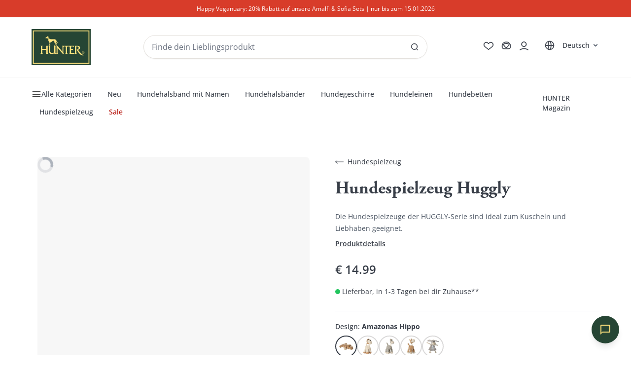

--- FILE ---
content_type: text/css
request_url: https://cdn.shopify.com/oxygen-v2/26998/28776/60002/2855450/build/_assets/app-XY5YVSM2.css
body_size: 20678
content:
*,:before,:after{box-sizing:border-box;border-width:0;border-style:solid;border-color:#e5e7eb}:before,:after{--tw-content: ""}html{line-height:1.5;-webkit-text-size-adjust:100%;-moz-tab-size:4;-o-tab-size:4;tab-size:4;font-family:Open Sans,ui-sans-serif,system-ui,-apple-system,Segoe UI,Roboto,Ubuntu,Cantarell,Noto Sans,sans-serif;font-feature-settings:normal;font-variation-settings:normal}body{margin:0;line-height:inherit}hr{height:0;color:inherit;border-top-width:1px}abbr:where([title]){text-decoration:underline;-webkit-text-decoration:underline dotted;text-decoration:underline dotted}h1,h2,h3,h4,h5,h6{font-size:inherit;font-weight:inherit}a{color:inherit;text-decoration:inherit}b,strong{font-weight:bolder}code,kbd,samp,pre{font-family:ui-monospace,SFMono-Regular,Menlo,Monaco,Consolas,Liberation Mono,Courier New,monospace;font-size:1em}small{font-size:80%}sub,sup{font-size:75%;line-height:0;position:relative;vertical-align:baseline}sub{bottom:-.25em}sup{top:-.5em}table{text-indent:0;border-color:inherit;border-collapse:collapse}button,input,optgroup,select,textarea{font-family:inherit;font-size:100%;font-weight:inherit;line-height:inherit;color:inherit;margin:0;padding:0}button,select{text-transform:none}button,[type=button],[type=reset],[type=submit]{-webkit-appearance:button;background-color:transparent;background-image:none}:-moz-focusring{outline:auto}:-moz-ui-invalid{box-shadow:none}progress{vertical-align:baseline}::-webkit-inner-spin-button,::-webkit-outer-spin-button{height:auto}[type=search]{-webkit-appearance:textfield;outline-offset:-2px}::-webkit-search-decoration{-webkit-appearance:none}::-webkit-file-upload-button{-webkit-appearance:button;font:inherit}summary{display:list-item}blockquote,dl,dd,h1,h2,h3,h4,h5,h6,hr,figure,p,pre{margin:0}fieldset{margin:0;padding:0}legend{padding:0}ol,ul,menu{list-style:none;margin:0;padding:0}textarea{resize:vertical}input::-moz-placeholder,textarea::-moz-placeholder{opacity:1;color:#9ca3af}input::placeholder,textarea::placeholder{opacity:1;color:#9ca3af}button,[role=button]{cursor:pointer}:disabled{cursor:default}img,svg,video,canvas,audio,iframe,embed,object{display:block;vertical-align:middle}img,video{max-width:100%;height:auto}[hidden]{display:none}[type=text],[type=email],[type=url],[type=password],[type=number],[type=date],[type=datetime-local],[type=month],[type=search],[type=tel],[type=time],[type=week],[multiple],textarea,select{-webkit-appearance:none;-moz-appearance:none;appearance:none;background-color:#fff;border-color:#6b7280;border-width:1px;border-radius:0;padding:.5rem .75rem;font-size:1rem;line-height:1.5rem;--tw-shadow: 0 0 rgba(0,0,0,0)}[type=text]:focus,[type=email]:focus,[type=url]:focus,[type=password]:focus,[type=number]:focus,[type=date]:focus,[type=datetime-local]:focus,[type=month]:focus,[type=search]:focus,[type=tel]:focus,[type=time]:focus,[type=week]:focus,[multiple]:focus,textarea:focus,select:focus{outline:2px solid transparent;outline-offset:2px;--tw-ring-inset: var(--tw-empty, );--tw-ring-offset-width: 0px;--tw-ring-offset-color: #fff;--tw-ring-color: #2563eb;--tw-ring-offset-shadow: var(--tw-ring-inset) 0 0 0 var(--tw-ring-offset-width) var(--tw-ring-offset-color);--tw-ring-shadow: var(--tw-ring-inset) 0 0 0 calc(1px + var(--tw-ring-offset-width)) var(--tw-ring-color);box-shadow:0 0 #fff,0 0 0 1px #2563eb,var(--tw-shadow);box-shadow:var(--tw-ring-offset-shadow),var(--tw-ring-shadow),var(--tw-shadow);border-color:#2563eb}input::-moz-placeholder,textarea::-moz-placeholder{color:#6b7280;opacity:1}input::placeholder,textarea::placeholder{color:#6b7280;opacity:1}::-webkit-datetime-edit-fields-wrapper{padding:0}::-webkit-date-and-time-value{min-height:1.5em}::-webkit-datetime-edit,::-webkit-datetime-edit-year-field,::-webkit-datetime-edit-month-field,::-webkit-datetime-edit-day-field,::-webkit-datetime-edit-hour-field,::-webkit-datetime-edit-minute-field,::-webkit-datetime-edit-second-field,::-webkit-datetime-edit-millisecond-field,::-webkit-datetime-edit-meridiem-field{padding-top:0;padding-bottom:0}select{background-image:url("data:image/svg+xml,%3csvg xmlns='http://www.w3.org/2000/svg' fill='none' viewBox='0 0 20 20'%3e%3cpath stroke='%236b7280' stroke-linecap='round' stroke-linejoin='round' stroke-width='1.5' d='M6 8l4 4 4-4'/%3e%3c/svg%3e");background-position:right .5rem center;background-repeat:no-repeat;background-size:1.5em 1.5em;padding-right:2.5rem;-webkit-print-color-adjust:exact;print-color-adjust:exact}[multiple]{background-image:none;background-image:initial;background-position:0 0;background-position:initial;background-repeat:repeat;background-repeat:initial;background-size:auto auto;background-size:initial;padding-right:.75rem;-webkit-print-color-adjust:inherit;print-color-adjust:inherit}[type=checkbox],[type=radio]{-webkit-appearance:none;-moz-appearance:none;appearance:none;padding:0;-webkit-print-color-adjust:exact;print-color-adjust:exact;display:inline-block;vertical-align:middle;background-origin:border-box;-webkit-user-select:none;-moz-user-select:none;user-select:none;flex-shrink:0;height:1rem;width:1rem;color:#2563eb;background-color:#fff;border-color:#6b7280;border-width:1px;--tw-shadow: 0 0 rgba(0,0,0,0)}[type=checkbox]{border-radius:0}[type=radio]{border-radius:100%}[type=checkbox]:focus,[type=radio]:focus{outline:2px solid transparent;outline-offset:2px;--tw-ring-inset: var(--tw-empty, );--tw-ring-offset-width: 2px;--tw-ring-offset-color: #fff;--tw-ring-color: #2563eb;--tw-ring-offset-shadow: var(--tw-ring-inset) 0 0 0 var(--tw-ring-offset-width) var(--tw-ring-offset-color);--tw-ring-shadow: var(--tw-ring-inset) 0 0 0 calc(2px + var(--tw-ring-offset-width)) var(--tw-ring-color);box-shadow:0 0 0 2px #fff,0 0 0 4px #2563eb,var(--tw-shadow);box-shadow:var(--tw-ring-offset-shadow),var(--tw-ring-shadow),var(--tw-shadow)}[type=checkbox]:checked,[type=radio]:checked{border-color:transparent;background-color:currentColor;background-size:100% 100%;background-position:center;background-repeat:no-repeat}[type=checkbox]:checked{background-image:url("data:image/svg+xml,%3csvg viewBox='0 0 16 16' fill='white' xmlns='http://www.w3.org/2000/svg'%3e%3cpath d='M12.207 4.793a1 1 0 010 1.414l-5 5a1 1 0 01-1.414 0l-2-2a1 1 0 011.414-1.414L6.5 9.086l4.293-4.293a1 1 0 011.414 0z'/%3e%3c/svg%3e")}[type=radio]:checked{background-image:url("data:image/svg+xml,%3csvg viewBox='0 0 16 16' fill='white' xmlns='http://www.w3.org/2000/svg'%3e%3ccircle cx='8' cy='8' r='3'/%3e%3c/svg%3e")}[type=checkbox]:checked:hover,[type=checkbox]:checked:focus,[type=radio]:checked:hover,[type=radio]:checked:focus{border-color:transparent;background-color:currentColor}[type=checkbox]:indeterminate{background-image:url("data:image/svg+xml,%3csvg xmlns='http://www.w3.org/2000/svg' fill='none' viewBox='0 0 16 16'%3e%3cpath stroke='white' stroke-linecap='round' stroke-linejoin='round' stroke-width='2' d='M4 8h8'/%3e%3c/svg%3e");border-color:transparent;background-color:currentColor;background-size:100% 100%;background-position:center;background-repeat:no-repeat}[type=checkbox]:indeterminate:hover,[type=checkbox]:indeterminate:focus{border-color:transparent;background-color:currentColor}[type=file]{background:transparent none repeat 0 0 / auto auto padding-box border-box scroll;background:initial;border-color:inherit;border-width:0;border-radius:0;padding:0;font-size:inherit;line-height:inherit}[type=file]:focus{outline:1px solid ButtonText;outline:1px auto -webkit-focus-ring-color}*{font-feature-settings:none;font-variant-ligatures:none}body{border-color:#383e481a;border-color:rgb(var(--color-primary) / .1);--tw-bg-opacity: 1;background-color:#fff;background-color:rgb(var(--color-contrast) / var(--tw-bg-opacity));--tw-text-opacity: 1;color:#383e48;color:rgb(var(--color-primary) / var(--tw-text-opacity));-webkit-font-smoothing:antialiased;-moz-osx-font-smoothing:grayscale}html{scroll-padding-top:10rem}model-viewer::part(default-progress-mask){display:none}model-viewer::part(default-progress-bar){display:none}input[type=search]::-webkit-search-decoration,input[type=search]::-webkit-search-cancel-button,input[type=search]::-webkit-search-results-button,input[type=search]::-webkit-search-results-decoration{-webkit-appearance:none}a.active{border-bottom-width:1px}.prose h1:first-child,.prose h2:first-child,.prose h3:first-child,.prose h4:first-child,.prose h5:first-child,.prose h6:first-child{margin-top:0}.prose ul{margin-top:1rem;margin-bottom:1rem;margin-left:1.25rem;list-style-type:disc}.prose ul li{margin-bottom:.5rem}.prose ol{margin-top:1rem;margin-bottom:1rem;margin-left:1.25rem;list-style-type:decimal}.prose ol li{margin-bottom:.5rem}*,:before,:after{--tw-border-spacing-x: 0;--tw-border-spacing-y: 0;--tw-translate-x: 0;--tw-translate-y: 0;--tw-rotate: 0;--tw-skew-x: 0;--tw-skew-y: 0;--tw-scale-x: 1;--tw-scale-y: 1;--tw-pan-x: ;--tw-pan-y: ;--tw-pinch-zoom: ;--tw-scroll-snap-strictness: proximity;--tw-gradient-from-position: ;--tw-gradient-via-position: ;--tw-gradient-to-position: ;--tw-ordinal: ;--tw-slashed-zero: ;--tw-numeric-figure: ;--tw-numeric-spacing: ;--tw-numeric-fraction: ;--tw-ring-inset: ;--tw-ring-offset-width: 0px;--tw-ring-offset-color: #fff;--tw-ring-color: rgba(59, 130, 246, .5);--tw-ring-offset-shadow: 0 0 rgba(0,0,0,0);--tw-ring-shadow: 0 0 rgba(0,0,0,0);--tw-shadow: 0 0 rgba(0,0,0,0);--tw-shadow-colored: 0 0 rgba(0,0,0,0);--tw-blur: ;--tw-brightness: ;--tw-contrast: ;--tw-grayscale: ;--tw-hue-rotate: ;--tw-invert: ;--tw-saturate: ;--tw-sepia: ;--tw-drop-shadow: ;--tw-backdrop-blur: ;--tw-backdrop-brightness: ;--tw-backdrop-contrast: ;--tw-backdrop-grayscale: ;--tw-backdrop-hue-rotate: ;--tw-backdrop-invert: ;--tw-backdrop-opacity: ;--tw-backdrop-saturate: ;--tw-backdrop-sepia: }::backdrop{--tw-border-spacing-x: 0;--tw-border-spacing-y: 0;--tw-translate-x: 0;--tw-translate-y: 0;--tw-rotate: 0;--tw-skew-x: 0;--tw-skew-y: 0;--tw-scale-x: 1;--tw-scale-y: 1;--tw-pan-x: ;--tw-pan-y: ;--tw-pinch-zoom: ;--tw-scroll-snap-strictness: proximity;--tw-gradient-from-position: ;--tw-gradient-via-position: ;--tw-gradient-to-position: ;--tw-ordinal: ;--tw-slashed-zero: ;--tw-numeric-figure: ;--tw-numeric-spacing: ;--tw-numeric-fraction: ;--tw-ring-inset: ;--tw-ring-offset-width: 0px;--tw-ring-offset-color: #fff;--tw-ring-color: rgba(59, 130, 246, .5);--tw-ring-offset-shadow: 0 0 rgba(0,0,0,0);--tw-ring-shadow: 0 0 rgba(0,0,0,0);--tw-shadow: 0 0 rgba(0,0,0,0);--tw-shadow-colored: 0 0 rgba(0,0,0,0);--tw-blur: ;--tw-brightness: ;--tw-contrast: ;--tw-grayscale: ;--tw-hue-rotate: ;--tw-invert: ;--tw-saturate: ;--tw-sepia: ;--tw-drop-shadow: ;--tw-backdrop-blur: ;--tw-backdrop-brightness: ;--tw-backdrop-contrast: ;--tw-backdrop-grayscale: ;--tw-backdrop-hue-rotate: ;--tw-backdrop-invert: ;--tw-backdrop-opacity: ;--tw-backdrop-saturate: ;--tw-backdrop-sepia: }.container{width:100%}@media (min-width: 32em){.container{max-width:32em}}@media (min-width: 48em){.container{max-width:48em}}@media (min-width: 64em){.container{max-width:64em}}@media (min-width: 80em){.container{max-width:80em}}@media (min-width: 96em){.container{max-width:96em}}@media (min-width: 1491px){.container{max-width:1491px}}.prose{color:var(--tw-prose-body);max-width:65ch}.prose :where(p):not(:where([class~="not-prose"] *)){margin-top:1.25em;margin-bottom:1.25em}.prose :where([class~="lead"]):not(:where([class~="not-prose"] *)){color:var(--tw-prose-lead);font-size:1.25em;line-height:1.6;margin-top:1.2em;margin-bottom:1.2em}.prose :where(a):not(:where([class~="not-prose"] *)){color:var(--tw-prose-links);-webkit-text-decoration:underline;text-decoration:underline;font-weight:500}.prose :where(strong):not(:where([class~="not-prose"] *)){color:var(--tw-prose-bold);font-weight:600}.prose :where(a strong):not(:where([class~="not-prose"] *)){color:inherit}.prose :where(blockquote strong):not(:where([class~="not-prose"] *)){color:inherit}.prose :where(thead th strong):not(:where([class~="not-prose"] *)){color:inherit}.prose :where(ol):not(:where([class~="not-prose"] *)){list-style-type:decimal;margin-top:1.25em;margin-bottom:1.25em;padding-left:1.625em}.prose :where(ol[type="A"]):not(:where([class~="not-prose"] *)){list-style-type:upper-alpha}.prose :where(ol[type="a"]):not(:where([class~="not-prose"] *)){list-style-type:lower-alpha}.prose :where(ol[type="A" s]):not(:where([class~="not-prose"] *)){list-style-type:upper-alpha}.prose :where(ol[type="a" s]):not(:where([class~="not-prose"] *)){list-style-type:lower-alpha}.prose :where(ol[type="I"]):not(:where([class~="not-prose"] *)){list-style-type:upper-roman}.prose :where(ol[type="i"]):not(:where([class~="not-prose"] *)){list-style-type:lower-roman}.prose :where(ol[type="I" s]):not(:where([class~="not-prose"] *)){list-style-type:upper-roman}.prose :where(ol[type="i" s]):not(:where([class~="not-prose"] *)){list-style-type:lower-roman}.prose :where(ol[type="1"]):not(:where([class~="not-prose"] *)){list-style-type:decimal}.prose :where(ul):not(:where([class~="not-prose"] *)){list-style-type:disc;margin-top:1.25em;margin-bottom:1.25em;padding-left:1.625em}.prose :where(ol > li):not(:where([class~="not-prose"] *))::marker{font-weight:400;color:var(--tw-prose-counters)}.prose :where(ul > li):not(:where([class~="not-prose"] *))::marker{color:var(--tw-prose-bullets)}.prose :where(hr):not(:where([class~="not-prose"] *)){border-color:var(--tw-prose-hr);border-top-width:1px;margin-top:3em;margin-bottom:3em}.prose :where(blockquote):not(:where([class~="not-prose"] *)){font-weight:500;font-style:italic;color:var(--tw-prose-quotes);border-left-width:.25rem;border-left-color:var(--tw-prose-quote-borders);quotes:"\201c""\201d""\2018""\2019";margin-top:1.6em;margin-bottom:1.6em;padding-left:1em}.prose :where(blockquote p:first-of-type):not(:where([class~="not-prose"] *)):before{content:open-quote}.prose :where(blockquote p:last-of-type):not(:where([class~="not-prose"] *)):after{content:close-quote}.prose :where(h1):not(:where([class~="not-prose"] *)){color:var(--tw-prose-headings);font-weight:800;font-size:2.25em;margin-top:0;margin-bottom:.8888889em;line-height:1.1111111}.prose :where(h1 strong):not(:where([class~="not-prose"] *)){font-weight:900;color:inherit}.prose :where(h2):not(:where([class~="not-prose"] *)){color:var(--tw-prose-headings);font-weight:700;font-size:1.5em;margin-top:2em;margin-bottom:1em;line-height:1.3333333}.prose :where(h2 strong):not(:where([class~="not-prose"] *)){font-weight:800;color:inherit}.prose :where(h3):not(:where([class~="not-prose"] *)){color:var(--tw-prose-headings);font-weight:600;font-size:1.25em;margin-top:1.6em;margin-bottom:.6em;line-height:1.6}.prose :where(h3 strong):not(:where([class~="not-prose"] *)){font-weight:700;color:inherit}.prose :where(h4):not(:where([class~="not-prose"] *)){color:var(--tw-prose-headings);font-weight:600;margin-top:1.5em;margin-bottom:.5em;line-height:1.5}.prose :where(h4 strong):not(:where([class~="not-prose"] *)){font-weight:700;color:inherit}.prose :where(img):not(:where([class~="not-prose"] *)){margin-top:2em;margin-bottom:2em}.prose :where(figure > *):not(:where([class~="not-prose"] *)){margin-top:0;margin-bottom:0}.prose :where(figcaption):not(:where([class~="not-prose"] *)){color:var(--tw-prose-captions);font-size:.875em;line-height:1.4285714;margin-top:.8571429em}.prose :where(code):not(:where([class~="not-prose"] *)){color:var(--tw-prose-code);font-weight:600;font-size:.875em}.prose :where(code):not(:where([class~="not-prose"] *)):before{content:"`"}.prose :where(code):not(:where([class~="not-prose"] *)):after{content:"`"}.prose :where(a code):not(:where([class~="not-prose"] *)){color:inherit}.prose :where(h1 code):not(:where([class~="not-prose"] *)){color:inherit}.prose :where(h2 code):not(:where([class~="not-prose"] *)){color:inherit;font-size:.875em}.prose :where(h3 code):not(:where([class~="not-prose"] *)){color:inherit;font-size:.9em}.prose :where(h4 code):not(:where([class~="not-prose"] *)){color:inherit}.prose :where(blockquote code):not(:where([class~="not-prose"] *)){color:inherit}.prose :where(thead th code):not(:where([class~="not-prose"] *)){color:inherit}.prose :where(pre):not(:where([class~="not-prose"] *)){color:var(--tw-prose-pre-code);background-color:var(--tw-prose-pre-bg);overflow-x:auto;font-weight:400;font-size:.875em;line-height:1.7142857;margin-top:1.7142857em;margin-bottom:1.7142857em;border-radius:.375rem;padding:.8571429em 1.1428571em}.prose :where(pre code):not(:where([class~="not-prose"] *)){background-color:transparent;border-width:0;border-radius:0;padding:0;font-weight:inherit;color:inherit;font-size:inherit;font-family:inherit;line-height:inherit}.prose :where(pre code):not(:where([class~="not-prose"] *)):before{content:none}.prose :where(pre code):not(:where([class~="not-prose"] *)):after{content:none}.prose :where(table):not(:where([class~="not-prose"] *)){width:100%;table-layout:auto;text-align:left;margin-top:2em;margin-bottom:2em;font-size:.875em;line-height:1.7142857}.prose :where(thead):not(:where([class~="not-prose"] *)){border-bottom-width:1px;border-bottom-color:var(--tw-prose-th-borders)}.prose :where(thead th):not(:where([class~="not-prose"] *)){color:var(--tw-prose-headings);font-weight:600;vertical-align:bottom;padding-right:.5714286em;padding-bottom:.5714286em;padding-left:.5714286em}.prose :where(tbody tr):not(:where([class~="not-prose"] *)){border-bottom-width:1px;border-bottom-color:var(--tw-prose-td-borders)}.prose :where(tbody tr:last-child):not(:where([class~="not-prose"] *)){border-bottom-width:0}.prose :where(tbody td):not(:where([class~="not-prose"] *)){vertical-align:baseline}.prose :where(tfoot):not(:where([class~="not-prose"] *)){border-top-width:1px;border-top-color:var(--tw-prose-th-borders)}.prose :where(tfoot td):not(:where([class~="not-prose"] *)){vertical-align:top}.prose{--tw-prose-body: #374151;--tw-prose-headings: #111827;--tw-prose-lead: #4b5563;--tw-prose-links: #111827;--tw-prose-bold: #111827;--tw-prose-counters: #6b7280;--tw-prose-bullets: #d1d5db;--tw-prose-hr: #e5e7eb;--tw-prose-quotes: #111827;--tw-prose-quote-borders: #e5e7eb;--tw-prose-captions: #6b7280;--tw-prose-code: #111827;--tw-prose-pre-code: #e5e7eb;--tw-prose-pre-bg: #1f2937;--tw-prose-th-borders: #d1d5db;--tw-prose-td-borders: #e5e7eb;--tw-prose-invert-body: #d1d5db;--tw-prose-invert-headings: #fff;--tw-prose-invert-lead: #9ca3af;--tw-prose-invert-links: #fff;--tw-prose-invert-bold: #fff;--tw-prose-invert-counters: #9ca3af;--tw-prose-invert-bullets: #4b5563;--tw-prose-invert-hr: #374151;--tw-prose-invert-quotes: #f3f4f6;--tw-prose-invert-quote-borders: #374151;--tw-prose-invert-captions: #9ca3af;--tw-prose-invert-code: #fff;--tw-prose-invert-pre-code: #d1d5db;--tw-prose-invert-pre-bg: rgba(0, 0, 0, .5);--tw-prose-invert-th-borders: #4b5563;--tw-prose-invert-td-borders: #374151;font-size:1rem;line-height:1.75}.prose :where(video):not(:where([class~="not-prose"] *)){margin-top:2em;margin-bottom:2em}.prose :where(figure):not(:where([class~="not-prose"] *)){margin-top:2em;margin-bottom:2em}.prose :where(li):not(:where([class~="not-prose"] *)){margin-top:.5em;margin-bottom:.5em}.prose :where(ol > li):not(:where([class~="not-prose"] *)){padding-left:.375em}.prose :where(ul > li):not(:where([class~="not-prose"] *)){padding-left:.375em}.prose :where(.prose > ul > li p):not(:where([class~="not-prose"] *)){margin-top:.75em;margin-bottom:.75em}.prose :where(.prose > ul > li > *:first-child):not(:where([class~="not-prose"] *)){margin-top:1.25em}.prose :where(.prose > ul > li > *:last-child):not(:where([class~="not-prose"] *)){margin-bottom:1.25em}.prose :where(.prose > ol > li > *:first-child):not(:where([class~="not-prose"] *)){margin-top:1.25em}.prose :where(.prose > ol > li > *:last-child):not(:where([class~="not-prose"] *)){margin-bottom:1.25em}.prose :where(ul ul,ul ol,ol ul,ol ol):not(:where([class~="not-prose"] *)){margin-top:.75em;margin-bottom:.75em}.prose :where(hr + *):not(:where([class~="not-prose"] *)){margin-top:0}.prose :where(h2 + *):not(:where([class~="not-prose"] *)){margin-top:0}.prose :where(h3 + *):not(:where([class~="not-prose"] *)){margin-top:0}.prose :where(h4 + *):not(:where([class~="not-prose"] *)){margin-top:0}.prose :where(thead th:first-child):not(:where([class~="not-prose"] *)){padding-left:0}.prose :where(thead th:last-child):not(:where([class~="not-prose"] *)){padding-right:0}.prose :where(tbody td,tfoot td):not(:where([class~="not-prose"] *)){padding:.5714286em}.prose :where(tbody td:first-child,tfoot td:first-child):not(:where([class~="not-prose"] *)){padding-left:0}.prose :where(tbody td:last-child,tfoot td:last-child):not(:where([class~="not-prose"] *)){padding-right:0}.prose :where(.prose > :first-child):not(:where([class~="not-prose"] *)){margin-top:0}.prose :where(.prose > :last-child):not(:where([class~="not-prose"] *)){margin-bottom:0}.prose-lg{font-size:1.125rem;line-height:1.7777778}.prose-lg :where(p):not(:where([class~="not-prose"] *)){margin-top:1.3333333em;margin-bottom:1.3333333em}.prose-lg :where([class~="lead"]):not(:where([class~="not-prose"] *)){font-size:1.2222222em;line-height:1.4545455;margin-top:1.0909091em;margin-bottom:1.0909091em}.prose-lg :where(blockquote):not(:where([class~="not-prose"] *)){margin-top:1.6666667em;margin-bottom:1.6666667em;padding-left:1em}.prose-lg :where(h1):not(:where([class~="not-prose"] *)){font-size:2.6666667em;margin-top:0;margin-bottom:.8333333em;line-height:1}.prose-lg :where(h2):not(:where([class~="not-prose"] *)){font-size:1.6666667em;margin-top:1.8666667em;margin-bottom:1.0666667em;line-height:1.3333333}.prose-lg :where(h3):not(:where([class~="not-prose"] *)){font-size:1.3333333em;margin-top:1.6666667em;margin-bottom:.6666667em;line-height:1.5}.prose-lg :where(h4):not(:where([class~="not-prose"] *)){margin-top:1.7777778em;margin-bottom:.4444444em;line-height:1.5555556}.prose-lg :where(img):not(:where([class~="not-prose"] *)){margin-top:1.7777778em;margin-bottom:1.7777778em}.prose-lg :where(video):not(:where([class~="not-prose"] *)){margin-top:1.7777778em;margin-bottom:1.7777778em}.prose-lg :where(figure):not(:where([class~="not-prose"] *)){margin-top:1.7777778em;margin-bottom:1.7777778em}.prose-lg :where(figure > *):not(:where([class~="not-prose"] *)){margin-top:0;margin-bottom:0}.prose-lg :where(figcaption):not(:where([class~="not-prose"] *)){font-size:.8888889em;line-height:1.5;margin-top:1em}.prose-lg :where(code):not(:where([class~="not-prose"] *)){font-size:.8888889em}.prose-lg :where(h2 code):not(:where([class~="not-prose"] *)){font-size:.8666667em}.prose-lg :where(h3 code):not(:where([class~="not-prose"] *)){font-size:.875em}.prose-lg :where(pre):not(:where([class~="not-prose"] *)){font-size:.8888889em;line-height:1.75;margin-top:2em;margin-bottom:2em;border-radius:.375rem;padding:1em 1.5em}.prose-lg :where(ol):not(:where([class~="not-prose"] *)){margin-top:1.3333333em;margin-bottom:1.3333333em;padding-left:1.5555556em}.prose-lg :where(ul):not(:where([class~="not-prose"] *)){margin-top:1.3333333em;margin-bottom:1.3333333em;padding-left:1.5555556em}.prose-lg :where(li):not(:where([class~="not-prose"] *)){margin-top:.6666667em;margin-bottom:.6666667em}.prose-lg :where(ol > li):not(:where([class~="not-prose"] *)){padding-left:.4444444em}.prose-lg :where(ul > li):not(:where([class~="not-prose"] *)){padding-left:.4444444em}.prose-lg :where(.prose-lg > ul > li p):not(:where([class~="not-prose"] *)){margin-top:.8888889em;margin-bottom:.8888889em}.prose-lg :where(.prose-lg > ul > li > *:first-child):not(:where([class~="not-prose"] *)){margin-top:1.3333333em}.prose-lg :where(.prose-lg > ul > li > *:last-child):not(:where([class~="not-prose"] *)){margin-bottom:1.3333333em}.prose-lg :where(.prose-lg > ol > li > *:first-child):not(:where([class~="not-prose"] *)){margin-top:1.3333333em}.prose-lg :where(.prose-lg > ol > li > *:last-child):not(:where([class~="not-prose"] *)){margin-bottom:1.3333333em}.prose-lg :where(ul ul,ul ol,ol ul,ol ol):not(:where([class~="not-prose"] *)){margin-top:.8888889em;margin-bottom:.8888889em}.prose-lg :where(hr):not(:where([class~="not-prose"] *)){margin-top:3.1111111em;margin-bottom:3.1111111em}.prose-lg :where(hr + *):not(:where([class~="not-prose"] *)){margin-top:0}.prose-lg :where(h2 + *):not(:where([class~="not-prose"] *)){margin-top:0}.prose-lg :where(h3 + *):not(:where([class~="not-prose"] *)){margin-top:0}.prose-lg :where(h4 + *):not(:where([class~="not-prose"] *)){margin-top:0}.prose-lg :where(table):not(:where([class~="not-prose"] *)){font-size:.8888889em;line-height:1.5}.prose-lg :where(thead th):not(:where([class~="not-prose"] *)){padding-right:.75em;padding-bottom:.75em;padding-left:.75em}.prose-lg :where(thead th:first-child):not(:where([class~="not-prose"] *)){padding-left:0}.prose-lg :where(thead th:last-child):not(:where([class~="not-prose"] *)){padding-right:0}.prose-lg :where(tbody td,tfoot td):not(:where([class~="not-prose"] *)){padding:.75em}.prose-lg :where(tbody td:first-child,tfoot td:first-child):not(:where([class~="not-prose"] *)){padding-left:0}.prose-lg :where(tbody td:last-child,tfoot td:last-child):not(:where([class~="not-prose"] *)){padding-right:0}.prose-lg :where(.prose-lg > :first-child):not(:where([class~="not-prose"] *)){margin-top:0}.prose-lg :where(.prose-lg > :last-child):not(:where([class~="not-prose"] *)){margin-bottom:0}.prg>*{pointer-events:none}.article h2,.article h3,.article h4,.article h5,.article h6{font-family:Open Sans,ui-sans-serif,system-ui,-apple-system,Segoe UI,Roboto,Ubuntu,Cantarell,Noto Sans,sans-serif;--tw-text-opacity: 1;color:#383e48;color:rgb(var(--color-primary) / var(--tw-text-opacity))}.article h1:first-child,.article h2:first-child,.article h3:first-child,.article h4:first-child,.article h5:first-child,.article h6:first-child{margin-top:0}.article ul{margin-top:1rem;margin-bottom:1rem;margin-left:1.25rem;list-style-type:disc}.article ul li{margin-bottom:.5rem}.article ol{margin-top:1rem;margin-bottom:1rem;margin-left:1.25rem;list-style-type:decimal}.article ol li{margin-bottom:.5rem}.article{color:var(--tw-prose-body);max-width:65ch}.article :where(p):not(:where([class~="not-prose"] *)){margin-top:1.25em;margin-bottom:1.25em}.article :where([class~="lead"]):not(:where([class~="not-prose"] *)){color:var(--tw-prose-lead);font-size:1.25em;line-height:1.6;margin-top:1.2em;margin-bottom:1.2em}.article :where(a):not(:where([class~="not-prose"] *)){color:var(--tw-prose-links);-webkit-text-decoration:underline;text-decoration:underline;font-weight:500}.article :where(strong):not(:where([class~="not-prose"] *)){color:var(--tw-prose-bold);font-weight:600}.article :where(a strong):not(:where([class~="not-prose"] *)){color:inherit}.article :where(blockquote strong):not(:where([class~="not-prose"] *)){color:inherit}.article :where(thead th strong):not(:where([class~="not-prose"] *)){color:inherit}.article :where(ol):not(:where([class~="not-prose"] *)){list-style-type:decimal;margin-top:1.25em;margin-bottom:1.25em;padding-left:1.625em}.article :where(ol[type="A"]):not(:where([class~="not-prose"] *)){list-style-type:upper-alpha}.article :where(ol[type="a"]):not(:where([class~="not-prose"] *)){list-style-type:lower-alpha}.article :where(ol[type="A" s]):not(:where([class~="not-prose"] *)){list-style-type:upper-alpha}.article :where(ol[type="a" s]):not(:where([class~="not-prose"] *)){list-style-type:lower-alpha}.article :where(ol[type="I"]):not(:where([class~="not-prose"] *)){list-style-type:upper-roman}.article :where(ol[type="i"]):not(:where([class~="not-prose"] *)){list-style-type:lower-roman}.article :where(ol[type="I" s]):not(:where([class~="not-prose"] *)){list-style-type:upper-roman}.article :where(ol[type="i" s]):not(:where([class~="not-prose"] *)){list-style-type:lower-roman}.article :where(ol[type="1"]):not(:where([class~="not-prose"] *)){list-style-type:decimal}.article :where(ul):not(:where([class~="not-prose"] *)){list-style-type:disc;margin-top:1.25em;margin-bottom:1.25em;padding-left:1.625em}.article :where(ol > li):not(:where([class~="not-prose"] *))::marker{font-weight:400;color:var(--tw-prose-counters)}.article :where(ul > li):not(:where([class~="not-prose"] *))::marker{color:var(--tw-prose-bullets)}.article :where(hr):not(:where([class~="not-prose"] *)){border-color:var(--tw-prose-hr);border-top-width:1px;margin-top:3em;margin-bottom:3em}.article :where(blockquote):not(:where([class~="not-prose"] *)){font-weight:500;font-style:italic;color:var(--tw-prose-quotes);border-left-width:.25rem;border-left-color:var(--tw-prose-quote-borders);quotes:"\201c""\201d""\2018""\2019";margin-top:1.6em;margin-bottom:1.6em;padding-left:1em}.article :where(blockquote p:first-of-type):not(:where([class~="not-prose"] *)):before{content:open-quote}.article :where(blockquote p:last-of-type):not(:where([class~="not-prose"] *)):after{content:close-quote}.article :where(h1):not(:where([class~="not-prose"] *)){color:var(--tw-prose-headings);font-weight:800;font-size:2.25em;margin-top:0;margin-bottom:.8888889em;line-height:1.1111111}.article :where(h1 strong):not(:where([class~="not-prose"] *)){font-weight:900;color:inherit}.article :where(h2):not(:where([class~="not-prose"] *)){color:var(--tw-prose-headings);font-weight:700;font-size:1.5em;margin-top:2em;margin-bottom:1em;line-height:1.3333333}.article :where(h2 strong):not(:where([class~="not-prose"] *)){font-weight:800;color:inherit}.article :where(h3):not(:where([class~="not-prose"] *)){color:var(--tw-prose-headings);font-weight:600;font-size:1.25em;margin-top:1.6em;margin-bottom:.6em;line-height:1.6}.article :where(h3 strong):not(:where([class~="not-prose"] *)){font-weight:700;color:inherit}.article :where(h4):not(:where([class~="not-prose"] *)){color:var(--tw-prose-headings);font-weight:600;margin-top:1.5em;margin-bottom:.5em;line-height:1.5}.article :where(h4 strong):not(:where([class~="not-prose"] *)){font-weight:700;color:inherit}.article :where(img):not(:where([class~="not-prose"] *)){margin-top:2em;margin-bottom:2em}.article :where(figure > *):not(:where([class~="not-prose"] *)){margin-top:0;margin-bottom:0}.article :where(figcaption):not(:where([class~="not-prose"] *)){color:var(--tw-prose-captions);font-size:.875em;line-height:1.4285714;margin-top:.8571429em}.article :where(code):not(:where([class~="not-prose"] *)){color:var(--tw-prose-code);font-weight:600;font-size:.875em}.article :where(code):not(:where([class~="not-prose"] *)):before{content:"`"}.article :where(code):not(:where([class~="not-prose"] *)):after{content:"`"}.article :where(a code):not(:where([class~="not-prose"] *)){color:inherit}.article :where(h1 code):not(:where([class~="not-prose"] *)){color:inherit}.article :where(h2 code):not(:where([class~="not-prose"] *)){color:inherit;font-size:.875em}.article :where(h3 code):not(:where([class~="not-prose"] *)){color:inherit;font-size:.9em}.article :where(h4 code):not(:where([class~="not-prose"] *)){color:inherit}.article :where(blockquote code):not(:where([class~="not-prose"] *)){color:inherit}.article :where(thead th code):not(:where([class~="not-prose"] *)){color:inherit}.article :where(pre):not(:where([class~="not-prose"] *)){color:var(--tw-prose-pre-code);background-color:var(--tw-prose-pre-bg);overflow-x:auto;font-weight:400;font-size:.875em;line-height:1.7142857;margin-top:1.7142857em;margin-bottom:1.7142857em;border-radius:.375rem;padding:.8571429em 1.1428571em}.article :where(pre code):not(:where([class~="not-prose"] *)){background-color:transparent;border-width:0;border-radius:0;padding:0;font-weight:inherit;color:inherit;font-size:inherit;font-family:inherit;line-height:inherit}.article :where(pre code):not(:where([class~="not-prose"] *)):before{content:none}.article :where(pre code):not(:where([class~="not-prose"] *)):after{content:none}.article :where(table):not(:where([class~="not-prose"] *)){width:100%;table-layout:auto;text-align:left;margin-top:2em;margin-bottom:2em;font-size:.875em;line-height:1.7142857}.article :where(thead):not(:where([class~="not-prose"] *)){border-bottom-width:1px;border-bottom-color:var(--tw-prose-th-borders)}.article :where(thead th):not(:where([class~="not-prose"] *)){color:var(--tw-prose-headings);font-weight:600;vertical-align:bottom;padding-right:.5714286em;padding-bottom:.5714286em;padding-left:.5714286em}.article :where(tbody tr):not(:where([class~="not-prose"] *)){border-bottom-width:1px;border-bottom-color:var(--tw-prose-td-borders)}.article :where(tbody tr:last-child):not(:where([class~="not-prose"] *)){border-bottom-width:0}.article :where(tbody td):not(:where([class~="not-prose"] *)){vertical-align:baseline}.article :where(tfoot):not(:where([class~="not-prose"] *)){border-top-width:1px;border-top-color:var(--tw-prose-th-borders)}.article :where(tfoot td):not(:where([class~="not-prose"] *)){vertical-align:top}.article{--tw-prose-body: #374151;--tw-prose-headings: #111827;--tw-prose-lead: #4b5563;--tw-prose-links: #111827;--tw-prose-bold: #111827;--tw-prose-counters: #6b7280;--tw-prose-bullets: #d1d5db;--tw-prose-hr: #e5e7eb;--tw-prose-quotes: #111827;--tw-prose-quote-borders: #e5e7eb;--tw-prose-captions: #6b7280;--tw-prose-code: #111827;--tw-prose-pre-code: #e5e7eb;--tw-prose-pre-bg: #1f2937;--tw-prose-th-borders: #d1d5db;--tw-prose-td-borders: #e5e7eb;--tw-prose-invert-body: #d1d5db;--tw-prose-invert-headings: #fff;--tw-prose-invert-lead: #9ca3af;--tw-prose-invert-links: #fff;--tw-prose-invert-bold: #fff;--tw-prose-invert-counters: #9ca3af;--tw-prose-invert-bullets: #4b5563;--tw-prose-invert-hr: #374151;--tw-prose-invert-quotes: #f3f4f6;--tw-prose-invert-quote-borders: #374151;--tw-prose-invert-captions: #9ca3af;--tw-prose-invert-code: #fff;--tw-prose-invert-pre-code: #d1d5db;--tw-prose-invert-pre-bg: rgba(0, 0, 0, .5);--tw-prose-invert-th-borders: #4b5563;--tw-prose-invert-td-borders: #374151;font-size:1rem;line-height:1.75}.article :where(video):not(:where([class~="not-prose"] *)){margin-top:2em;margin-bottom:2em}.article :where(figure):not(:where([class~="not-prose"] *)){margin-top:2em;margin-bottom:2em}.article :where(li):not(:where([class~="not-prose"] *)){margin-top:.5em;margin-bottom:.5em}.article :where(ol > li):not(:where([class~="not-prose"] *)){padding-left:.375em}.article :where(ul > li):not(:where([class~="not-prose"] *)){padding-left:.375em}.article :where(.prose > ul > li p):not(:where([class~="not-prose"] *)){margin-top:.75em;margin-bottom:.75em}.article :where(.prose > ul > li > *:first-child):not(:where([class~="not-prose"] *)){margin-top:1.25em}.article :where(.prose > ul > li > *:last-child):not(:where([class~="not-prose"] *)){margin-bottom:1.25em}.article :where(.prose > ol > li > *:first-child):not(:where([class~="not-prose"] *)){margin-top:1.25em}.article :where(.prose > ol > li > *:last-child):not(:where([class~="not-prose"] *)){margin-bottom:1.25em}.article :where(ul ul,ul ol,ol ul,ol ol):not(:where([class~="not-prose"] *)){margin-top:.75em;margin-bottom:.75em}.article :where(hr + *):not(:where([class~="not-prose"] *)){margin-top:0}.article :where(h2 + *):not(:where([class~="not-prose"] *)){margin-top:0}.article :where(h3 + *):not(:where([class~="not-prose"] *)){margin-top:0}.article :where(h4 + *):not(:where([class~="not-prose"] *)){margin-top:0}.article :where(thead th:first-child):not(:where([class~="not-prose"] *)){padding-left:0}.article :where(thead th:last-child):not(:where([class~="not-prose"] *)){padding-right:0}.article :where(tbody td,tfoot td):not(:where([class~="not-prose"] *)){padding:.5714286em}.article :where(tbody td:first-child,tfoot td:first-child):not(:where([class~="not-prose"] *)){padding-left:0}.article :where(tbody td:last-child,tfoot td:last-child):not(:where([class~="not-prose"] *)){padding-right:0}.article :where(.prose > :first-child):not(:where([class~="not-prose"] *)){margin-top:0}.article :where(.prose > :last-child):not(:where([class~="not-prose"] *)){margin-bottom:0}.article{margin-left:auto;margin-right:auto;margin-bottom:3rem;display:grid;justify-content:center;font-family:AGaramondPro,Palatino,ui-serif;--tw-text-opacity: 1;color:#383e48;color:rgb(var(--color-primary) / var(--tw-text-opacity))}.article p,.article ul,.article li{margin-bottom:1rem;font-size:1.125rem;line-height:1.75rem}@media (min-width: 48em){.article img{margin-left:-2rem;margin-right:-2rem}}@media (min-width: 64em){.article img{margin-left:-4rem;margin-right:-4rem}}@media (min-width: 48em){.article img{width:calc(100% + 4rem);max-width:100vw}}@media (min-width: 64em){.article img{width:calc(100% + 8rem)}}.swimlane{display:grid;width:100%;scroll-snap-type:x mandatory;scroll-snap-type:x var(--tw-scroll-snap-strictness);--tw-scroll-snap-strictness: mandatory;scroll-padding-left:1.5rem;scroll-padding-right:1.5rem;grid-auto-flow:column;justify-content:flex-start;grid-gap:1rem;gap:1rem;overflow-x:scroll;padding-left:1.5rem;padding-right:1.5rem;padding-bottom:1rem}.absolute-full{position:absolute;inset:0;display:block;height:100%;width:100%}.bloks>*:first-child{margin-top:0}.bloks>*:last-child{margin-bottom:0}.sr-only{position:absolute;width:1px;height:1px;padding:0;margin:-1px;overflow:hidden;clip:rect(0,0,0,0);white-space:nowrap;border-width:0}.pointer-events-none{pointer-events:none}.\!pointer-events-auto{pointer-events:auto!important}.pointer-events-auto{pointer-events:auto}.visible{visibility:visible}.invisible{visibility:hidden}.static{position:static}.fixed{position:fixed}.\!absolute{position:absolute!important}.absolute{position:absolute}.relative{position:relative}.sticky{position:sticky}.inset-0{inset:0}.inset-y-0{top:0;bottom:0}.-bottom-1{bottom:-.25rem}.-bottom-4{bottom:-1rem}.-left-8{left:-2rem}.-left-full{left:-100%}.-right-1{right:-.25rem}.-top-1{top:-.25rem}.bottom-0{bottom:0}.bottom-2{bottom:.5rem}.bottom-20{bottom:5rem}.bottom-4{bottom:1rem}.bottom-5{bottom:1.25rem}.bottom-6{bottom:1.5rem}.bottom-\[12px\]{bottom:12px}.bottom-\[14px\]{bottom:14px}.bottom-\[2\.6rem\]{bottom:2.6rem}.bottom-\[var\(--height-nav\)\]{bottom:4.0625rem;bottom:var(--height-nav)}.bottom-auto{bottom:auto}.left-0{left:0}.left-1{left:.25rem}.left-1\/2{left:50%}.left-2{left:.5rem}.left-4{left:1rem}.left-5{left:1.25rem}.left-6{left:1.5rem}.left-7{left:1.75rem}.left-8{left:2rem}.left-\[11px\]{left:11px}.left-\[12px\]{left:12px}.left-\[5px\]{left:5px}.left-\[8px\]{left:8px}.right-0{right:0}.right-1{right:.25rem}.right-2{right:.5rem}.right-20{right:5rem}.right-3{right:.75rem}.right-4{right:1rem}.right-5{right:1.25rem}.right-6{right:1.5rem}.right-7{right:1.75rem}.right-\[-100\%\]{right:-100%}.right-\[15px\]{right:15px}.top-0{top:0}.top-1\/2{top:50%}.top-12{top:3rem}.top-4{top:1rem}.top-8{top:2rem}.top-\[0px\]{top:0}.top-\[120px\]{top:120px}.top-\[14px\]{top:14px}.top-\[150px\]{top:150px}.top-\[15px\]{top:15px}.top-\[8px\]{top:8px}.top-\[var\(--hh\)\]{top:var(--hh)}.top-auto{top:auto}.top-full{top:100%}.top-nav{top:4.0625rem;top:var(--height-nav)}.\!-z-1{z-index:-1!important}.-z-10{z-index:-10}.-z-99999{z-index:-99999}.z-0{z-index:0}.z-1{z-index:1}.z-10{z-index:10}.z-2{z-index:2}.z-20{z-index:20}.z-3{z-index:3}.z-30{z-index:30}.z-40{z-index:40}.z-5{z-index:5}.z-50{z-index:50}.z-99{z-index:99}.z-\[10000\]{z-index:10000}.z-\[100\]{z-index:100}.z-\[105\]{z-index:105}.z-\[10\]{z-index:10}.z-\[11\]{z-index:11}.z-\[1\]{z-index:1}.z-\[2147483635\]{z-index:2147483635}.z-\[250\]{z-index:250}.z-\[25\]{z-index:25}.z-\[2\]{z-index:2}.z-\[3\]{z-index:3}.z-\[41\]{z-index:41}.z-\[98\]{z-index:98}.z-\[99999999\]{z-index:99999999}.z-\[999999\]{z-index:999999}.z-\[9999\]{z-index:9999}.z-\[999\]{z-index:999}.order-1{order:1}.order-10{order:10}.order-11{order:11}.order-12{order:12}.order-2{order:2}.order-3{order:3}.order-4{order:4}.order-5{order:5}.order-6{order:6}.order-7{order:7}.order-8{order:8}.order-9{order:9}.order-last{order:9999}.col-span-1{grid-column:span 1 / span 1}.col-span-12{grid-column:span 12 / span 12}.col-span-2{grid-column:span 2 / span 2}.col-span-3{grid-column:span 3 / span 3}.col-span-4{grid-column:span 4 / span 4}.col-span-5{grid-column:span 5 / span 5}.col-span-6{grid-column:span 6 / span 6}.col-span-7{grid-column:span 7 / span 7}.col-span-full{grid-column:1 / -1}.col-start-1{grid-column-start:1}.col-start-2{grid-column-start:2}.col-end-2{grid-column-end:2}.col-end-3{grid-column-end:3}.row-start-1{grid-row-start:1}.row-start-4{grid-row-start:4}.-m-4{margin:-1rem}.m-0{margin:0}.m-4{margin:1rem}.m-\[5px\]{margin:5px}.m-auto{margin:auto}.mx-1{margin-left:.25rem;margin-right:.25rem}.mx-2{margin-left:.5rem;margin-right:.5rem}.mx-8{margin-left:2rem;margin-right:2rem}.mx-\[9px\]{margin-left:9px;margin-right:9px}.mx-auto{margin-left:auto;margin-right:auto}.my-1{margin-top:.25rem;margin-bottom:.25rem}.my-10{margin-top:2.5rem;margin-bottom:2.5rem}.my-24{margin-top:6rem;margin-bottom:6rem}.my-3{margin-top:.75rem;margin-bottom:.75rem}.my-4{margin-top:1rem;margin-bottom:1rem}.my-6{margin-top:1.5rem;margin-bottom:1.5rem}.my-8{margin-top:2rem;margin-bottom:2rem}.my-\[30px\]{margin-top:30px;margin-bottom:30px}.my-auto{margin-top:auto;margin-bottom:auto}.\!mt-5{margin-top:1.25rem!important}.\!mt-auto{margin-top:auto!important}.-mb-px{margin-bottom:-1px}.-mt-6{margin-top:-1.5rem}.-mt-nav{margin-top:-4.0625rem;margin-top:calc(var(--height-nav) * -1)}.mb-0{margin-bottom:0}.mb-1{margin-bottom:.25rem}.mb-1\.5{margin-bottom:.375rem}.mb-10{margin-bottom:2.5rem}.mb-12{margin-bottom:3rem}.mb-16{margin-bottom:4rem}.mb-2{margin-bottom:.5rem}.mb-20{margin-bottom:5rem}.mb-24{margin-bottom:6rem}.mb-3{margin-bottom:.75rem}.mb-4{margin-bottom:1rem}.mb-48{margin-bottom:12rem}.mb-5{margin-bottom:1.25rem}.mb-6{margin-bottom:1.5rem}.mb-8{margin-bottom:2rem}.mb-\[10px\]{margin-bottom:10px}.mb-\[18px\]{margin-bottom:18px}.mb-\[41px\]{margin-bottom:41px}.mb-\[48px\]{margin-bottom:48px}.mb-\[5px\]{margin-bottom:5px}.ml-0{margin-left:0}.ml-1{margin-left:.25rem}.ml-2{margin-left:.5rem}.ml-3{margin-left:.75rem}.ml-4{margin-left:1rem}.ml-5{margin-left:1.25rem}.ml-6{margin-left:1.5rem}.ml-\[-7px\]{margin-left:-7px}.ml-\[20px\]{margin-left:20px}.ml-auto{margin-left:auto}.mr-0{margin-right:0}.mr-1{margin-right:.25rem}.mr-1\.5{margin-right:.375rem}.mr-2{margin-right:.5rem}.mr-3{margin-right:.75rem}.mr-4{margin-right:1rem}.mr-5{margin-right:1.25rem}.mr-6{margin-right:1.5rem}.mr-\[10px\]{margin-right:10px}.mr-\[18px\]{margin-right:18px}.ms-auto{margin-left:auto}.mt-0{margin-top:0}.mt-0\.5{margin-top:.125rem}.mt-1{margin-top:.25rem}.mt-1\.5{margin-top:.375rem}.mt-10{margin-top:2.5rem}.mt-12{margin-top:3rem}.mt-16{margin-top:4rem}.mt-2{margin-top:.5rem}.mt-24{margin-top:6rem}.mt-3{margin-top:.75rem}.mt-32{margin-top:8rem}.mt-4{margin-top:1rem}.mt-5{margin-top:1.25rem}.mt-6{margin-top:1.5rem}.mt-8{margin-top:2rem}.mt-\[-2px\]{margin-top:-2px}.mt-\[-30px\]{margin-top:-30px}.mt-\[0px\]{margin-top:0}.mt-\[10px\]{margin-top:10px}.mt-\[18px\]{margin-top:18px}.mt-\[1px\]{margin-top:1px}.mt-\[20px\]{margin-top:20px}.mt-\[2px\]{margin-top:2px}.mt-\[30px\]{margin-top:30px}.mt-\[32px\]{margin-top:32px}.mt-\[40px\]{margin-top:40px}.mt-\[60px\]{margin-top:60px}.mt-auto{margin-top:auto}.box-border{box-sizing:border-box}.line-clamp-2{overflow:hidden;display:-webkit-box;-webkit-box-orient:vertical;-webkit-line-clamp:2}.block{display:block}.inline-block{display:inline-block}.inline{display:inline}.flex{display:flex}.inline-flex{display:inline-flex}.table{display:table}.grid{display:grid}.contents{display:contents}.hidden{display:none}.aspect-\[1\/16\]{aspect-ratio:1/16}.aspect-\[1\/1\]{aspect-ratio:1/1}.aspect-\[1\/5\]{aspect-ratio:1/5}.aspect-\[10\/16\]{aspect-ratio:10/16}.aspect-\[11\/16\]{aspect-ratio:11/16}.aspect-\[12\/16\]{aspect-ratio:12/16}.aspect-\[13\/16\]{aspect-ratio:13/16}.aspect-\[14\/16\]{aspect-ratio:14/16}.aspect-\[15\/16\]{aspect-ratio:15/16}.aspect-\[16\/10\]{aspect-ratio:16/10}.aspect-\[16\/11\]{aspect-ratio:16/11}.aspect-\[16\/12\]{aspect-ratio:16/12}.aspect-\[16\/13\]{aspect-ratio:16/13}.aspect-\[16\/14\]{aspect-ratio:16/14}.aspect-\[16\/15\]{aspect-ratio:16/15}.aspect-\[16\/1\]{aspect-ratio:16/1}.aspect-\[16\/2\]{aspect-ratio:16/2}.aspect-\[16\/3\]{aspect-ratio:16/3}.aspect-\[16\/4\]{aspect-ratio:16/4}.aspect-\[16\/5\]{aspect-ratio:16/5}.aspect-\[16\/6\]{aspect-ratio:16/6}.aspect-\[16\/7\]{aspect-ratio:16/7}.aspect-\[16\/8\]{aspect-ratio:16/8}.aspect-\[16\/9\]{aspect-ratio:16/9}.aspect-\[2\/16\]{aspect-ratio:2/16}.aspect-\[2\/1\]{aspect-ratio:2/1}.aspect-\[280\/207\]{aspect-ratio:280/207}.aspect-\[3\/16\]{aspect-ratio:3/16}.aspect-\[3\/1\]{aspect-ratio:3/1}.aspect-\[3\/2\]{aspect-ratio:3/2}.aspect-\[3\/4\]{aspect-ratio:3/4}.aspect-\[4\/16\]{aspect-ratio:4/16}.aspect-\[4\/1\]{aspect-ratio:4/1}.aspect-\[4\/2\]{aspect-ratio:4/2}.aspect-\[4\/3\]{aspect-ratio:4/3}.aspect-\[4\/5\]{aspect-ratio:4/5}.aspect-\[5\/16\]{aspect-ratio:5/16}.aspect-\[6\/16\]{aspect-ratio:6/16}.aspect-\[7\/16\]{aspect-ratio:7/16}.aspect-\[75\/52\]{aspect-ratio:75/52}.aspect-\[8\/16\]{aspect-ratio:8/16}.aspect-\[9\/16\]{aspect-ratio:9/16}.aspect-square{aspect-ratio:1 / 1}.aspect-video{aspect-ratio:16 / 9}.\!h-4{height:1rem!important}.h-0{height:0px}.h-0\.5{height:.125rem}.h-1\/2{height:50%}.h-1\/3{height:33.333333%}.h-1\/4{height:25%}.h-10{height:2.5rem}.h-12{height:3rem}.h-14{height:3.5rem}.h-16{height:4rem}.h-2{height:.5rem}.h-2\/3{height:66.666667%}.h-20{height:5rem}.h-24{height:6rem}.h-3{height:.75rem}.h-3\/4{height:75%}.h-32{height:8rem}.h-4{height:1rem}.h-48{height:12rem}.h-5{height:1.25rem}.h-6{height:1.5rem}.h-7{height:1.75rem}.h-8{height:2rem}.h-80{height:20rem}.h-9{height:2.25rem}.h-\[0\.5px\]{height:.5px}.h-\[100dvh\]{height:100dvh}.h-\[100vh\]{height:100vh}.h-\[10px\]{height:10px}.h-\[12px\]{height:12px}.h-\[13px\]{height:13px}.h-\[15px\]{height:15px}.h-\[16px\]{height:16px}.h-\[1px\]{height:1px}.h-\[200px\]{height:200px}.h-\[20px\]{height:20px}.h-\[22px\]{height:22px}.h-\[24px\]{height:24px}.h-\[27px\]{height:27px}.h-\[2px\]{height:2px}.h-\[30px\]{height:30px}.h-\[320px\]{height:320px}.h-\[32px\]{height:32px}.h-\[34px\]{height:34px}.h-\[35px\]{height:35px}.h-\[390px\]{height:390px}.h-\[400px\]{height:400px}.h-\[40px\]{height:40px}.h-\[41px\]{height:41px}.h-\[42px\]{height:42px}.h-\[51px\]{height:51px}.h-\[52px\]{height:52px}.h-\[53px\]{height:53px}.h-\[56px\]{height:56px}.h-\[600px\]{height:600px}.h-\[65px\]{height:65px}.h-\[75px\]{height:75px}.h-\[80px\]{height:80px}.h-\[8px\]{height:8px}.h-\[92px\]{height:92px}.h-\[calc\(100dvh\)\]{height:100dvh}.h-\[var\(--font-size-heading-4\)\]{height:30px;height:var(--font-size-heading-4)}.h-\[var\(--font-size-heading-6\)\]{height:22px;height:var(--font-size-heading-6)}.h-auto{height:auto}.h-fit{height:-moz-fit-content;height:fit-content}.h-full{height:100%}.h-nav{height:4.0625rem;height:var(--height-nav)}.h-screen{height:100vh;height:var(--screen-height, 100vh)}.h-screen-dynamic{height:100vh;height:var(--screen-height-dynamic, 100vh)}.h-screen-no-nav{height:calc(100vh - 4.0625rem);height:calc(var(--screen-height, 100vh) - var(--height-nav))}.max-h-0{max-height:0px}.max-h-48{max-height:12rem}.max-h-80{max-height:20rem}.max-h-\[100dvh\]{max-height:100dvh}.max-h-\[200px\]{max-height:200px}.max-h-\[80\%\]{max-height:80%}.max-h-\[90dvh\]{max-height:90dvh}.max-h-\[var\(--clientHeight\)\]{max-height:var(--clientHeight)}.max-h-full{max-height:100%}.min-h-\[12px\]{min-height:12px}.min-h-\[150px\]{min-height:150px}.min-h-\[165px\]{min-height:165px}.min-h-\[250px\]{min-height:250px}.min-h-\[300px\]{min-height:300px}.min-h-\[35px\]{min-height:35px}.min-h-\[370px\]{min-height:370px}.min-h-\[390px\]{min-height:390px}.min-h-\[400px\]{min-height:400px}.min-h-\[44px\]{min-height:44px}.min-h-\[500px\]{min-height:500px}.min-h-\[51px\]{min-height:51px}.min-h-\[550px\]{min-height:550px}.min-h-\[58px\]{min-height:58px}.min-h-\[600px\]{min-height:600px}.min-h-full{min-height:100%}.min-h-screen{min-height:100vh}.\!w-auto{width:auto!important}.w-0{width:0px}.w-0\.5{width:.125rem}.w-1\/2{width:50%}.w-1\/3{width:33.333333%}.w-1\/4{width:25%}.w-10{width:2.5rem}.w-12{width:3rem}.w-14{width:3.5rem}.w-16{width:4rem}.w-2{width:.5rem}.w-20{width:5rem}.w-24{width:6rem}.w-3{width:.75rem}.w-3\/4{width:75%}.w-32{width:8rem}.w-4{width:1rem}.w-48{width:12rem}.w-5{width:1.25rem}.w-56{width:14rem}.w-6{width:1.5rem}.w-7{width:1.75rem}.w-8{width:2rem}.w-9{width:2.25rem}.w-\[100px\]{width:100px}.w-\[10px\]{width:10px}.w-\[110px\]{width:110px}.w-\[114px\]{width:114px}.w-\[120px\]{width:120px}.w-\[12px\]{width:12px}.w-\[148px\]{width:148px}.w-\[150px\]{width:150px}.w-\[15px\]{width:15px}.w-\[164px\]{width:164px}.w-\[16px\]{width:16px}.w-\[200px\]{width:200px}.w-\[20px\]{width:20px}.w-\[240px\]{width:240px}.w-\[24px\]{width:24px}.w-\[25px\]{width:25px}.w-\[27px\]{width:27px}.w-\[32px\]{width:32px}.w-\[35px\]{width:35px}.w-\[40px\]{width:40px}.w-\[41px\]{width:41px}.w-\[42px\]{width:42px}.w-\[50px\]{width:50px}.w-\[52px\]{width:52px}.w-\[56px\]{width:56px}.w-\[60px\]{width:60px}.w-\[72px\]{width:72px}.w-\[75px\]{width:75px}.w-\[80px\]{width:80px}.w-\[8px\]{width:8px}.w-\[90px\]{width:90px}.w-\[92px\]{width:92px}.w-\[calc\(100\%-10px\)\]{width:calc(100% - 10px)}.w-\[calc\(100\%-40px\)\]{width:calc(100% - 40px)}.w-\[var\(--font-size-heading-4\)\]{width:30px;width:var(--font-size-heading-4)}.w-\[var\(--font-size-heading-6\)\]{width:22px;width:var(--font-size-heading-6)}.w-auto{width:auto}.w-fit{width:-moz-fit-content;width:fit-content}.w-full{width:100%}.w-screen{width:100vw}.min-w-0{min-width:0px}.min-w-\[100px\]{min-width:100px}.min-w-\[12px\]{min-width:12px}.min-w-\[60px\]{min-width:60px}.min-w-\[72px\]{min-width:72px}.min-w-full{min-width:100%}.max-w-0{max-width:0rem}.max-w-2xl{max-width:42rem}.max-w-4xl{max-width:56rem}.max-w-6xl{max-width:72rem}.max-w-7xl{max-width:80rem}.max-w-\[100vw\]{max-width:100vw}.max-w-\[1100px\]{max-width:1100px}.max-w-\[1160px\]{max-width:1160px}.max-w-\[1440px\]{max-width:1440px}.max-w-\[1572px\]{max-width:1572px}.max-w-\[1700px\]{max-width:1700px}.max-w-\[250px\]{max-width:250px}.max-w-\[280px\]{max-width:280px}.max-w-\[300px\]{max-width:300px}.max-w-\[470px\]{max-width:470px}.max-w-\[600px\]{max-width:600px}.max-w-\[800px\]{max-width:800px}.max-w-\[900px\]{max-width:900px}.max-w-\[90px\]{max-width:90px}.max-w-\[calc\(100\%-60px\)\]{max-width:calc(100% - 60px)}.max-w-fit{max-width:-moz-fit-content;max-width:fit-content}.max-w-full{max-width:100%}.max-w-lg{max-width:32rem}.max-w-md{max-width:28rem}.max-w-none{max-width:none}.max-w-prose{max-width:65ch}.max-w-prose-narrow{max-width:45ch}.max-w-prose-wide{max-width:80ch}.max-w-screen-xl{max-width:80em}.max-w-xl{max-width:36rem}.flex-1{flex:1 1 0%}.flex-\[0_0_100\%\]{flex:0 0 100%}.flex-\[0_0_23\%\]{flex:0 0 23%}.flex-\[0_0_calc\(\(100\%-40px\)\/1\.2\)\]{flex:0 0 calc((100% - 40px) / 1.2)}.flex-\[0_0_calc\(83\.333\%-5px\)\]{flex:0 0 calc(83.333% - 5px)}.flex-shrink-0{flex-shrink:0}.flex-grow{flex-grow:1}.basis-full{flex-basis:100%}.origin-top-right{transform-origin:top right}.-translate-x-1\/2{--tw-translate-x: -50%;transform:translate(-50%,var(--tw-translate-y)) rotate(var(--tw-rotate)) skew(var(--tw-skew-x)) skewY(var(--tw-skew-y)) scaleX(var(--tw-scale-x)) scaleY(var(--tw-scale-y));transform:translate(var(--tw-translate-x),var(--tw-translate-y)) rotate(var(--tw-rotate)) skew(var(--tw-skew-x)) skewY(var(--tw-skew-y)) scaleX(var(--tw-scale-x)) scaleY(var(--tw-scale-y))}.-translate-x-full{--tw-translate-x: -100%;transform:translate(-100%,var(--tw-translate-y)) rotate(var(--tw-rotate)) skew(var(--tw-skew-x)) skewY(var(--tw-skew-y)) scaleX(var(--tw-scale-x)) scaleY(var(--tw-scale-y));transform:translate(var(--tw-translate-x),var(--tw-translate-y)) rotate(var(--tw-rotate)) skew(var(--tw-skew-x)) skewY(var(--tw-skew-y)) scaleX(var(--tw-scale-x)) scaleY(var(--tw-scale-y))}.-translate-y-1{--tw-translate-y: -.25rem;transform:translate(var(--tw-translate-x),-.25rem) rotate(var(--tw-rotate)) skew(var(--tw-skew-x)) skewY(var(--tw-skew-y)) scaleX(var(--tw-scale-x)) scaleY(var(--tw-scale-y));transform:translate(var(--tw-translate-x),var(--tw-translate-y)) rotate(var(--tw-rotate)) skew(var(--tw-skew-x)) skewY(var(--tw-skew-y)) scaleX(var(--tw-scale-x)) scaleY(var(--tw-scale-y))}.-translate-y-1\/2{--tw-translate-y: -50%;transform:translate(var(--tw-translate-x),-50%) rotate(var(--tw-rotate)) skew(var(--tw-skew-x)) skewY(var(--tw-skew-y)) scaleX(var(--tw-scale-x)) scaleY(var(--tw-scale-y));transform:translate(var(--tw-translate-x),var(--tw-translate-y)) rotate(var(--tw-rotate)) skew(var(--tw-skew-x)) skewY(var(--tw-skew-y)) scaleX(var(--tw-scale-x)) scaleY(var(--tw-scale-y))}.translate-x-0{--tw-translate-x: 0px;transform:translateY(var(--tw-translate-y)) rotate(var(--tw-rotate)) skew(var(--tw-skew-x)) skewY(var(--tw-skew-y)) scaleX(var(--tw-scale-x)) scaleY(var(--tw-scale-y));transform:translate(var(--tw-translate-x),var(--tw-translate-y)) rotate(var(--tw-rotate)) skew(var(--tw-skew-x)) skewY(var(--tw-skew-y)) scaleX(var(--tw-scale-x)) scaleY(var(--tw-scale-y))}.translate-x-full{--tw-translate-x: 100%;transform:translate(100%,var(--tw-translate-y)) rotate(var(--tw-rotate)) skew(var(--tw-skew-x)) skewY(var(--tw-skew-y)) scaleX(var(--tw-scale-x)) scaleY(var(--tw-scale-y));transform:translate(var(--tw-translate-x),var(--tw-translate-y)) rotate(var(--tw-rotate)) skew(var(--tw-skew-x)) skewY(var(--tw-skew-y)) scaleX(var(--tw-scale-x)) scaleY(var(--tw-scale-y))}.translate-y-0{--tw-translate-y: 0px;transform:translate(var(--tw-translate-x)) rotate(var(--tw-rotate)) skew(var(--tw-skew-x)) skewY(var(--tw-skew-y)) scaleX(var(--tw-scale-x)) scaleY(var(--tw-scale-y));transform:translate(var(--tw-translate-x),var(--tw-translate-y)) rotate(var(--tw-rotate)) skew(var(--tw-skew-x)) skewY(var(--tw-skew-y)) scaleX(var(--tw-scale-x)) scaleY(var(--tw-scale-y))}.translate-y-\[-50\%\]{--tw-translate-y: -50%;transform:translate(var(--tw-translate-x),-50%) rotate(var(--tw-rotate)) skew(var(--tw-skew-x)) skewY(var(--tw-skew-y)) scaleX(var(--tw-scale-x)) scaleY(var(--tw-scale-y));transform:translate(var(--tw-translate-x),var(--tw-translate-y)) rotate(var(--tw-rotate)) skew(var(--tw-skew-x)) skewY(var(--tw-skew-y)) scaleX(var(--tw-scale-x)) scaleY(var(--tw-scale-y))}.translate-y-\[100\%\],.translate-y-full{--tw-translate-y: 100%;transform:translate(var(--tw-translate-x),100%) rotate(var(--tw-rotate)) skew(var(--tw-skew-x)) skewY(var(--tw-skew-y)) scaleX(var(--tw-scale-x)) scaleY(var(--tw-scale-y));transform:translate(var(--tw-translate-x),var(--tw-translate-y)) rotate(var(--tw-rotate)) skew(var(--tw-skew-x)) skewY(var(--tw-skew-y)) scaleX(var(--tw-scale-x)) scaleY(var(--tw-scale-y))}.-rotate-90{--tw-rotate: -90deg;transform:translate(var(--tw-translate-x),var(--tw-translate-y)) rotate(-90deg) skew(var(--tw-skew-x)) skewY(var(--tw-skew-y)) scaleX(var(--tw-scale-x)) scaleY(var(--tw-scale-y));transform:translate(var(--tw-translate-x),var(--tw-translate-y)) rotate(var(--tw-rotate)) skew(var(--tw-skew-x)) skewY(var(--tw-skew-y)) scaleX(var(--tw-scale-x)) scaleY(var(--tw-scale-y))}.rotate-0{--tw-rotate: 0deg;transform:translate(var(--tw-translate-x),var(--tw-translate-y)) rotate(0) skew(var(--tw-skew-x)) skewY(var(--tw-skew-y)) scaleX(var(--tw-scale-x)) scaleY(var(--tw-scale-y));transform:translate(var(--tw-translate-x),var(--tw-translate-y)) rotate(var(--tw-rotate)) skew(var(--tw-skew-x)) skewY(var(--tw-skew-y)) scaleX(var(--tw-scale-x)) scaleY(var(--tw-scale-y))}.rotate-180{--tw-rotate: 180deg;transform:translate(var(--tw-translate-x),var(--tw-translate-y)) rotate(180deg) skew(var(--tw-skew-x)) skewY(var(--tw-skew-y)) scaleX(var(--tw-scale-x)) scaleY(var(--tw-scale-y));transform:translate(var(--tw-translate-x),var(--tw-translate-y)) rotate(var(--tw-rotate)) skew(var(--tw-skew-x)) skewY(var(--tw-skew-y)) scaleX(var(--tw-scale-x)) scaleY(var(--tw-scale-y))}.rotate-90{--tw-rotate: 90deg;transform:translate(var(--tw-translate-x),var(--tw-translate-y)) rotate(90deg) skew(var(--tw-skew-x)) skewY(var(--tw-skew-y)) scaleX(var(--tw-scale-x)) scaleY(var(--tw-scale-y));transform:translate(var(--tw-translate-x),var(--tw-translate-y)) rotate(var(--tw-rotate)) skew(var(--tw-skew-x)) skewY(var(--tw-skew-y)) scaleX(var(--tw-scale-x)) scaleY(var(--tw-scale-y))}.rotate-\[30\]{--tw-rotate: 30;transform:translate(var(--tw-translate-x),var(--tw-translate-y)) rotate(30) skew(var(--tw-skew-x)) skewY(var(--tw-skew-y)) scaleX(var(--tw-scale-x)) scaleY(var(--tw-scale-y));transform:translate(var(--tw-translate-x),var(--tw-translate-y)) rotate(var(--tw-rotate)) skew(var(--tw-skew-x)) skewY(var(--tw-skew-y)) scaleX(var(--tw-scale-x)) scaleY(var(--tw-scale-y))}.rotate-\[45deg\]{--tw-rotate: 45deg;transform:translate(var(--tw-translate-x),var(--tw-translate-y)) rotate(45deg) skew(var(--tw-skew-x)) skewY(var(--tw-skew-y)) scaleX(var(--tw-scale-x)) scaleY(var(--tw-scale-y));transform:translate(var(--tw-translate-x),var(--tw-translate-y)) rotate(var(--tw-rotate)) skew(var(--tw-skew-x)) skewY(var(--tw-skew-y)) scaleX(var(--tw-scale-x)) scaleY(var(--tw-scale-y))}.scale-0{--tw-scale-x: 0;--tw-scale-y: 0;transform:translate(var(--tw-translate-x),var(--tw-translate-y)) rotate(var(--tw-rotate)) skew(var(--tw-skew-x)) skewY(var(--tw-skew-y)) scaleX(0) scaleY(0);transform:translate(var(--tw-translate-x),var(--tw-translate-y)) rotate(var(--tw-rotate)) skew(var(--tw-skew-x)) skewY(var(--tw-skew-y)) scaleX(var(--tw-scale-x)) scaleY(var(--tw-scale-y))}.scale-100{--tw-scale-x: 1;--tw-scale-y: 1;transform:translate(var(--tw-translate-x),var(--tw-translate-y)) rotate(var(--tw-rotate)) skew(var(--tw-skew-x)) skewY(var(--tw-skew-y)) scaleX(1) scaleY(1);transform:translate(var(--tw-translate-x),var(--tw-translate-y)) rotate(var(--tw-rotate)) skew(var(--tw-skew-x)) skewY(var(--tw-skew-y)) scaleX(var(--tw-scale-x)) scaleY(var(--tw-scale-y))}.scale-90{--tw-scale-x: .9;--tw-scale-y: .9;transform:translate(var(--tw-translate-x),var(--tw-translate-y)) rotate(var(--tw-rotate)) skew(var(--tw-skew-x)) skewY(var(--tw-skew-y)) scaleX(.9) scaleY(.9);transform:translate(var(--tw-translate-x),var(--tw-translate-y)) rotate(var(--tw-rotate)) skew(var(--tw-skew-x)) skewY(var(--tw-skew-y)) scaleX(var(--tw-scale-x)) scaleY(var(--tw-scale-y))}.transform{transform:translate(var(--tw-translate-x),var(--tw-translate-y)) rotate(var(--tw-rotate)) skew(var(--tw-skew-x)) skewY(var(--tw-skew-y)) scaleX(var(--tw-scale-x)) scaleY(var(--tw-scale-y))}.transform-gpu{transform:translate3d(var(--tw-translate-x),var(--tw-translate-y),0) rotate(var(--tw-rotate)) skew(var(--tw-skew-x)) skewY(var(--tw-skew-y)) scaleX(var(--tw-scale-x)) scaleY(var(--tw-scale-y))}@keyframes pulse{50%{opacity:.5}}.animate-pulse{animation:pulse 2s cubic-bezier(.4,0,.6,1) infinite}@keyframes spin{to{transform:rotate(360deg)}}.animate-spin{animation:spin 1s linear infinite}.cursor-not-allowed{cursor:not-allowed}.cursor-pointer{cursor:pointer}.touch-manipulation{touch-action:manipulation}.select-none{-webkit-user-select:none;-moz-user-select:none;user-select:none}.resize{resize:both}.list-decimal{list-style-type:decimal}.list-disc{list-style-type:disc}.list-none{list-style-type:none}.appearance-none{-webkit-appearance:none;-moz-appearance:none;appearance:none}.auto-cols-auto{grid-auto-columns:auto}.auto-cols-fr{grid-auto-columns:minmax(0,1fr)}.grid-flow-row{grid-auto-flow:row}.grid-flow-col{grid-auto-flow:column}.grid-cols-1{grid-template-columns:repeat(1,minmax(0,1fr))}.grid-cols-10{grid-template-columns:repeat(10,minmax(0,1fr))}.grid-cols-11{grid-template-columns:repeat(11,minmax(0,1fr))}.grid-cols-12{grid-template-columns:repeat(12,minmax(0,1fr))}.grid-cols-2{grid-template-columns:repeat(2,minmax(0,1fr))}.grid-cols-3{grid-template-columns:repeat(3,minmax(0,1fr))}.grid-cols-4{grid-template-columns:repeat(4,minmax(0,1fr))}.grid-cols-5{grid-template-columns:repeat(5,minmax(0,1fr))}.grid-cols-6{grid-template-columns:repeat(6,minmax(0,1fr))}.grid-cols-7{grid-template-columns:repeat(7,minmax(0,1fr))}.grid-cols-8{grid-template-columns:repeat(8,minmax(0,1fr))}.grid-cols-9{grid-template-columns:repeat(9,minmax(0,1fr))}.grid-cols-\[2fr_1fr\]{grid-template-columns:2fr 1fr}.grid-rows-2{grid-template-rows:repeat(2,minmax(0,1fr))}.grid-rows-\[1fr_auto\]{grid-template-rows:1fr auto}.flex-row{flex-direction:row}.flex-col{flex-direction:column}.flex-col-reverse{flex-direction:column-reverse}.flex-wrap{flex-wrap:wrap}.flex-nowrap{flex-wrap:nowrap}.content-center{align-content:center}.content-start{align-content:flex-start}.content-stretch{align-content:stretch}.items-start{align-items:flex-start}.items-end{align-items:flex-end}.items-center{align-items:center}.items-baseline{align-items:baseline}.\!justify-start{justify-content:flex-start!important}.justify-start{justify-content:flex-start}.justify-end{justify-content:flex-end}.justify-center{justify-content:center}.justify-between{justify-content:space-between}.justify-around{justify-content:space-around}.justify-items-start{justify-items:start}.justify-items-center{justify-items:center}.gap-0{gap:0px}.gap-1{gap:.25rem}.gap-1\.5{gap:.375rem}.gap-10{gap:2.5rem}.gap-12{gap:3rem}.gap-2{gap:.5rem}.gap-24{gap:6rem}.gap-3{gap:.75rem}.gap-4{gap:1rem}.gap-5{gap:1.25rem}.gap-6{gap:1.5rem}.gap-8{gap:2rem}.gap-\[10px\]{gap:10px}.gap-\[15px\]{gap:15px}.gap-\[18px\]{gap:18px}.gap-\[20px\]{gap:20px}.gap-\[5px\]{gap:5px}.gap-\[8px\]{gap:8px}.gap-x-3{-moz-column-gap:.75rem;column-gap:.75rem}.gap-x-4{-moz-column-gap:1rem;column-gap:1rem}.gap-x-8{-moz-column-gap:2rem;column-gap:2rem}.gap-y-2{row-gap:.5rem}.gap-y-6{row-gap:1.5rem}.gap-y-8{row-gap:2rem}.gap-y-\[18px\]{row-gap:18px}.space-x-2>:not([hidden])~:not([hidden]){--tw-space-x-reverse: 0;margin-right:0rem;margin-right:calc(.5rem * var(--tw-space-x-reverse));margin-left:.5rem;margin-left:calc(.5rem * calc(1 - var(--tw-space-x-reverse)))}.space-y-1>:not([hidden])~:not([hidden]){--tw-space-y-reverse: 0;margin-top:.25rem;margin-top:calc(.25rem * calc(1 - var(--tw-space-y-reverse)));margin-bottom:0rem;margin-bottom:calc(.25rem * var(--tw-space-y-reverse))}.space-y-2>:not([hidden])~:not([hidden]){--tw-space-y-reverse: 0;margin-top:.5rem;margin-top:calc(.5rem * calc(1 - var(--tw-space-y-reverse)));margin-bottom:0rem;margin-bottom:calc(.5rem * var(--tw-space-y-reverse))}.space-y-3>:not([hidden])~:not([hidden]){--tw-space-y-reverse: 0;margin-top:.75rem;margin-top:calc(.75rem * calc(1 - var(--tw-space-y-reverse)));margin-bottom:0rem;margin-bottom:calc(.75rem * var(--tw-space-y-reverse))}.space-y-4>:not([hidden])~:not([hidden]){--tw-space-y-reverse: 0;margin-top:1rem;margin-top:calc(1rem * calc(1 - var(--tw-space-y-reverse)));margin-bottom:0rem;margin-bottom:calc(1rem * var(--tw-space-y-reverse))}.space-y-5>:not([hidden])~:not([hidden]){--tw-space-y-reverse: 0;margin-top:1.25rem;margin-top:calc(1.25rem * calc(1 - var(--tw-space-y-reverse)));margin-bottom:0rem;margin-bottom:calc(1.25rem * var(--tw-space-y-reverse))}.space-y-6>:not([hidden])~:not([hidden]){--tw-space-y-reverse: 0;margin-top:1.5rem;margin-top:calc(1.5rem * calc(1 - var(--tw-space-y-reverse)));margin-bottom:0rem;margin-bottom:calc(1.5rem * var(--tw-space-y-reverse))}.space-y-8>:not([hidden])~:not([hidden]){--tw-space-y-reverse: 0;margin-top:2rem;margin-top:calc(2rem * calc(1 - var(--tw-space-y-reverse)));margin-bottom:0rem;margin-bottom:calc(2rem * var(--tw-space-y-reverse))}.divide-y>:not([hidden])~:not([hidden]){--tw-divide-y-reverse: 0;border-top-width:1px;border-top-width:calc(1px * calc(1 - var(--tw-divide-y-reverse)));border-bottom-width:0px;border-bottom-width:calc(1px * var(--tw-divide-y-reverse))}.divide-gray-200>:not([hidden])~:not([hidden]){--tw-divide-opacity: 1;border-color:#e5e7eb;border-color:rgb(229 231 235 / var(--tw-divide-opacity))}.divide-gray-300>:not([hidden])~:not([hidden]){--tw-divide-opacity: 1;border-color:#d1d5db;border-color:rgb(209 213 219 / var(--tw-divide-opacity))}.self-end{align-self:flex-end}.self-center{align-self:center}.overflow-auto{overflow:auto}.\!overflow-hidden{overflow:hidden!important}.overflow-hidden{overflow:hidden}.overflow-clip{overflow:clip}.overflow-scroll{overflow:scroll}.overflow-x-auto{overflow-x:auto}.overflow-y-auto{overflow-y:auto}.overflow-x-hidden{overflow-x:hidden}.overflow-y-hidden{overflow-y:hidden}.overflow-x-scroll{overflow-x:scroll}.overflow-y-scroll{overflow-y:scroll}.truncate{overflow:hidden;text-overflow:ellipsis;white-space:nowrap}.overflow-ellipsis{text-overflow:ellipsis}.whitespace-normal{white-space:normal}.whitespace-nowrap{white-space:nowrap}.whitespace-pre-line{white-space:pre-line}.whitespace-pre-wrap{white-space:pre-wrap}.break-keep{word-break:keep-all}.rounded{border-radius:.25rem}.rounded-2xl{border-radius:1rem}.rounded-\[12px\]{border-radius:12px}.rounded-\[17\.5px\]{border-radius:17.5px}.rounded-\[6px\]{border-radius:6px}.rounded-\[8px\]{border-radius:8px}.rounded-full{border-radius:9999px}.rounded-lg{border-radius:.5rem}.rounded-md{border-radius:.375rem}.rounded-none{border-radius:0}.rounded-sm{border-radius:.125rem}.rounded-xl{border-radius:.75rem}.rounded-b{border-bottom-right-radius:.25rem;border-bottom-left-radius:.25rem}.rounded-r-lg{border-top-right-radius:.5rem;border-bottom-right-radius:.5rem}.rounded-t{border-top-left-radius:.25rem;border-top-right-radius:.25rem}.border{border-width:1px}.border-0{border-width:0px}.border-2{border-width:2px}.border-\[0\.5px\]{border-width:.5px}.border-\[1px\]{border-width:1px}.border-\[2px\]{border-width:2px}.border-x-0{border-left-width:0px;border-right-width:0px}.border-y{border-top-width:1px;border-bottom-width:1px}.border-b{border-bottom-width:1px}.border-b-2{border-bottom-width:2px}.border-b-\[1px\]{border-bottom-width:1px}.border-l{border-left-width:1px}.border-l-4{border-left-width:4px}.border-t{border-top-width:1px}.border-t-0{border-top-width:0px}.border-dashed{border-style:dashed}.border-none{border-style:none}.\!border-\[\#383e48\]{--tw-border-opacity: 1 !important;border-color:#383e48!important;border-color:rgb(56 62 72 / var(--tw-border-opacity))!important}.border-\[\#22c55e1a\]{border-color:#22c55e1a}.border-\[\#383e48\]{--tw-border-opacity: 1;border-color:#383e48;border-color:rgb(56 62 72 / var(--tw-border-opacity))}.border-\[\#383e48\]\/30{border-color:#383e484d}.border-\[\#9b9ea3\]{--tw-border-opacity: 1;border-color:#9b9ea3;border-color:rgb(155 158 163 / var(--tw-border-opacity))}.border-\[\#CBCBCB\]{--tw-border-opacity: 1;border-color:#cbcbcb;border-color:rgb(203 203 203 / var(--tw-border-opacity))}.border-\[\#c3c4c7\]{--tw-border-opacity: 1;border-color:#c3c4c7;border-color:rgb(195 196 199 / var(--tw-border-opacity))}.border-\[\#d5e0e3\]{--tw-border-opacity: 1;border-color:#d5e0e3;border-color:rgb(213 224 227 / var(--tw-border-opacity))}.border-\[\#d9d8d8\]{--tw-border-opacity: 1;border-color:#d9d8d8;border-color:rgb(217 216 216 / var(--tw-border-opacity))}.border-\[\#e4e1dd\]{--tw-border-opacity: 1;border-color:#e4e1dd;border-color:rgb(228 225 221 / var(--tw-border-opacity))}.border-\[\#f4f4f4\]{--tw-border-opacity: 1;border-color:#f4f4f4;border-color:rgb(244 244 244 / var(--tw-border-opacity))}.border-\[\#f5c452\]{--tw-border-opacity: 1;border-color:#f5c452;border-color:rgb(245 196 82 / var(--tw-border-opacity))}.border-\[\#f6f6f6\]{--tw-border-opacity: 1;border-color:#f6f6f6;border-color:rgb(246 246 246 / var(--tw-border-opacity))}.border-black{--tw-border-opacity: 1;border-color:#000;border-color:rgb(0 0 0 / var(--tw-border-opacity))}.border-gray-100{--tw-border-opacity: 1;border-color:#f3f4f6;border-color:rgb(243 244 246 / var(--tw-border-opacity))}.border-gray-200{--tw-border-opacity: 1;border-color:#e5e7eb;border-color:rgb(229 231 235 / var(--tw-border-opacity))}.border-gray-300{--tw-border-opacity: 1;border-color:#d1d5db;border-color:rgb(209 213 219 / var(--tw-border-opacity))}.border-gray-400{--tw-border-opacity: 1;border-color:#9ca3af;border-color:rgb(156 163 175 / var(--tw-border-opacity))}.border-gray-900{--tw-border-opacity: 1;border-color:#111827;border-color:rgb(17 24 39 / var(--tw-border-opacity))}.border-green-200{--tw-border-opacity: 1;border-color:#bbf7d0;border-color:rgb(187 247 208 / var(--tw-border-opacity))}.border-green-300{--tw-border-opacity: 1;border-color:#86efac;border-color:rgb(134 239 172 / var(--tw-border-opacity))}.border-green-500{--tw-border-opacity: 1;border-color:#22c55e;border-color:rgb(34 197 94 / var(--tw-border-opacity))}.border-primary{--tw-border-opacity: 1;border-color:#383e48;border-color:rgb(var(--color-primary) / var(--tw-border-opacity))}.border-primary\/10{border-color:#383e481a;border-color:rgb(var(--color-primary) / .1)}.border-primary\/30{border-color:#383e484d;border-color:rgb(var(--color-primary) / .3)}.border-red-200{--tw-border-opacity: 1;border-color:#fecaca;border-color:rgb(254 202 202 / var(--tw-border-opacity))}.border-red-500{--tw-border-opacity: 1;border-color:#ef4444;border-color:rgb(239 68 68 / var(--tw-border-opacity))}.border-slate-100{--tw-border-opacity: 1;border-color:#f1f5f9;border-color:rgb(241 245 249 / var(--tw-border-opacity))}.border-slate-200{--tw-border-opacity: 1;border-color:#e2e8f0;border-color:rgb(226 232 240 / var(--tw-border-opacity))}.border-transparent{border-color:transparent}.border-white{--tw-border-opacity: 1;border-color:#fff;border-color:rgb(255 255 255 / var(--tw-border-opacity))}.\!border-b-transparent{border-bottom-color:transparent!important}.\!border-t-transparent{border-top-color:transparent!important}.border-t-\[\#383e48\]{--tw-border-opacity: 1;border-top-color:#383e48;border-top-color:rgb(56 62 72 / var(--tw-border-opacity))}.border-t-\[\#ececec\]{--tw-border-opacity: 1;border-top-color:#ececec;border-top-color:rgb(236 236 236 / var(--tw-border-opacity))}.border-t-transparent{border-top-color:transparent}.bg-\[\#22c55e1a\]{background-color:#22c55e1a}.bg-\[\#23272F\]{--tw-bg-opacity: 1;background-color:#23272f;background-color:rgb(35 39 47 / var(--tw-bg-opacity))}.bg-\[\#264534\]{--tw-bg-opacity: 1;background-color:#264534;background-color:rgb(38 69 52 / var(--tw-bg-opacity))}.bg-\[\#383E48\]\/80{background-color:#383e48cc}.bg-\[\#383e42\]{--tw-bg-opacity: 1;background-color:#383e42;background-color:rgb(56 62 66 / var(--tw-bg-opacity))}.bg-\[\#383e48\]{--tw-bg-opacity: 1;background-color:#383e48;background-color:rgb(56 62 72 / var(--tw-bg-opacity))}.bg-\[\#595959\]{--tw-bg-opacity: 1;background-color:#595959;background-color:rgb(89 89 89 / var(--tw-bg-opacity))}.bg-\[\#5C7A66\]{--tw-bg-opacity: 1;background-color:#5c7a66;background-color:rgb(92 122 102 / var(--tw-bg-opacity))}.bg-\[\#D83C2A\]{--tw-bg-opacity: 1;background-color:#d83c2a;background-color:rgb(216 60 42 / var(--tw-bg-opacity))}.bg-\[\#aa3165\]{--tw-bg-opacity: 1;background-color:#aa3165;background-color:rgb(170 49 101 / var(--tw-bg-opacity))}.bg-\[\#c3c4c7\]{--tw-bg-opacity: 1;background-color:#c3c4c7;background-color:rgb(195 196 199 / var(--tw-bg-opacity))}.bg-\[\#d5e0e3\]{--tw-bg-opacity: 1;background-color:#d5e0e3;background-color:rgb(213 224 227 / var(--tw-bg-opacity))}.bg-\[\#d83c2a\]{--tw-bg-opacity: 1;background-color:#d83c2a;background-color:rgb(216 60 42 / var(--tw-bg-opacity))}.bg-\[\#ddc1bf\]{--tw-bg-opacity: 1;background-color:#ddc1bf;background-color:rgb(221 193 191 / var(--tw-bg-opacity))}.bg-\[\#eaf0f2\]{--tw-bg-opacity: 1;background-color:#eaf0f2;background-color:rgb(234 240 242 / var(--tw-bg-opacity))}.bg-\[\#f3f3f4\]\/60{background-color:#f3f3f499}.bg-\[\#f4f4f4\]{--tw-bg-opacity: 1;background-color:#f4f4f4;background-color:rgb(244 244 244 / var(--tw-bg-opacity))}.bg-\[\#f7f7f7\]{--tw-bg-opacity: 1;background-color:#f7f7f7;background-color:rgb(247 247 247 / var(--tw-bg-opacity))}.bg-\[\#f9e0dd\]{--tw-bg-opacity: 1;background-color:#f9e0dd;background-color:rgb(249 224 221 / var(--tw-bg-opacity))}.bg-\[\#f9f9f9\]{--tw-bg-opacity: 1;background-color:#f9f9f9;background-color:rgb(249 249 249 / var(--tw-bg-opacity))}.bg-\[\#fcf0d4\]{--tw-bg-opacity: 1;background-color:#fcf0d4;background-color:rgb(252 240 212 / var(--tw-bg-opacity))}.bg-\[\#ff3b30\]{--tw-bg-opacity: 1;background-color:#ff3b30;background-color:rgb(255 59 48 / var(--tw-bg-opacity))}.bg-\[var\(--bg-color\)\]{background-color:var(--bg-color)}.bg-alert{--tw-bg-opacity: 1;background-color:#eb0c21;background-color:rgb(var(--color-alert) / var(--tw-bg-opacity))}.bg-black{--tw-bg-opacity: 1;background-color:#000;background-color:rgb(0 0 0 / var(--tw-bg-opacity))}.bg-black\/20{background-color:#0003}.bg-black\/30{background-color:#0000004d}.bg-black\/40{background-color:#0006}.bg-black\/70{background-color:#000000b3}.bg-blue-500{--tw-bg-opacity: 1;background-color:#3b82f6;background-color:rgb(59 130 246 / var(--tw-bg-opacity))}.bg-contrast{--tw-bg-opacity: 1;background-color:#fff;background-color:rgb(var(--color-contrast) / var(--tw-bg-opacity))}.bg-gray-100{--tw-bg-opacity: 1;background-color:#f3f4f6;background-color:rgb(243 244 246 / var(--tw-bg-opacity))}.bg-gray-200{--tw-bg-opacity: 1;background-color:#e5e7eb;background-color:rgb(229 231 235 / var(--tw-bg-opacity))}.bg-gray-400{--tw-bg-opacity: 1;background-color:#9ca3af;background-color:rgb(156 163 175 / var(--tw-bg-opacity))}.bg-gray-50{--tw-bg-opacity: 1;background-color:#f9fafb;background-color:rgb(249 250 251 / var(--tw-bg-opacity))}.bg-green-100{--tw-bg-opacity: 1;background-color:#dcfce7;background-color:rgb(220 252 231 / var(--tw-bg-opacity))}.bg-green-50{--tw-bg-opacity: 1;background-color:#f0fdf4;background-color:rgb(240 253 244 / var(--tw-bg-opacity))}.bg-green-500{--tw-bg-opacity: 1;background-color:#22c55e;background-color:rgb(34 197 94 / var(--tw-bg-opacity))}.bg-orange-500{--tw-bg-opacity: 1;background-color:#f97316;background-color:rgb(249 115 22 / var(--tw-bg-opacity))}.bg-primary{--tw-bg-opacity: 1;background-color:#383e48;background-color:rgb(var(--color-primary) / var(--tw-bg-opacity))}.bg-primary\/10{background-color:#383e481a;background-color:rgb(var(--color-primary) / .1)}.bg-primary\/20{background-color:#383e4833;background-color:rgb(var(--color-primary) / .2)}.bg-primary\/40{background-color:#383e4866;background-color:rgb(var(--color-primary) / .4)}.bg-primary\/5{background-color:#383e480d;background-color:rgb(var(--color-primary) / .05)}.bg-primary\/60{background-color:#383e4899;background-color:rgb(var(--color-primary) / .6)}.bg-primary\/80{background-color:#383e48cc;background-color:rgb(var(--color-primary) / .8)}.bg-purple-500{--tw-bg-opacity: 1;background-color:#a855f7;background-color:rgb(168 85 247 / var(--tw-bg-opacity))}.bg-red-100{--tw-bg-opacity: 1;background-color:#fee2e2;background-color:rgb(254 226 226 / var(--tw-bg-opacity))}.bg-red-50{--tw-bg-opacity: 1;background-color:#fef2f2;background-color:rgb(254 242 242 / var(--tw-bg-opacity))}.bg-red-500{--tw-bg-opacity: 1;background-color:#ef4444;background-color:rgb(239 68 68 / var(--tw-bg-opacity))}.bg-secondary{--tw-bg-opacity: 1;background-color:#d83c2a;background-color:rgb(var(--color-secondary) / var(--tw-bg-opacity))}.bg-silver{--tw-bg-opacity: 1;background-color:#c3c4c7;background-color:rgb(var(--color-silver) / var(--tw-bg-opacity))}.bg-slate-200{--tw-bg-opacity: 1;background-color:#e2e8f0;background-color:rgb(226 232 240 / var(--tw-bg-opacity))}.bg-slate-800{--tw-bg-opacity: 1;background-color:#1e293b;background-color:rgb(30 41 59 / var(--tw-bg-opacity))}.bg-tertiary{--tw-bg-opacity: 1;background-color:#f4f4f4;background-color:rgb(var(--color-tertiary) / var(--tw-bg-opacity))}.bg-transparent{background-color:transparent}.bg-white{--tw-bg-opacity: 1;background-color:#fff;background-color:rgb(255 255 255 / var(--tw-bg-opacity))}.bg-white\/10{background-color:#ffffff1a}.bg-yellow-500{--tw-bg-opacity: 1;background-color:#eab308;background-color:rgb(234 179 8 / var(--tw-bg-opacity))}.bg-zinc-500{--tw-bg-opacity: 1;background-color:#71717a;background-color:rgb(113 113 122 / var(--tw-bg-opacity))}.bg-opacity-20{--tw-bg-opacity: .2}.bg-opacity-25{--tw-bg-opacity: .25}.bg-opacity-50{--tw-bg-opacity: .5}.bg-opacity-60{--tw-bg-opacity: .6}.bg-opacity-75{--tw-bg-opacity: .75}.bg-gradient-to-b{background-image:linear-gradient(to bottom,var(--tw-gradient-stops))}.bg-gradient-to-r{background-image:linear-gradient(to right,var(--tw-gradient-stops))}.bg-gradient-to-t{background-image:linear-gradient(to top,var(--tw-gradient-stops))}.bg-none{background-image:none}.from-\[\#2a424a\]{--tw-gradient-from: #2a424a var(--tw-gradient-from-position);--tw-gradient-to: rgba(42, 66, 74, 0) var(--tw-gradient-to-position);--tw-gradient-stops: var(--tw-gradient-from), var(--tw-gradient-to)}.from-\[var\(--gradient-color\)\]{--tw-gradient-from: var(--gradient-color) var(--tw-gradient-from-position);--tw-gradient-to: rgba(255, 255, 255, 0) var(--tw-gradient-to-position);--tw-gradient-stops: var(--tw-gradient-from), var(--tw-gradient-to)}.from-gray-600{--tw-gradient-from: #4b5563 var(--tw-gradient-from-position);--tw-gradient-to: rgba(75, 85, 99, 0) var(--tw-gradient-to-position);--tw-gradient-stops: var(--tw-gradient-from), var(--tw-gradient-to)}.from-primary\/60{--tw-gradient-from: rgb(var(--color-primary) / .6) var(--tw-gradient-from-position);--tw-gradient-to: rgb(var(--color-primary) / 0) var(--tw-gradient-to-position);--tw-gradient-stops: var(--tw-gradient-from), var(--tw-gradient-to)}.from-transparent{--tw-gradient-from: transparent var(--tw-gradient-from-position);--tw-gradient-to: rgba(0, 0, 0, 0) var(--tw-gradient-to-position);--tw-gradient-stops: var(--tw-gradient-from), var(--tw-gradient-to)}.to-\[\#383e48\]{--tw-gradient-to: #383e48 var(--tw-gradient-to-position)}.to-\[\#3d5c66\]{--tw-gradient-to: #3d5c66 var(--tw-gradient-to-position)}.to-transparent{--tw-gradient-to: transparent var(--tw-gradient-to-position)}.bg-cover{background-size:cover}.bg-center{background-position:center}.bg-left-top{background-position:left top}.bg-top{background-position:top}.bg-no-repeat{background-repeat:no-repeat}.fill-\[\#fff\],.fill-\[rgb\(255\,255\,255\)\],.fill-white{fill:#fff}.stroke-0{stroke-width:0}.\!object-contain{-o-object-fit:contain!important;object-fit:contain!important}.object-contain{-o-object-fit:contain;object-fit:contain}.object-cover{-o-object-fit:cover;object-fit:cover}.object-\[var\(--focal-x\)_var\(--focal-y\)\]{-o-object-position:var(--focal-x) var(--focal-y);object-position:var(--focal-x) var(--focal-y)}.object-center{-o-object-position:center;object-position:center}.\!p-0{padding:0!important}.p-0{padding:0}.p-1{padding:.25rem}.p-10{padding:2.5rem}.p-12{padding:3rem}.p-16{padding:4rem}.p-2{padding:.5rem}.p-3{padding:.75rem}.p-4{padding:1rem}.p-5{padding:1.25rem}.p-6{padding:1.5rem}.p-8{padding:2rem}.p-\[1px\]{padding:1px}.p-\[4px\]{padding:4px}.p-\[9px\]{padding:9px}.\!px-4{padding-left:1rem!important;padding-right:1rem!important}.\!py-2{padding-top:.5rem!important;padding-bottom:.5rem!important}.\!py-4{padding-top:1rem!important;padding-bottom:1rem!important}.px-0{padding-left:0;padding-right:0}.px-1{padding-left:.25rem;padding-right:.25rem}.px-10{padding-left:2.5rem;padding-right:2.5rem}.px-12{padding-left:3rem;padding-right:3rem}.px-16{padding-left:4rem;padding-right:4rem}.px-2{padding-left:.5rem;padding-right:.5rem}.px-3{padding-left:.75rem;padding-right:.75rem}.px-4{padding-left:1rem;padding-right:1rem}.px-5{padding-left:1.25rem;padding-right:1.25rem}.px-6{padding-left:1.5rem;padding-right:1.5rem}.px-7{padding-left:1.75rem;padding-right:1.75rem}.px-8{padding-left:2rem;padding-right:2rem}.px-\[0px\]{padding-left:0;padding-right:0}.px-\[18px\]{padding-left:18px;padding-right:18px}.px-\[6px\]{padding-left:6px;padding-right:6px}.px-\[8px\]{padding-left:8px;padding-right:8px}.px-\[9px\]{padding-left:9px;padding-right:9px}.py-0{padding-top:0;padding-bottom:0}.py-1{padding-top:.25rem;padding-bottom:.25rem}.py-10{padding-top:2.5rem;padding-bottom:2.5rem}.py-12{padding-top:3rem;padding-bottom:3rem}.py-16{padding-top:4rem;padding-bottom:4rem}.py-2{padding-top:.5rem;padding-bottom:.5rem}.py-3{padding-top:.75rem;padding-bottom:.75rem}.py-4{padding-top:1rem;padding-bottom:1rem}.py-5{padding-top:1.25rem;padding-bottom:1.25rem}.py-6{padding-top:1.5rem;padding-bottom:1.5rem}.py-7{padding-top:1.75rem;padding-bottom:1.75rem}.py-8{padding-top:2rem;padding-bottom:2rem}.py-\[10px\]{padding-top:10px;padding-bottom:10px}.py-\[18px\]{padding-top:18px;padding-bottom:18px}.\!pb-0{padding-bottom:0!important}.\!pt-0{padding-top:0!important}.pb-1{padding-bottom:.25rem}.pb-10{padding-bottom:2.5rem}.pb-12{padding-bottom:3rem}.pb-16{padding-bottom:4rem}.pb-2{padding-bottom:.5rem}.pb-3{padding-bottom:.75rem}.pb-32{padding-bottom:8rem}.pb-4{padding-bottom:1rem}.pb-5{padding-bottom:1.25rem}.pb-6{padding-bottom:1.5rem}.pb-8{padding-bottom:2rem}.pb-px{padding-bottom:1px}.pl-0{padding-left:0}.pl-12{padding-left:3rem}.pl-2{padding-left:.5rem}.pl-3{padding-left:.75rem}.pl-4{padding-left:1rem}.pl-5{padding-left:1.25rem}.pl-6{padding-left:1.5rem}.pl-8{padding-left:2rem}.pl-\[18px\]{padding-left:18px}.pl-\[48px\]{padding-left:48px}.pl-\[50px\]{padding-left:50px}.pr-0{padding-right:0}.pr-1{padding-right:.25rem}.pr-12{padding-right:3rem}.pr-16{padding-right:4rem}.pr-3{padding-right:.75rem}.pr-32{padding-right:8rem}.pr-4{padding-right:1rem}.pr-6{padding-right:1.5rem}.pr-8{padding-right:2rem}.pr-9{padding-right:2.25rem}.pr-\[30px\]{padding-right:30px}.pt-1{padding-top:.25rem}.pt-10{padding-top:2.5rem}.pt-12{padding-top:3rem}.pt-14{padding-top:3.5rem}.pt-2{padding-top:.5rem}.pt-3{padding-top:.75rem}.pt-4{padding-top:1rem}.pt-5{padding-top:1.25rem}.pt-6{padding-top:1.5rem}.pt-7{padding-top:1.75rem}.pt-8{padding-top:2rem}.pt-\[10px\]{padding-top:10px}.pt-\[25px\]{padding-top:25px}.pt-\[2px\]{padding-top:2px}.text-left{text-align:left}.\!text-center{text-align:center!important}.text-center{text-align:center}.text-right,.text-end{text-align:right}.align-baseline{vertical-align:baseline}.align-top{vertical-align:top}.align-middle{vertical-align:middle}.font-\[AGaramondPro\]{font-family:AGaramondPro}.font-mono{font-family:ui-monospace,SFMono-Regular,Menlo,Monaco,Consolas,Liberation Mono,Courier New,monospace}.font-sans{font-family:Open Sans,ui-sans-serif,system-ui,-apple-system,Segoe UI,Roboto,Ubuntu,Cantarell,Noto Sans,sans-serif}.font-serif{font-family:AGaramondPro,Palatino,ui-serif}.\!text-\[10px\]{font-size:10px!important}.\!text-\[32px\]{font-size:32px!important}.text-2xl{font-size:1.5rem;line-height:2rem}.text-3xl{font-size:1.875rem;line-height:2.25rem}.text-4xl{font-size:2.25rem;line-height:2.5rem}.text-6xl{font-size:3.75rem;line-height:1}.text-\[0\.7rem\]{font-size:.7rem}.text-\[0\]{font-size:0}.text-\[0px\]{font-size:0px}.text-\[10px\]{font-size:10px}.text-\[11px\]{font-size:11px}.text-\[12px\]{font-size:12px}.text-\[13px\]{font-size:13px}.text-\[14px\]{font-size:14px}.text-\[15px\]{font-size:15px}.text-\[16px\]{font-size:16px}.text-\[18px\]{font-size:18px}.text-\[1rem\]{font-size:1rem}.text-\[2\.5rem\]{font-size:2.5rem}.text-\[20px\]{font-size:20px}.text-\[22px\]{font-size:22px}.text-\[24px\]{font-size:24px}.text-\[26px\]{font-size:26px}.text-\[28px\]{font-size:28px}.text-\[30px\]{font-size:30px}.text-\[32px\]{font-size:32px}.text-\[40px\]{font-size:40px}.text-\[48px\]{font-size:48px}.text-\[62px\]{font-size:62px}.text-base{font-size:1rem;line-height:1.5rem}.text-cart{font-size:10px;font-size:var(--font-size-cart);line-height:1}.text-copy{font-size:1rem;font-size:var(--font-size-copy);line-height:1.5}.text-copy-1{font-size:10px;font-size:var(--font-size-copy-1);line-height:1.5}.text-copy-2{font-size:12px;font-size:var(--font-size-copy-2);line-height:1.5}.text-display{font-size:3rem;font-size:var(--font-size-display);line-height:1.1}.text-fine{font-size:.75rem;font-size:var(--font-size-fine);line-height:1.333}.text-heading{font-size:2rem;font-size:var(--font-size-heading);line-height:1.25}.text-heading-4{font-size:30px;font-size:var(--font-size-heading-4);line-height:1.25}.text-heading-5{font-size:26px;font-size:var(--font-size-heading-5);line-height:1.25}.text-heading-6{font-size:22px;font-size:var(--font-size-heading-6);line-height:1.25}.text-lead{font-size:1.125rem;font-size:var(--font-size-lead);line-height:1.333}.text-lg{font-size:1.125rem;line-height:1.75rem}.text-sm{font-size:.875rem;line-height:1.25rem}.text-small{font-size:calc(.75rem + 2px);font-size:var(--font-size-small);line-height:1}.text-xl{font-size:1.25rem;line-height:1.75rem}.text-xs{font-size:.75rem;line-height:1rem}.\!font-bold{font-weight:700!important}.font-\[500\]{font-weight:500}.font-bold{font-weight:700}.font-light{font-weight:300}.font-medium{font-weight:500}.font-normal{font-weight:400}.font-semibold{font-weight:600}.uppercase{text-transform:uppercase}.leading-10{line-height:2.5rem}.leading-8{line-height:2rem}.leading-\[1\.1\]{line-height:1.1}.leading-\[1\.3\]{line-height:1.3}.leading-\[20px\]{line-height:20px}.leading-none{line-height:1}.leading-normal{line-height:1.5}.leading-relaxed{line-height:1.625}.leading-snug{line-height:1.375}.leading-tight{line-height:1.25}.tracking-\[1\.2\]{letter-spacing:1.2}.tracking-normal{letter-spacing:0em}.text-\[\#101010\]{--tw-text-opacity: 1;color:#101010;color:rgb(16 16 16 / var(--tw-text-opacity))}.text-\[\#264534\]{--tw-text-opacity: 1;color:#264534;color:rgb(38 69 52 / var(--tw-text-opacity))}.text-\[\#383E48\],.text-\[\#383e48\]{--tw-text-opacity: 1;color:#383e48;color:rgb(56 62 72 / var(--tw-text-opacity))}.text-\[\#3d5c66\]{--tw-text-opacity: 1;color:#3d5c66;color:rgb(61 92 102 / var(--tw-text-opacity))}.text-\[\#54565B\]{--tw-text-opacity: 1;color:#54565b;color:rgb(84 86 91 / var(--tw-text-opacity))}.text-\[\#575757\]{--tw-text-opacity: 1;color:#575757;color:rgb(87 87 87 / var(--tw-text-opacity))}.text-\[\#666666\]{--tw-text-opacity: 1;color:#666;color:rgb(102 102 102 / var(--tw-text-opacity))}.text-\[\#777777\]{--tw-text-opacity: 1;color:#777;color:rgb(119 119 119 / var(--tw-text-opacity))}.text-\[\#808080\]{--tw-text-opacity: 1;color:gray;color:rgb(128 128 128 / var(--tw-text-opacity))}.text-\[\#B30900\]{--tw-text-opacity: 1;color:#b30900;color:rgb(179 9 0 / var(--tw-text-opacity))}.text-\[\#c3c4c7\]{--tw-text-opacity: 1;color:#c3c4c7;color:rgb(195 196 199 / var(--tw-text-opacity))}.text-\[\#d83c2a\]{--tw-text-opacity: 1;color:#d83c2a;color:rgb(216 60 42 / var(--tw-text-opacity))}.text-\[\#ff0000\]{--tw-text-opacity: 1;color:red;color:rgb(255 0 0 / var(--tw-text-opacity))}.text-\[\#fff\],.text-\[\#ffffff\]{--tw-text-opacity: 1;color:#fff;color:rgb(255 255 255 / var(--tw-text-opacity))}.text-\[383E48\]{color:383E48}.text-\[var\(--color\)\]{color:var(--color)}.text-alert{--tw-text-opacity: 1;color:#eb0c21;color:rgb(var(--color-alert) / var(--tw-text-opacity))}.text-black{--tw-text-opacity: 1;color:#000;color:rgb(0 0 0 / var(--tw-text-opacity))}.text-contrast{--tw-text-opacity: 1;color:#fff;color:rgb(var(--color-contrast) / var(--tw-text-opacity))}.text-contrast\/90{color:#ffffffe6;color:rgb(var(--color-contrast) / .9)}.text-gray-300{--tw-text-opacity: 1;color:#d1d5db;color:rgb(209 213 219 / var(--tw-text-opacity))}.text-gray-400{--tw-text-opacity: 1;color:#9ca3af;color:rgb(156 163 175 / var(--tw-text-opacity))}.text-gray-500{--tw-text-opacity: 1;color:#6b7280;color:rgb(107 114 128 / var(--tw-text-opacity))}.text-gray-600{--tw-text-opacity: 1;color:#4b5563;color:rgb(75 85 99 / var(--tw-text-opacity))}.text-gray-700{--tw-text-opacity: 1;color:#374151;color:rgb(55 65 81 / var(--tw-text-opacity))}.text-gray-800{--tw-text-opacity: 1;color:#1f2937;color:rgb(31 41 55 / var(--tw-text-opacity))}.text-gray-900{--tw-text-opacity: 1;color:#111827;color:rgb(17 24 39 / var(--tw-text-opacity))}.text-green-500{--tw-text-opacity: 1;color:#22c55e;color:rgb(34 197 94 / var(--tw-text-opacity))}.text-green-600{--tw-text-opacity: 1;color:#16a34a;color:rgb(22 163 74 / var(--tw-text-opacity))}.text-green-700{--tw-text-opacity: 1;color:#15803d;color:rgb(21 128 61 / var(--tw-text-opacity))}.text-green-800{--tw-text-opacity: 1;color:#166534;color:rgb(22 101 52 / var(--tw-text-opacity))}.text-green-900{--tw-text-opacity: 1;color:#14532d;color:rgb(20 83 45 / var(--tw-text-opacity))}.text-notice{--tw-text-opacity: 1;color:#bf4800;color:rgb(var(--color-accent) / var(--tw-text-opacity))}.text-orange-500{--tw-text-opacity: 1;color:#f97316;color:rgb(249 115 22 / var(--tw-text-opacity))}.text-primary{--tw-text-opacity: 1;color:#383e48;color:rgb(var(--color-primary) / var(--tw-text-opacity))}.text-primary\/50{color:#383e4880;color:rgb(var(--color-primary) / .5)}.text-primary\/90{color:#383e48e6;color:rgb(var(--color-primary) / .9)}.text-red-500{--tw-text-opacity: 1;color:#ef4444;color:rgb(239 68 68 / var(--tw-text-opacity))}.text-red-600{--tw-text-opacity: 1;color:#dc2626;color:rgb(220 38 38 / var(--tw-text-opacity))}.text-red-700{--tw-text-opacity: 1;color:#b91c1c;color:rgb(185 28 28 / var(--tw-text-opacity))}.text-red-800{--tw-text-opacity: 1;color:#991b1b;color:rgb(153 27 27 / var(--tw-text-opacity))}.text-red-900{--tw-text-opacity: 1;color:#7f1d1d;color:rgb(127 29 29 / var(--tw-text-opacity))}.text-secondary{--tw-text-opacity: 1;color:#d83c2a;color:rgb(var(--color-secondary) / var(--tw-text-opacity))}.text-silver{--tw-text-opacity: 1;color:#c3c4c7;color:rgb(var(--color-silver) / var(--tw-text-opacity))}.text-white{--tw-text-opacity: 1;color:#fff;color:rgb(255 255 255 / var(--tw-text-opacity))}.text-yellow-800{--tw-text-opacity: 1;color:#854d0e;color:rgb(133 77 14 / var(--tw-text-opacity))}.underline{text-decoration-line:underline}.line-through{text-decoration-line:line-through}.subpixel-antialiased{-webkit-font-smoothing:auto;-moz-osx-font-smoothing:auto}.\!opacity-100{opacity:1!important}.opacity-0{opacity:0}.opacity-10{opacity:.1}.opacity-100{opacity:1}.opacity-20{opacity:.2}.opacity-25{opacity:.25}.opacity-30{opacity:.3}.opacity-40{opacity:.4}.opacity-50{opacity:.5}.opacity-60{opacity:.6}.opacity-70{opacity:.7}.opacity-75{opacity:.75}.opacity-80{opacity:.8}.opacity-90{opacity:.9}.mix-blend-multiply{mix-blend-mode:multiply}.mix-blend-darken{mix-blend-mode:darken}.\!shadow-none{--tw-shadow: 0 0 rgba(0,0,0,0) !important;--tw-shadow-colored: 0 0 rgba(0,0,0,0) !important;box-shadow:0 0 #0000,0 0 #0000,0 0 #0000!important;box-shadow:var(--tw-ring-offset-shadow, 0 0 #0000),var(--tw-ring-shadow, 0 0 #0000),var(--tw-shadow)!important}.shadow{--tw-shadow: 0 1px 3px 0 rgba(0, 0, 0, .1), 0 1px 2px -1px rgba(0, 0, 0, .1);--tw-shadow-colored: 0 1px 3px 0 var(--tw-shadow-color), 0 1px 2px -1px var(--tw-shadow-color);box-shadow:0 0 #0000,0 0 #0000,0 1px 3px #0000001a,0 1px 2px -1px #0000001a;box-shadow:var(--tw-ring-offset-shadow, 0 0 #0000),var(--tw-ring-shadow, 0 0 #0000),var(--tw-shadow)}.shadow-2xl{--tw-shadow: 0 25px 50px -12px rgba(0, 0, 0, .25);--tw-shadow-colored: 0 25px 50px -12px var(--tw-shadow-color);box-shadow:0 0 #0000,0 0 #0000,0 25px 50px -12px #00000040;box-shadow:var(--tw-ring-offset-shadow, 0 0 #0000),var(--tw-ring-shadow, 0 0 #0000),var(--tw-shadow)}.shadow-\[0_0_10px_0_rgba\(0\,0\,0\,0\.15\)\]{--tw-shadow: 0 0 10px 0 rgba(0,0,0,.15);--tw-shadow-colored: 0 0 10px 0 var(--tw-shadow-color);box-shadow:0 0 #0000,0 0 #0000,0 0 10px #00000026;box-shadow:var(--tw-ring-offset-shadow, 0 0 #0000),var(--tw-ring-shadow, 0 0 #0000),var(--tw-shadow)}.shadow-\[0_0_20px_0_rgba\(0\,0\,0\,0\.1\)\]{--tw-shadow: 0 0 20px 0 rgba(0,0,0,.1);--tw-shadow-colored: 0 0 20px 0 var(--tw-shadow-color);box-shadow:0 0 #0000,0 0 #0000,0 0 20px #0000001a;box-shadow:var(--tw-ring-offset-shadow, 0 0 #0000),var(--tw-ring-shadow, 0 0 #0000),var(--tw-shadow)}.shadow-\[0_0_30px_0_rgba\(0\,0\,0\,0\.1\)\]{--tw-shadow: 0 0 30px 0 rgba(0,0,0,.1);--tw-shadow-colored: 0 0 30px 0 var(--tw-shadow-color);box-shadow:0 0 #0000,0 0 #0000,0 0 30px #0000001a;box-shadow:var(--tw-ring-offset-shadow, 0 0 #0000),var(--tw-ring-shadow, 0 0 #0000),var(--tw-shadow)}.shadow-lg{--tw-shadow: 0 10px 15px -3px rgba(0, 0, 0, .1), 0 4px 6px -4px rgba(0, 0, 0, .1);--tw-shadow-colored: 0 10px 15px -3px var(--tw-shadow-color), 0 4px 6px -4px var(--tw-shadow-color);box-shadow:0 0 #0000,0 0 #0000,0 10px 15px -3px #0000001a,0 4px 6px -4px #0000001a;box-shadow:var(--tw-ring-offset-shadow, 0 0 #0000),var(--tw-ring-shadow, 0 0 #0000),var(--tw-shadow)}.shadow-md{--tw-shadow: 0 4px 6px -1px rgba(0, 0, 0, .1), 0 2px 4px -2px rgba(0, 0, 0, .1);--tw-shadow-colored: 0 4px 6px -1px var(--tw-shadow-color), 0 2px 4px -2px var(--tw-shadow-color);box-shadow:0 0 #0000,0 0 #0000,0 4px 6px -1px #0000001a,0 2px 4px -2px #0000001a;box-shadow:var(--tw-ring-offset-shadow, 0 0 #0000),var(--tw-ring-shadow, 0 0 #0000),var(--tw-shadow)}.shadow-sm{--tw-shadow: 0 1px 2px 0 rgba(0, 0, 0, .05);--tw-shadow-colored: 0 1px 2px 0 var(--tw-shadow-color);box-shadow:0 0 #0000,0 0 #0000,0 1px 2px #0000000d;box-shadow:var(--tw-ring-offset-shadow, 0 0 #0000),var(--tw-ring-shadow, 0 0 #0000),var(--tw-shadow)}.shadow-xl{--tw-shadow: 0 20px 25px -5px rgba(0, 0, 0, .1), 0 8px 10px -6px rgba(0, 0, 0, .1);--tw-shadow-colored: 0 20px 25px -5px var(--tw-shadow-color), 0 8px 10px -6px var(--tw-shadow-color);box-shadow:0 0 #0000,0 0 #0000,0 20px 25px -5px #0000001a,0 8px 10px -6px #0000001a;box-shadow:var(--tw-ring-offset-shadow, 0 0 #0000),var(--tw-ring-shadow, 0 0 #0000),var(--tw-shadow)}.\!outline-none{outline:2px solid transparent!important;outline-offset:2px!important}.outline{outline-style:solid}.outline-\[0\.5px\]{outline-width:.5px}.outline-offset-2{outline-offset:2px}.outline-offset-\[-2px\]{outline-offset:-2px}.outline-\[\#383e48\]{outline-color:#383e48}.\!ring-0{--tw-ring-offset-shadow: var(--tw-ring-inset) 0 0 0 var(--tw-ring-offset-width) var(--tw-ring-offset-color) !important;--tw-ring-shadow: var(--tw-ring-inset) 0 0 0 calc(0px + var(--tw-ring-offset-width)) var(--tw-ring-color) !important;box-shadow:var(--tw-ring-inset) 0 0 0 var(--tw-ring-offset-width) var(--tw-ring-offset-color),var(--tw-ring-inset) 0 0 0 calc(0px + var(--tw-ring-offset-width)) var(--tw-ring-color),0 0 #0000!important;box-shadow:var(--tw-ring-offset-shadow),var(--tw-ring-shadow),var(--tw-shadow, 0 0 #0000)!important}.ring-1{--tw-ring-offset-shadow: var(--tw-ring-inset) 0 0 0 var(--tw-ring-offset-width) var(--tw-ring-offset-color);--tw-ring-shadow: var(--tw-ring-inset) 0 0 0 calc(1px + var(--tw-ring-offset-width)) var(--tw-ring-color);box-shadow:var(--tw-ring-inset) 0 0 0 var(--tw-ring-offset-width) var(--tw-ring-offset-color),var(--tw-ring-inset) 0 0 0 calc(1px + var(--tw-ring-offset-width)) var(--tw-ring-color),0 0 #0000;box-shadow:var(--tw-ring-offset-shadow),var(--tw-ring-shadow),var(--tw-shadow, 0 0 #0000)}.ring-black{--tw-ring-opacity: 1;--tw-ring-color: rgba(0, 0, 0, var(--tw-ring-opacity))}.ring-gray-400{--tw-ring-opacity: 1;--tw-ring-color: rgba(156, 163, 175, var(--tw-ring-opacity))}.ring-opacity-5{--tw-ring-opacity: .05}.\!ring-offset-0{--tw-ring-offset-width: 0px !important}.ring-offset-1{--tw-ring-offset-width: 1px}.blur{--tw-blur: blur(8px);filter:blur(8px) var(--tw-brightness) var(--tw-contrast) var(--tw-grayscale) var(--tw-hue-rotate) var(--tw-invert) var(--tw-saturate) var(--tw-sepia) var(--tw-drop-shadow);filter:var(--tw-blur) var(--tw-brightness) var(--tw-contrast) var(--tw-grayscale) var(--tw-hue-rotate) var(--tw-invert) var(--tw-saturate) var(--tw-sepia) var(--tw-drop-shadow)}.brightness-75{--tw-brightness: brightness(.75);filter:var(--tw-blur) brightness(.75) var(--tw-contrast) var(--tw-grayscale) var(--tw-hue-rotate) var(--tw-invert) var(--tw-saturate) var(--tw-sepia) var(--tw-drop-shadow);filter:var(--tw-blur) var(--tw-brightness) var(--tw-contrast) var(--tw-grayscale) var(--tw-hue-rotate) var(--tw-invert) var(--tw-saturate) var(--tw-sepia) var(--tw-drop-shadow)}.filter{filter:var(--tw-blur) var(--tw-brightness) var(--tw-contrast) var(--tw-grayscale) var(--tw-hue-rotate) var(--tw-invert) var(--tw-saturate) var(--tw-sepia) var(--tw-drop-shadow)}.backdrop-blur-sm{--tw-backdrop-blur: blur(4px);-webkit-backdrop-filter:blur(4px) var(--tw-backdrop-brightness) var(--tw-backdrop-contrast) var(--tw-backdrop-grayscale) var(--tw-backdrop-hue-rotate) var(--tw-backdrop-invert) var(--tw-backdrop-opacity) var(--tw-backdrop-saturate) var(--tw-backdrop-sepia);backdrop-filter:blur(4px) var(--tw-backdrop-brightness) var(--tw-backdrop-contrast) var(--tw-backdrop-grayscale) var(--tw-backdrop-hue-rotate) var(--tw-backdrop-invert) var(--tw-backdrop-opacity) var(--tw-backdrop-saturate) var(--tw-backdrop-sepia);-webkit-backdrop-filter:var(--tw-backdrop-blur) var(--tw-backdrop-brightness) var(--tw-backdrop-contrast) var(--tw-backdrop-grayscale) var(--tw-backdrop-hue-rotate) var(--tw-backdrop-invert) var(--tw-backdrop-opacity) var(--tw-backdrop-saturate) var(--tw-backdrop-sepia);backdrop-filter:var(--tw-backdrop-blur) var(--tw-backdrop-brightness) var(--tw-backdrop-contrast) var(--tw-backdrop-grayscale) var(--tw-backdrop-hue-rotate) var(--tw-backdrop-invert) var(--tw-backdrop-opacity) var(--tw-backdrop-saturate) var(--tw-backdrop-sepia)}.transition{transition-property:color,background-color,border-color,text-decoration-color,fill,stroke,opacity,box-shadow,transform,filter,-webkit-backdrop-filter;transition-property:color,background-color,border-color,text-decoration-color,fill,stroke,opacity,box-shadow,transform,filter,backdrop-filter;transition-property:color,background-color,border-color,text-decoration-color,fill,stroke,opacity,box-shadow,transform,filter,backdrop-filter,-webkit-backdrop-filter;transition-timing-function:cubic-bezier(.4,0,.2,1);transition-duration:.15s}.transition-\[max-height\]{transition-property:max-height;transition-timing-function:cubic-bezier(.4,0,.2,1);transition-duration:.15s}.transition-\[right\]{transition-property:right;transition-timing-function:cubic-bezier(.4,0,.2,1);transition-duration:.15s}.transition-all{transition-property:all;transition-timing-function:cubic-bezier(.4,0,.2,1);transition-duration:.15s}.transition-colors{transition-property:color,background-color,border-color,text-decoration-color,fill,stroke;transition-timing-function:cubic-bezier(.4,0,.2,1);transition-duration:.15s}.transition-opacity{transition-property:opacity;transition-timing-function:cubic-bezier(.4,0,.2,1);transition-duration:.15s}.transition-shadow{transition-property:box-shadow;transition-timing-function:cubic-bezier(.4,0,.2,1);transition-duration:.15s}.transition-transform{transition-property:transform;transition-timing-function:cubic-bezier(.4,0,.2,1);transition-duration:.15s}.delay-200{transition-delay:.2s}.delay-300{transition-delay:.3s}.duration-1000{transition-duration:1s}.duration-150{transition-duration:.15s}.duration-200{transition-duration:.2s}.duration-300{transition-duration:.3s}.duration-500{transition-duration:.5s}.ease-in{transition-timing-function:cubic-bezier(.4,0,1,1)}.ease-in-out{transition-timing-function:cubic-bezier(.4,0,.2,1)}.ease-out{transition-timing-function:cubic-bezier(0,0,.2,1)}.fadeIn{opacity:0;animation:fadeInAnimation ease .5s forwards}.strike{position:relative}.strike:before{content:"";display:block;position:absolute;width:108%;height:1.5px;left:-4%;top:50%;transform:translateY(-50%);background:rgb(56,62,72);background:rgb(var(--color-primary));box-shadow:.5px .5px 0 .5px #fff;box-shadow:.5px .5px 0 .5px rgb(var(--color-contrast))}.card-image{position:relative;display:flex;align-items:center;justify-content:center;overflow:clip}.card-image:before{content:" ";position:absolute;top:0;left:0;z-index:10;display:block;height:100%;width:100%;border-width:1px;--tw-border-opacity: 1;border-color:#f4f4f4;border-color:rgb(var(--color-tertiary) / var(--tw-border-opacity))}.card-image img{aspect-ratio:inherit;width:100%;-o-object-fit:cover;object-fit:cover}.visually-hidden{position:absolute!important;word-break:keep-all!important}.visually-hidden{clip:rect(0 0 0 0);margin:-1px;height:1px;width:1px;overflow:hidden;border-style:none;padding:0}:root{--color-primary: 56 62 72;--color-secondary: 216 60 42;--color-tertiary: 244 244 244;--color-contrast: 255 255 255;--color-accent: 191 72 0;--color-alert: 235 12 33;--color-silver: 195 196 199;--color-success: 75 191 123;--font-size-fine: .75rem;--font-size-small: calc(var(--font-size-fine) + 2px);--font-size-cart: 10px;--font-size-copy: 1rem;--font-size-lead: 1.125rem;--font-size-heading: 2rem;--font-size-heading-1: 50px;--font-size-heading-2: 42px;--font-size-heading-3: 34px;--font-size-heading-4: 30px;--font-size-heading-5: 26px;--font-size-heading-6: 22px;--font-size-copy-1: 10px;--font-size-copy-2: 12px;--font-size-copy-3: 14px;--font-size-display: 3rem;--color-shop-pay: #5a31f4;--shop-pay-button--width: 100%;--height-nav: 4.0625rem;--screen-height: 100vh;--screen-height-dynamic: 100vh}@media (min-width: 32em){:root{--height-nav: 4rem;--font-size-cart: var(--font-size-fine) }}@media (min-width: 48em){:root{--height-nav: 6rem;--font-size-heading: 2.25rem;--font-size-display: 3.75rem }}@supports (height: 100svh){:root{--screen-height: 100svh }}@supports (height: 100dvh){:root{--screen-height-dynamic: 100dvh }}*{--tw-ring-color: black !important}.slider-text{width:calc(100% - 24px)}@keyframes fadeInAnimation{0%{opacity:0}to{opacity:1}}shop-pay-button{width:100%;height:3rem;display:table}.rich-text-list p{margin:0!important}.blok-raw_html h2,.blok-raw_html .h2,.blok-raw_html h3,.blok-raw_html .h3,.blok-raw_html h4,.blok-raw_html .h4,.blok-raw_html h5,.blok-raw_html .h5{font-family:AGaramondPro,Palatino,ui-serif;font-weight:700}.blok-raw_html h2 *,.blok-raw_html .h2 *,.blok-raw_html h3 *,.blok-raw_html .h3 *,.blok-raw_html h4 *,.blok-raw_html .h4 *,.blok-raw_html h5 *,.blok-raw_html .h5 *{font:inherit!important;float:none!important}.blok-raw_html h2,.blok-raw_html .h2{font-size:34px;font-size:var(--font-size-heading-3);line-height:1.25}.blok-raw_html h3,.blok-raw_html .h3{font-size:30px;font-size:var(--font-size-heading-4);line-height:1.25}.blok-raw_html h4,.blok-raw_html .h4{font-size:26px;font-size:var(--font-size-heading-5);line-height:1.25}.blok-raw_html h5,.blok-raw_html .h5{font-size:22px;font-size:var(--font-size-heading-6);line-height:1.25}.blok-raw_html p,.blok-raw_html .p{margin-top:1.5rem;margin-bottom:1.5rem;font-size:1rem;font-size:var(--font-size-copy);line-height:1.5}.blok-raw_html>*:first-of-type,.blok-raw_html>*:first-of-type>*:first-of-type{margin-top:0}.blok-raw_html>*:last-of-type,.blok-raw_html>*:last-of-type>*:last-of-type{margin-top:0}.blok-raw_html ul,.blok-raw_html .ul{margin-top:1.5rem;margin-bottom:1.5rem;margin-left:1.25rem;list-style-type:disc}.blok-raw_html ul p,.blok-raw_html .ul p{margin:0!important}.blok-raw_html ol,.blok-raw_html .ol{margin-top:1.5rem;margin-bottom:1.5rem;margin-left:1.25rem;list-style-type:decimal}.blok-raw_html ol p,.blok-raw_html .ol p{margin:0!important}.highlight{margin-left:.25rem;margin-right:.25rem;--tw-bg-opacity: 1;background-color:#d83c2a;background-color:rgb(216 60 42 / var(--tw-bg-opacity));padding-left:.25rem;padding-right:.25rem;font-size:14px;font-weight:700}#language-select{box-shadow:none!important}a:focus-visible{outline:2px solid var(--tw-ring-color)}details summary{list-style:none}details summary::marker,details summary::-webkit-details-marker{display:none}details:not([open]) [data-details-when-open]{display:none!important}details[open] [data-details-when-closed]{display:none!important}details.collection-filter[open]{background-color:#f4f4f4}body{opacity:0;animation:body-fade-in .5s ease-in-out forwards}@keyframes body-fade-in{0%{opacity:0}to{opacity:1}}input.mobile-search-input:not(:-moz-placeholder-shown)+label,input.mobile-search-input:not(:-moz-placeholder-shown)~label{display:none}input.mobile-search-input:not(:placeholder-shown)+label,input.mobile-search-input:not(:placeholder-shown)~label,input.mobile-search-input:focus+label,input.mobile-search-input:focus~label{display:none}.hide-scrollbar::-webkit-scrollbar{display:none}.hide-scrollbar{-ms-overflow-style:none;scrollbar-width:none}.collection-filter[open] .icon-chevron svg{transform:rotate(90deg)}.product-delivery__available,.product-delivery__unavailable{width:10px;height:10px}.product-delivery__available{background-color:#22c55e}.product-delivery__unavailable{background-color:#ff1a1a}.size-chart p{padding-left:1.5rem;padding-right:1.5rem}.size-chart table td:first-child{font-weight:700}.size-chart table td:first-child,.size-chart table th:first-child{padding-left:1.5rem}.size-chart table td:last-child,.size-chart table th:last-child{padding-right:1.5rem}@media (min-width: 48em){.size-chart p{padding-left:2rem;padding-right:2rem}.size-chart table td:first-child,.size-chart table th:first-child{padding-left:2rem}.size-chart table td:last-child .size-chart table th:last-child{padding-right:2rem}}@media (min-width: 64em){.size-chart p,.size-chart table td:first-child,.size-chart table th:first-child{padding-left:3rem}.size-chart table td:last-child,.size-chart table th:last-child{padding-right:3rem}}.size-chart figure.table,.size-chart figure.table table{width:100%}.size-chart table th{text-transform:uppercase}.size-chart table th,.size-chart table td{padding:.5rem}.size-chart table tbody tr:nth-child(even){background-color:#f9f9f9}.size-chart table tbody tr:nth-child(odd){background-color:#f4f4f4}@keyframes loading{0%{transform:translate(-50%,-50%) rotate(0)}to{transform:translate(-50%,-50%) rotate(360deg)}}button{transition:all .3s ease-in-out;outline-offset:2px}button.loading,button.success{color:transparent!important;pointer-events:none!important}button.success{background-color:#4bbf7b!important;background-color:rgb(var(--color-success))!important}button.loading:after{content:"";margin:auto;position:absolute;animation:loading .5s linear infinite;border-radius:100%;width:13px;height:13px;display:block;top:50%;left:50%;border:2px solid transparent;border-top-color:#fff;border-right-color:#fff;border-bottom-color:#fff}button.success:after{content:"";display:block;font-size:1rem;position:absolute;top:50%;left:50%;width:.6rem;height:1.3rem;border:solid #fff;border-width:0 2px 2px 0;transform:translate(-50%,calc(-50% - .3em)) rotate(45deg)}#CookiebotWidget{left:16px!important;bottom:81px!important;z-index:999999!important}#chat-button,#chat-button[class^=gorgias-chat-key-],iframe#chat-button,#chat-input{display:none!important;visibility:hidden!important;opacity:0!important;pointer-events:none!important;position:absolute!important;width:0!important;height:0!important}@media (min-width: 1024px){#CookiebotWidget{left:20px!important;bottom:20px!important}}@media (max-width: 64em){body:has(.cart-page) #CookiebotWidget{bottom:200px!important}body:has(.product-page) #CookiebotWidget{bottom:145px!important;left:19px!important}body:has(.measuring-instructions) #CookiebotWidget{bottom:200px!important}}#CookiebotWidget:not(.CookiebotWidget-open),#CookiebotWidget:not(.CookiebotWidget-open):hover{box-shadow:none!important;padding:5px!important}#CookiebotWidget:not(.CookiebotWidget-open)>button.CookiebotWidget-logo{box-shadow:#00000042 0 2px 4px;border-radius:40px}#CookiebotWidget:not(.CookiebotWidget-open)>button.CookiebotWidget-logo>svg circle{fill:#383e48;fill:rgb(var(--color-primary) / 1)}@media (max-width: 766px){#CookiebotWidget:not(.CookiebotWidget-open)>button.CookiebotWidget-logo>svg{width:50px!important;height:50px!important}}@media (min-width: 767px) and (max-width: 991px){#CookiebotWidget:not(.CookiebotWidget-open)>button.CookiebotWidget-logo>svg{width:50px!important;height:50px!important}}@media (min-width: 992px){#CookiebotWidget:not(.CookiebotWidget-open)>button.CookiebotWidget-logo>svg{width:60px!important;height:60px!important}}.css-1jj59y3-MenuList2{font-size:.75rem;line-height:1rem}@media (min-width: 48em){.css-1jj59y3-MenuList2{font-size:.875rem;line-height:1.25rem}}.css-1jj59y3-MenuList2{color:#383e48!important}.css-t3ipsp-control,.css-13cymwt-control{border-radius:0!important;border-color:#383e48!important;color:#383e48!important}.css-t3ipsp-control,.css-13cymwt-control{font-size:.75rem;line-height:1rem}@media (min-width: 48em){.css-t3ipsp-control,.css-13cymwt-control{font-size:.875rem;line-height:1.25rem}}.css-t3ipsp-control,.css-13cymwt-control{box-shadow:none!important;min-height:44px!important}.css-15lsz6c-indicatorContainer,.css-1xc3v61-indicatorContainer{color:#383e48!important}.css-15lsz6c-indicatorContainer svg,.css-1xc3v61-indicatorContainer svg{width:14px!important}.css-w9q2zk-Input2 input{border-color:transparent}.css-w9q2zk-Input2 input:focus{border-color:transparent}li.pdp-usp{list-style:none;position:relative;padding-left:24px;display:flex}li.pdp-usp:before{content:url("data:image/svg+xml,%3Csvg fill='%234d535c' xmlns='http://www.w3.org/2000/svg' viewBox='0 0 21.54 21.54'%3E%3Cpath d='M18.07 4.43c.2-.2.51-.2.71 0s.2.51 0 .71l-7.95 8.98s-.1.08-.16.11-.11.04-.18.04h-.03c-.06 0-.12-.02-.17-.04a.355.355 0 0 1-.16-.11l-3.25-3.25c-.2-.2-.2-.51 0-.71.2-.2.51-.2.71 0l2.9 2.9 7.6-8.62h-.02z'/%3E%3Cpath d='M10.49 14.77c-.15 0-.26-.03-.39-.08a.87.87 0 0 1-.36-.26l-3.21-3.21a.99.99 0 0 1 0-1.42 1 1 0 0 1 .71-.3 1 1 0 0 1 .71.3l2.52 2.52 6.81-7.72-.04-.02.48-.51a.99.99 0 0 1 1.42 0c.19.19.3.44.3.71s-.11.52-.3.71l-7.93 8.96c-.1.09-.21.18-.31.23-.16.07-.28.09-.4.09zm-3.25-4.26l3.25 3.25-3.25-3.25z'/%3E%3Cpath d='M20.96 9.57a.502.502 0 0 0-.55-.44c-.27.03-.47.28-.44.55.04.36.07.72.07 1.09 0 5.11-4.16 9.27-9.27 9.27S1.5 15.88 1.5 10.77 5.66 1.5 10.77 1.5c1.12 0 2.19.21 3.18.57.26.08.54-.06.63-.32s-.06-.54-.32-.63C13.17.73 12 .5 10.77.5 5.11.5.5 5.11.5 10.77s4.61 10.27 10.27 10.27c5.66 0 10.27-4.61 10.27-10.27 0-.41-.03-.81-.08-1.2z'/%3E%3Cpath d='M10.77 21.54C4.83 21.54 0 16.71 0 10.77S4.83 0 10.77 0c1.22 0 2.46.22 3.66.65.25.09.46.27.58.52.11.24.13.5.04.75-.18.51-.72.8-1.25.63A8.75 8.75 0 0 0 10.77 2C5.93 2 2 5.93 2 10.77s3.93 8.77 8.77 8.77 8.77-3.93 8.77-8.77c0-.35-.03-.69-.07-1.03a.992.992 0 0 1 .88-1.1.992.992 0 0 1 1.1.88c.06.44.08.85.08 1.26 0 5.94-4.83 10.77-10.77 10.77zM1 10.77c0 5.39 4.38 9.77 9.77 9.77-5.39 0-9.77-4.38-9.77-9.77zm19.48-1.03z'/%3E%3C/svg%3E");position:absolute;top:3px;left:0;width:14px;height:14px}.pdp_legal a{font-weight:700}[data-scroll-into-view]{scroll-margin-top:calc(var(--hh) + 32px)}.cart-items li:not(:last-child){border-bottom:1px solid #f2f3f5}@keyframes fadeIn{0%{opacity:0}to{opacity:1}}@keyframes scaleIn{0%{transform:scale(.95);opacity:0}to{transform:scale(1);opacity:1}}@keyframes slideIn{0%{transform:translateY(10px);opacity:0}to{transform:translateY(0);opacity:1}}.animate-fadeIn{animation:fadeIn .3s ease-in-out}.animate-scaleIn{animation:scaleIn .2s ease-out}.animate-slideIn{animation:slideIn .3s ease-out}@media (max-width: 1024px){.blok-header{position:sticky;top:0;left:0;right:0;z-index:30}}.contact-form ul{margin-left:1.25rem;margin-bottom:1rem;list-style-type:disc}@media (prefers-color-scheme: dark){.dark\:prose-invert{--tw-prose-body: var(--tw-prose-invert-body);--tw-prose-headings: var(--tw-prose-invert-headings);--tw-prose-lead: var(--tw-prose-invert-lead);--tw-prose-links: var(--tw-prose-invert-links);--tw-prose-bold: var(--tw-prose-invert-bold);--tw-prose-counters: var(--tw-prose-invert-counters);--tw-prose-bullets: var(--tw-prose-invert-bullets);--tw-prose-hr: var(--tw-prose-invert-hr);--tw-prose-quotes: var(--tw-prose-invert-quotes);--tw-prose-quote-borders: var(--tw-prose-invert-quote-borders);--tw-prose-captions: var(--tw-prose-invert-captions);--tw-prose-code: var(--tw-prose-invert-code);--tw-prose-pre-code: var(--tw-prose-invert-pre-code);--tw-prose-pre-bg: var(--tw-prose-invert-pre-bg);--tw-prose-th-borders: var(--tw-prose-invert-th-borders);--tw-prose-td-borders: var(--tw-prose-invert-td-borders)}}@media (min-width: 80em){.xl\:container{width:100%}@media (min-width: 32em){.xl\:container{max-width:32em}}@media (min-width: 48em){.xl\:container{max-width:48em}}@media (min-width: 64em){.xl\:container{max-width:64em}}@media (min-width: 80em){.xl\:container{max-width:80em}}@media (min-width: 96em){.xl\:container{max-width:96em}}@media (min-width: 1491px){.xl\:container{max-width:1491px}}}.placeholder\:text-gray-400::-moz-placeholder{--tw-text-opacity: 1;color:#9ca3af;color:rgb(156 163 175 / var(--tw-text-opacity))}.placeholder\:text-gray-400::placeholder{--tw-text-opacity: 1;color:#9ca3af;color:rgb(156 163 175 / var(--tw-text-opacity))}.placeholder\:text-inherit::-moz-placeholder{color:inherit}.placeholder\:text-inherit::placeholder{color:inherit}.placeholder\:text-white\/60::-moz-placeholder{color:#fff9}.placeholder\:text-white\/60::placeholder{color:#fff9}.placeholder\:opacity-20::-moz-placeholder{opacity:.2}.placeholder\:opacity-20::placeholder{opacity:.2}.before\:absolute:before{content:var(--tw-content);position:absolute}.before\:left-1\/2:before{content:var(--tw-content);left:50%}.before\:top-1\/2:before{content:var(--tw-content);top:50%}.before\:h-\[calc\(100\%_\+_4px\)\]:before{content:var(--tw-content);height:calc(100% + 4px)}.before\:w-\[calc\(100\%_\+_4px\)\]:before{content:var(--tw-content);width:calc(100% + 4px)}.before\:-translate-x-1\/2:before{content:var(--tw-content);--tw-translate-x: -50%;transform:translate(-50%,var(--tw-translate-y)) rotate(var(--tw-rotate)) skew(var(--tw-skew-x)) skewY(var(--tw-skew-y)) scaleX(var(--tw-scale-x)) scaleY(var(--tw-scale-y));transform:translate(var(--tw-translate-x),var(--tw-translate-y)) rotate(var(--tw-rotate)) skew(var(--tw-skew-x)) skewY(var(--tw-skew-y)) scaleX(var(--tw-scale-x)) scaleY(var(--tw-scale-y))}.before\:-translate-y-1\/2:before{content:var(--tw-content);--tw-translate-y: -50%;transform:translate(var(--tw-translate-x),-50%) rotate(var(--tw-rotate)) skew(var(--tw-skew-x)) skewY(var(--tw-skew-y)) scaleX(var(--tw-scale-x)) scaleY(var(--tw-scale-y));transform:translate(var(--tw-translate-x),var(--tw-translate-y)) rotate(var(--tw-rotate)) skew(var(--tw-skew-x)) skewY(var(--tw-skew-y)) scaleX(var(--tw-scale-x)) scaleY(var(--tw-scale-y))}.before\:rounded-full:before{content:var(--tw-content);border-radius:9999px}.before\:border-\[0\.5px\]:before{content:var(--tw-content);border-width:.5px}.before\:border-primary\/0:before{content:var(--tw-content);border-color:#383e4800;border-color:rgb(var(--color-primary) / 0)}.before\:border-primary\/100:before{content:var(--tw-content);border-color:#383e48;border-color:rgb(var(--color-primary) / 1)}.first\:mt-0:first-child{margin-top:0}.last\:mb-0:last-child{margin-bottom:0}.last\:border-b-0:last-child{border-bottom-width:0px}.even\:pl-\[10px\]:nth-child(even){padding-left:10px}.hover\:scale-105:hover{--tw-scale-x: 1.05;--tw-scale-y: 1.05;transform:translate(var(--tw-translate-x),var(--tw-translate-y)) rotate(var(--tw-rotate)) skew(var(--tw-skew-x)) skewY(var(--tw-skew-y)) scaleX(1.05) scaleY(1.05);transform:translate(var(--tw-translate-x),var(--tw-translate-y)) rotate(var(--tw-rotate)) skew(var(--tw-skew-x)) skewY(var(--tw-skew-y)) scaleX(var(--tw-scale-x)) scaleY(var(--tw-scale-y))}.hover\:scale-110:hover{--tw-scale-x: 1.1;--tw-scale-y: 1.1;transform:translate(var(--tw-translate-x),var(--tw-translate-y)) rotate(var(--tw-rotate)) skew(var(--tw-skew-x)) skewY(var(--tw-skew-y)) scaleX(1.1) scaleY(1.1);transform:translate(var(--tw-translate-x),var(--tw-translate-y)) rotate(var(--tw-rotate)) skew(var(--tw-skew-x)) skewY(var(--tw-skew-y)) scaleX(var(--tw-scale-x)) scaleY(var(--tw-scale-y))}.hover\:gap-3:hover{gap:.75rem}.hover\:border-\[\#264534\]:hover{--tw-border-opacity: 1;border-color:#264534;border-color:rgb(38 69 52 / var(--tw-border-opacity))}.hover\:border-\[\#383e48\]:hover{--tw-border-opacity: 1;border-color:#383e48;border-color:rgb(56 62 72 / var(--tw-border-opacity))}.hover\:border-gray-300:hover{--tw-border-opacity: 1;border-color:#d1d5db;border-color:rgb(209 213 219 / var(--tw-border-opacity))}.hover\:bg-\[\#1a2f23\]:hover{--tw-bg-opacity: 1;background-color:#1a2f23;background-color:rgb(26 47 35 / var(--tw-bg-opacity))}.hover\:bg-\[\#2a2e35\]:hover{--tw-bg-opacity: 1;background-color:#2a2e35;background-color:rgb(42 46 53 / var(--tw-bg-opacity))}.hover\:bg-\[\#2a3138\]:hover{--tw-bg-opacity: 1;background-color:#2a3138;background-color:rgb(42 49 56 / var(--tw-bg-opacity))}.hover\:bg-\[\#2d3239\]:hover{--tw-bg-opacity: 1;background-color:#2d3239;background-color:rgb(45 50 57 / var(--tw-bg-opacity))}.hover\:bg-\[\#383e48\]:hover{--tw-bg-opacity: 1;background-color:#383e48;background-color:rgb(56 62 72 / var(--tw-bg-opacity))}.hover\:bg-\[\#f7f7f7\]:hover{--tw-bg-opacity: 1;background-color:#f7f7f7;background-color:rgb(247 247 247 / var(--tw-bg-opacity))}.hover\:bg-\[\#f9f9f9\]:hover{--tw-bg-opacity: 1;background-color:#f9f9f9;background-color:rgb(249 249 249 / var(--tw-bg-opacity))}.hover\:bg-gray-100:hover{--tw-bg-opacity: 1;background-color:#f3f4f6;background-color:rgb(243 244 246 / var(--tw-bg-opacity))}.hover\:bg-gray-200:hover{--tw-bg-opacity: 1;background-color:#e5e7eb;background-color:rgb(229 231 235 / var(--tw-bg-opacity))}.hover\:bg-gray-300:hover{--tw-bg-opacity: 1;background-color:#d1d5db;background-color:rgb(209 213 219 / var(--tw-bg-opacity))}.hover\:bg-gray-50:hover{--tw-bg-opacity: 1;background-color:#f9fafb;background-color:rgb(249 250 251 / var(--tw-bg-opacity))}.hover\:bg-gray-800:hover{--tw-bg-opacity: 1;background-color:#1f2937;background-color:rgb(31 41 55 / var(--tw-bg-opacity))}.hover\:bg-primary\/90:hover{background-color:#383e48e6;background-color:rgb(var(--color-primary) / .9)}.hover\:bg-red-600:hover{--tw-bg-opacity: 1;background-color:#dc2626;background-color:rgb(220 38 38 / var(--tw-bg-opacity))}.hover\:bg-opacity-90:hover{--tw-bg-opacity: .9}.hover\:text-\[\#264534\]:hover{--tw-text-opacity: 1;color:#264534;color:rgb(38 69 52 / var(--tw-text-opacity))}.hover\:text-\[\#2a3138\]:hover{--tw-text-opacity: 1;color:#2a3138;color:rgb(42 49 56 / var(--tw-text-opacity))}.hover\:text-\[\#383e48\]:hover{--tw-text-opacity: 1;color:#383e48;color:rgb(56 62 72 / var(--tw-text-opacity))}.hover\:text-\[\#cc2f27\]:hover{--tw-text-opacity: 1;color:#cc2f27;color:rgb(204 47 39 / var(--tw-text-opacity))}.hover\:text-black:hover{--tw-text-opacity: 1;color:#000;color:rgb(0 0 0 / var(--tw-text-opacity))}.hover\:text-blue-600:hover{--tw-text-opacity: 1;color:#2563eb;color:rgb(37 99 235 / var(--tw-text-opacity))}.hover\:text-gray-800:hover{--tw-text-opacity: 1;color:#1f2937;color:rgb(31 41 55 / var(--tw-text-opacity))}.hover\:text-gray-900:hover{--tw-text-opacity: 1;color:#111827;color:rgb(17 24 39 / var(--tw-text-opacity))}.hover\:text-green-900:hover{--tw-text-opacity: 1;color:#14532d;color:rgb(20 83 45 / var(--tw-text-opacity))}.hover\:text-orange-500:hover{--tw-text-opacity: 1;color:#f97316;color:rgb(249 115 22 / var(--tw-text-opacity))}.hover\:text-primary:hover{--tw-text-opacity: 1;color:#383e48;color:rgb(var(--color-primary) / var(--tw-text-opacity))}.hover\:text-primary\/50:hover{color:#383e4880;color:rgb(var(--color-primary) / .5)}.hover\:text-red-500:hover{--tw-text-opacity: 1;color:#ef4444;color:rgb(239 68 68 / var(--tw-text-opacity))}.hover\:text-red-700:hover{--tw-text-opacity: 1;color:#b91c1c;color:rgb(185 28 28 / var(--tw-text-opacity))}.hover\:text-red-800:hover{--tw-text-opacity: 1;color:#991b1b;color:rgb(153 27 27 / var(--tw-text-opacity))}.hover\:text-white:hover{--tw-text-opacity: 1;color:#fff;color:rgb(255 255 255 / var(--tw-text-opacity))}.hover\:underline:hover{text-decoration-line:underline}.hover\:no-underline:hover{text-decoration-line:none}.hover\:opacity-75:hover{opacity:.75}.hover\:opacity-80:hover{opacity:.8}.hover\:shadow-lg:hover{--tw-shadow: 0 10px 15px -3px rgba(0, 0, 0, .1), 0 4px 6px -4px rgba(0, 0, 0, .1);--tw-shadow-colored: 0 10px 15px -3px var(--tw-shadow-color), 0 4px 6px -4px var(--tw-shadow-color);box-shadow:0 0 #0000,0 0 #0000,0 10px 15px -3px #0000001a,0 4px 6px -4px #0000001a;box-shadow:var(--tw-ring-offset-shadow, 0 0 #0000),var(--tw-ring-shadow, 0 0 #0000),var(--tw-shadow)}.focus\:border-\[\#264534\]:focus{--tw-border-opacity: 1;border-color:#264534;border-color:rgb(38 69 52 / var(--tw-border-opacity))}.focus\:border-\[\#383e48\]:focus{--tw-border-opacity: 1;border-color:#383e48;border-color:rgb(56 62 72 / var(--tw-border-opacity))}.focus\:border-gray-400:focus{--tw-border-opacity: 1;border-color:#9ca3af;border-color:rgb(156 163 175 / var(--tw-border-opacity))}.focus\:border-primary\/90:focus{border-color:#383e48e6;border-color:rgb(var(--color-primary) / .9)}.focus\:border-red-500:focus{--tw-border-opacity: 1;border-color:#ef4444;border-color:rgb(239 68 68 / var(--tw-border-opacity))}.focus\:underline:focus{text-decoration-line:underline}.focus\:shadow-none:focus{--tw-shadow: 0 0 rgba(0,0,0,0);--tw-shadow-colored: 0 0 rgba(0,0,0,0);box-shadow:0 0 #0000,0 0 #0000,0 0 #0000;box-shadow:var(--tw-ring-offset-shadow, 0 0 #0000),var(--tw-ring-shadow, 0 0 #0000),var(--tw-shadow)}.focus\:outline-none:focus{outline:2px solid transparent;outline-offset:2px}.focus\:outline-2:focus{outline-width:2px}.focus\:ring:focus{--tw-ring-offset-shadow: var(--tw-ring-inset) 0 0 0 var(--tw-ring-offset-width) var(--tw-ring-offset-color);--tw-ring-shadow: var(--tw-ring-inset) 0 0 0 calc(3px + var(--tw-ring-offset-width)) var(--tw-ring-color);box-shadow:var(--tw-ring-inset) 0 0 0 var(--tw-ring-offset-width) var(--tw-ring-offset-color),var(--tw-ring-inset) 0 0 0 calc(3px + var(--tw-ring-offset-width)) var(--tw-ring-color),0 0 #0000;box-shadow:var(--tw-ring-offset-shadow),var(--tw-ring-shadow),var(--tw-shadow, 0 0 #0000)}.focus\:ring-0:focus{--tw-ring-offset-shadow: var(--tw-ring-inset) 0 0 0 var(--tw-ring-offset-width) var(--tw-ring-offset-color);--tw-ring-shadow: var(--tw-ring-inset) 0 0 0 calc(0px + var(--tw-ring-offset-width)) var(--tw-ring-color);box-shadow:var(--tw-ring-inset) 0 0 0 var(--tw-ring-offset-width) var(--tw-ring-offset-color),var(--tw-ring-inset) 0 0 0 calc(0px + var(--tw-ring-offset-width)) var(--tw-ring-color),0 0 #0000;box-shadow:var(--tw-ring-offset-shadow),var(--tw-ring-shadow),var(--tw-shadow, 0 0 #0000)}.focus\:ring-1:focus{--tw-ring-offset-shadow: var(--tw-ring-inset) 0 0 0 var(--tw-ring-offset-width) var(--tw-ring-offset-color);--tw-ring-shadow: var(--tw-ring-inset) 0 0 0 calc(1px + var(--tw-ring-offset-width)) var(--tw-ring-color);box-shadow:var(--tw-ring-inset) 0 0 0 var(--tw-ring-offset-width) var(--tw-ring-offset-color),var(--tw-ring-inset) 0 0 0 calc(1px + var(--tw-ring-offset-width)) var(--tw-ring-color),0 0 #0000;box-shadow:var(--tw-ring-offset-shadow),var(--tw-ring-shadow),var(--tw-shadow, 0 0 #0000)}.focus\:ring-\[\#264534\]:focus{--tw-ring-opacity: 1;--tw-ring-color: rgba(38, 69, 52, var(--tw-ring-opacity))}.focus\:ring-primary\/5:focus{--tw-ring-color: rgb(var(--color-primary) / .05)}.focus\:ring-transparent:focus{--tw-ring-color: transparent}.focus\:ring-offset-0:focus{--tw-ring-offset-width: 0px}.focus\:ring-offset-transparent:focus{--tw-ring-offset-color: transparent}.disabled\:cursor-not-allowed:disabled{cursor:not-allowed}.disabled\:opacity-50:disabled{opacity:.5}.group[open] .group-open\:rotate-180{--tw-rotate: 180deg;transform:translate(var(--tw-translate-x),var(--tw-translate-y)) rotate(180deg) skew(var(--tw-skew-x)) skewY(var(--tw-skew-y)) scaleX(var(--tw-scale-x)) scaleY(var(--tw-scale-y));transform:translate(var(--tw-translate-x),var(--tw-translate-y)) rotate(var(--tw-rotate)) skew(var(--tw-skew-x)) skewY(var(--tw-skew-y)) scaleX(var(--tw-scale-x)) scaleY(var(--tw-scale-y))}.group:hover .group-hover\:w-3\/4{width:75%}.group:hover .group-hover\:text-\[\#264534\]{--tw-text-opacity: 1;color:#264534;color:rgb(38 69 52 / var(--tw-text-opacity))}.group:hover .group-hover\:underline{text-decoration-line:underline}.group:hover .group-hover\:opacity-100{opacity:1}.peer:checked~.peer-checked\:bg-\[\#383e48\]{--tw-bg-opacity: 1;background-color:#383e48;background-color:rgb(56 62 72 / var(--tw-bg-opacity))}.peer:checked~.peer-checked\:shadow-\[inset_0px_0px_0px_1px_rgba\(255\,255\,255\,1\)\]{--tw-shadow: inset 0px 0px 0px 1px rgba(255,255,255,1);--tw-shadow-colored: inset 0px 0px 0px 1px var(--tw-shadow-color);box-shadow:0 0 #0000,0 0 #0000,inset 0 0 0 1px #fff;box-shadow:var(--tw-ring-offset-shadow, 0 0 #0000),var(--tw-ring-shadow, 0 0 #0000),var(--tw-shadow)}.peer.is-visible~.peer-\[\.is-visible\]\:opacity-100{opacity:1}.group\/header[data-is-scrolling=true] .group-data-\[is-scrolling\=true\]\/header\:\!pointer-events-none{pointer-events:none!important}@media (prefers-color-scheme: dark){.dark\:bg-transparent{background-color:transparent}.dark\:from-contrast\/60{--tw-gradient-from: rgb(var(--color-contrast) / .6) var(--tw-gradient-from-position);--tw-gradient-to: rgb(var(--color-contrast) / 0) var(--tw-gradient-to-position);--tw-gradient-stops: var(--tw-gradient-from), var(--tw-gradient-to)}.dark\:text-primary{--tw-text-opacity: 1;color:#383e48;color:rgb(var(--color-primary) / var(--tw-text-opacity))}}@media (min-width: 32em){.sm\:order-1{order:1}.sm\:my-12{margin-top:3rem;margin-bottom:3rem}.sm\:mt-8{margin-top:2rem}.sm\:block{display:block}.sm\:flex{display:flex}.sm\:table-cell{display:table-cell}.sm\:hidden{display:none}.sm\:aspect-\[1\/16\]{aspect-ratio:1/16}.sm\:aspect-\[1\/1\]{aspect-ratio:1/1}.sm\:aspect-\[10\/16\]{aspect-ratio:10/16}.sm\:aspect-\[11\/16\]{aspect-ratio:11/16}.sm\:aspect-\[12\/16\]{aspect-ratio:12/16}.sm\:aspect-\[13\/16\]{aspect-ratio:13/16}.sm\:aspect-\[14\/16\]{aspect-ratio:14/16}.sm\:aspect-\[15\/16\]{aspect-ratio:15/16}.sm\:aspect-\[16\/10\]{aspect-ratio:16/10}.sm\:aspect-\[16\/11\]{aspect-ratio:16/11}.sm\:aspect-\[16\/12\]{aspect-ratio:16/12}.sm\:aspect-\[16\/13\]{aspect-ratio:16/13}.sm\:aspect-\[16\/14\]{aspect-ratio:16/14}.sm\:aspect-\[16\/15\]{aspect-ratio:16/15}.sm\:aspect-\[16\/1\]{aspect-ratio:16/1}.sm\:aspect-\[16\/2\]{aspect-ratio:16/2}.sm\:aspect-\[16\/3\]{aspect-ratio:16/3}.sm\:aspect-\[16\/4\]{aspect-ratio:16/4}.sm\:aspect-\[16\/5\]{aspect-ratio:16/5}.sm\:aspect-\[16\/6\]{aspect-ratio:16/6}.sm\:aspect-\[16\/7\]{aspect-ratio:16/7}.sm\:aspect-\[16\/8\]{aspect-ratio:16/8}.sm\:aspect-\[16\/9\]{aspect-ratio:16/9}.sm\:aspect-\[2\/16\]{aspect-ratio:2/16}.sm\:aspect-\[2\/1\]{aspect-ratio:2/1}.sm\:aspect-\[3\/16\]{aspect-ratio:3/16}.sm\:aspect-\[3\/1\]{aspect-ratio:3/1}.sm\:aspect-\[3\/2\]{aspect-ratio:3/2}.sm\:aspect-\[4\/16\]{aspect-ratio:4/16}.sm\:aspect-\[4\/1\]{aspect-ratio:4/1}.sm\:aspect-\[4\/2\]{aspect-ratio:4/2}.sm\:aspect-\[4\/3\]{aspect-ratio:4/3}.sm\:aspect-\[5\/16\]{aspect-ratio:5/16}.sm\:aspect-\[6\/16\]{aspect-ratio:6/16}.sm\:aspect-\[7\/16\]{aspect-ratio:7/16}.sm\:aspect-\[8\/16\]{aspect-ratio:8/16}.sm\:aspect-\[9\/16\]{aspect-ratio:9/16}.sm\:aspect-square{aspect-ratio:1 / 1}.sm\:h-full{height:100%}.sm\:w-auto{width:auto}.sm\:w-full{width:100%}.sm\:max-w-none{max-width:none}.sm\:max-w-sm{max-width:24rem}.sm\:flex-none{flex:none}.sm\:grid-cols-1{grid-template-columns:repeat(1,minmax(0,1fr))}.sm\:grid-cols-10{grid-template-columns:repeat(10,minmax(0,1fr))}.sm\:grid-cols-11{grid-template-columns:repeat(11,minmax(0,1fr))}.sm\:grid-cols-12{grid-template-columns:repeat(12,minmax(0,1fr))}.sm\:grid-cols-2{grid-template-columns:repeat(2,minmax(0,1fr))}.sm\:grid-cols-3{grid-template-columns:repeat(3,minmax(0,1fr))}.sm\:grid-cols-4{grid-template-columns:repeat(4,minmax(0,1fr))}.sm\:grid-cols-5{grid-template-columns:repeat(5,minmax(0,1fr))}.sm\:grid-cols-6{grid-template-columns:repeat(6,minmax(0,1fr))}.sm\:grid-cols-7{grid-template-columns:repeat(7,minmax(0,1fr))}.sm\:grid-cols-8{grid-template-columns:repeat(8,minmax(0,1fr))}.sm\:grid-cols-9{grid-template-columns:repeat(9,minmax(0,1fr))}.sm\:flex-row{flex-direction:row}.sm\:justify-between{justify-content:space-between}.sm\:divide-y>:not([hidden])~:not([hidden]){--tw-divide-y-reverse: 0;border-top-width:1px;border-top-width:calc(1px * calc(1 - var(--tw-divide-y-reverse)));border-bottom-width:0px;border-bottom-width:calc(1px * var(--tw-divide-y-reverse))}.sm\:divide-gray-200>:not([hidden])~:not([hidden]){--tw-divide-opacity: 1;border-color:#e5e7eb;border-color:rgb(229 231 235 / var(--tw-divide-opacity))}.sm\:p-0{padding:0}.sm\:p-6{padding:1.5rem}.sm\:px-2{padding-left:.5rem;padding-right:.5rem}.sm\:px-6{padding-left:1.5rem;padding-right:1.5rem}.sm\:px-8{padding-left:2rem;padding-right:2rem}.sm\:align-middle{vertical-align:middle}.sm\:text-2xl{font-size:1.5rem;line-height:2rem}.sm\:text-base{font-size:1rem;line-height:1.5rem}.sm\:text-xs{font-size:.75rem;line-height:1rem}}@media (min-width: 48em){.md\:order-1{order:1}.md\:col-span-10{grid-column:span 10 / span 10}.md\:col-span-2{grid-column:span 2 / span 2}.md\:col-span-3{grid-column:span 3 / span 3}.md\:col-start-2{grid-column-start:2}.md\:mx-auto{margin-left:auto;margin-right:auto}.md\:my-8{margin-top:2rem;margin-bottom:2rem}.md\:mt-0{margin-top:0}.md\:mt-16{margin-top:4rem}.md\:mt-8{margin-top:2rem}.md\:mt-\[62px\]{margin-top:62px}.md\:block{display:block}.md\:inline-block{display:inline-block}.md\:flex{display:flex}.md\:table-cell{display:table-cell}.md\:grid{display:grid}.md\:hidden{display:none}.md\:aspect-\[1\/16\]{aspect-ratio:1/16}.md\:aspect-\[1\/1\]{aspect-ratio:1/1}.md\:aspect-\[10\/16\]{aspect-ratio:10/16}.md\:aspect-\[11\/16\]{aspect-ratio:11/16}.md\:aspect-\[12\/16\]{aspect-ratio:12/16}.md\:aspect-\[13\/16\]{aspect-ratio:13/16}.md\:aspect-\[14\/16\]{aspect-ratio:14/16}.md\:aspect-\[15\/16\]{aspect-ratio:15/16}.md\:aspect-\[16\/10\]{aspect-ratio:16/10}.md\:aspect-\[16\/11\]{aspect-ratio:16/11}.md\:aspect-\[16\/12\]{aspect-ratio:16/12}.md\:aspect-\[16\/13\]{aspect-ratio:16/13}.md\:aspect-\[16\/14\]{aspect-ratio:16/14}.md\:aspect-\[16\/15\]{aspect-ratio:16/15}.md\:aspect-\[16\/1\]{aspect-ratio:16/1}.md\:aspect-\[16\/2\]{aspect-ratio:16/2}.md\:aspect-\[16\/3\]{aspect-ratio:16/3}.md\:aspect-\[16\/4\]{aspect-ratio:16/4}.md\:aspect-\[16\/5\]{aspect-ratio:16/5}.md\:aspect-\[16\/6\]{aspect-ratio:16/6}.md\:aspect-\[16\/7\]{aspect-ratio:16/7}.md\:aspect-\[16\/8\]{aspect-ratio:16/8}.md\:aspect-\[16\/9\]{aspect-ratio:16/9}.md\:aspect-\[2\/16\]{aspect-ratio:2/16}.md\:aspect-\[2\/1\]{aspect-ratio:2/1}.md\:aspect-\[3\/16\]{aspect-ratio:3/16}.md\:aspect-\[3\/1\]{aspect-ratio:3/1}.md\:aspect-\[3\/2\]{aspect-ratio:3/2}.md\:aspect-\[4\/16\]{aspect-ratio:4/16}.md\:aspect-\[4\/1\]{aspect-ratio:4/1}.md\:aspect-\[4\/2\]{aspect-ratio:4/2}.md\:aspect-\[4\/3\]{aspect-ratio:4/3}.md\:aspect-\[5\/16\]{aspect-ratio:5/16}.md\:aspect-\[5\/4\]{aspect-ratio:5/4}.md\:aspect-\[6\/16\]{aspect-ratio:6/16}.md\:aspect-\[7\/16\]{aspect-ratio:7/16}.md\:aspect-\[8\/16\]{aspect-ratio:8/16}.md\:aspect-\[9\/16\]{aspect-ratio:9/16}.md\:aspect-auto{aspect-ratio:auto}.md\:\!h-6{height:1.5rem!important}.md\:h-4{height:1rem}.md\:h-5{height:1.25rem}.md\:h-96{height:24rem}.md\:h-\[450px\]{height:450px}.md\:h-full{height:100%}.md\:max-h-\[90dvh\]{max-height:90dvh}.md\:max-h-full{max-height:100%}.md\:w-4{width:1rem}.md\:w-5{width:1.25rem}.md\:w-\[0px\]{width:0px}.md\:w-\[10\%\]{width:10%}.md\:w-\[170px\]{width:170px}.md\:w-\[20\%\]{width:20%}.md\:w-\[220px\]{width:220px}.md\:w-\[240px\]{width:240px}.md\:w-\[30\%\]{width:30%}.md\:w-\[50\%\]{width:50%}.md\:w-auto{width:auto}.md\:w-full{width:100%}.md\:min-w-\[0px\]{min-width:0px}.md\:min-w-\[240px\]{min-width:240px}.md\:max-w-5xl{max-width:64rem}.md\:max-w-\[500px\]{max-width:500px}.md\:translate-y-4{--tw-translate-y: 1rem;transform:translate(var(--tw-translate-x),1rem) rotate(var(--tw-rotate)) skew(var(--tw-skew-x)) skewY(var(--tw-skew-y)) scaleX(var(--tw-scale-x)) scaleY(var(--tw-scale-y));transform:translate(var(--tw-translate-x),var(--tw-translate-y)) rotate(var(--tw-rotate)) skew(var(--tw-skew-x)) skewY(var(--tw-skew-y)) scaleX(var(--tw-scale-x)) scaleY(var(--tw-scale-y))}.md\:grid-cols-1{grid-template-columns:repeat(1,minmax(0,1fr))}.md\:grid-cols-10{grid-template-columns:repeat(10,minmax(0,1fr))}.md\:grid-cols-11{grid-template-columns:repeat(11,minmax(0,1fr))}.md\:grid-cols-12{grid-template-columns:repeat(12,minmax(0,1fr))}.md\:grid-cols-2{grid-template-columns:repeat(2,minmax(0,1fr))}.md\:grid-cols-3{grid-template-columns:repeat(3,minmax(0,1fr))}.md\:grid-cols-4{grid-template-columns:repeat(4,minmax(0,1fr))}.md\:grid-cols-5{grid-template-columns:repeat(5,minmax(0,1fr))}.md\:grid-cols-6{grid-template-columns:repeat(6,minmax(0,1fr))}.md\:grid-cols-7{grid-template-columns:repeat(7,minmax(0,1fr))}.md\:grid-cols-8{grid-template-columns:repeat(8,minmax(0,1fr))}.md\:grid-cols-9{grid-template-columns:repeat(9,minmax(0,1fr))}.md\:flex-row{flex-direction:row}.md\:items-start{align-items:flex-start}.md\:items-center{align-items:center}.md\:justify-start{justify-content:flex-start}.md\:justify-between{justify-content:space-between}.md\:justify-items-center{justify-items:center}.md\:gap-12{gap:3rem}.md\:gap-16{gap:4rem}.md\:gap-4{gap:1rem}.md\:gap-5{gap:1.25rem}.md\:gap-6{gap:1.5rem}.md\:gap-8{gap:2rem}.md\:gap-9{gap:2.25rem}.md\:gap-x-6{-moz-column-gap:1.5rem;column-gap:1.5rem}.md\:rounded-lg{border-radius:.5rem}.md\:rounded-b{border-bottom-right-radius:.25rem;border-bottom-left-radius:.25rem}.md\:rounded-b-none{border-bottom-right-radius:0;border-bottom-left-radius:0}.md\:rounded-t{border-top-left-radius:.25rem;border-top-right-radius:.25rem}.md\:rounded-t-none{border-top-left-radius:0;border-top-right-radius:0}.md\:border-b{border-bottom-width:1px}.md\:p-4{padding:1rem}.md\:p-6{padding:1.5rem}.md\:p-8{padding:2rem}.md\:\!px-5{padding-left:1.25rem!important;padding-right:1.25rem!important}.md\:\!py-5{padding-top:1.25rem!important;padding-bottom:1.25rem!important}.md\:px-0{padding-left:0;padding-right:0}.md\:px-12{padding-left:3rem;padding-right:3rem}.md\:px-5{padding-left:1.25rem;padding-right:1.25rem}.md\:px-8{padding-left:2rem;padding-right:2rem}.md\:py-2{padding-top:.5rem;padding-bottom:.5rem}.md\:py-8{padding-top:2rem;padding-bottom:2rem}.md\:pb-12{padding-bottom:3rem}.md\:pb-2{padding-bottom:.5rem}.md\:pb-4{padding-bottom:1rem}.md\:pb-8{padding-bottom:2rem}.md\:pl-0{padding-left:0}.md\:pr-3{padding-right:.75rem}.md\:pr-8{padding-right:2rem}.md\:pt-12{padding-top:3rem}.md\:pt-4{padding-top:1rem}.md\:text-center{text-align:center}.md\:text-2xl{font-size:1.5rem;line-height:2rem}.md\:text-3xl{font-size:1.875rem;line-height:2.25rem}.md\:text-4xl{font-size:2.25rem;line-height:2.5rem}.md\:text-\[16px\]{font-size:16px}.md\:text-base{font-size:1rem;line-height:1.5rem}.md\:text-lg{font-size:1.125rem;line-height:1.75rem}.md\:text-sm{font-size:.875rem;line-height:1.25rem}.md\:text-xl{font-size:1.25rem;line-height:1.75rem}.md\:text-xs{font-size:.75rem;line-height:1rem}}@media (min-width: 64em){.lg\:sr-only{position:absolute;width:1px;height:1px;padding:0;margin:-1px;overflow:hidden;clip:rect(0,0,0,0);white-space:nowrap;border-width:0}.lg\:absolute{position:absolute}.lg\:relative{position:relative}.lg\:-right-20{right:-5rem}.lg\:bottom-auto{bottom:auto}.lg\:left-\[30px\]{left:30px}.lg\:top-1\/2{top:50%}.lg\:top-\[5vh\]{top:5vh}.lg\:z-\[100\]{z-index:100}.lg\:order-1{order:1}.lg\:col-span-1{grid-column:span 1 / span 1}.lg\:col-span-3{grid-column:span 3 / span 3}.lg\:col-span-4{grid-column:span 4 / span 4}.lg\:col-span-8{grid-column:span 8 / span 8}.lg\:col-start-2{grid-column-start:2}.lg\:col-start-auto{grid-column-start:auto}.lg\:row-start-auto{grid-row-start:auto}.lg\:mx-4{margin-left:1rem;margin-right:1rem}.lg\:mx-auto{margin-left:auto;margin-right:auto}.lg\:my-8{margin-top:2rem;margin-bottom:2rem}.lg\:-mt-10{margin-top:-2.5rem}.lg\:mb-0{margin-bottom:0}.lg\:mb-12{margin-bottom:3rem}.lg\:mb-5{margin-bottom:1.25rem}.lg\:mb-6{margin-bottom:1.5rem}.lg\:ml-0{margin-left:0}.lg\:ml-2{margin-left:.5rem}.lg\:mr-0{margin-right:0}.lg\:mr-16{margin-right:4rem}.lg\:mr-5{margin-right:1.25rem}.lg\:mr-\[90px\]{margin-right:90px}.lg\:mt-2{margin-top:.5rem}.lg\:mt-20{margin-top:5rem}.lg\:mt-5{margin-top:1.25rem}.lg\:mt-8{margin-top:2rem}.lg\:mt-\[40px\]{margin-top:40px}.lg\:block{display:block}.lg\:inline-block{display:inline-block}.lg\:flex{display:flex}.lg\:grid{display:grid}.lg\:hidden{display:none}.lg\:aspect-\[1\/16\]{aspect-ratio:1/16}.lg\:aspect-\[1\/1\]{aspect-ratio:1/1}.lg\:aspect-\[10\/16\]{aspect-ratio:10/16}.lg\:aspect-\[11\/16\]{aspect-ratio:11/16}.lg\:aspect-\[12\/16\]{aspect-ratio:12/16}.lg\:aspect-\[13\/16\]{aspect-ratio:13/16}.lg\:aspect-\[14\/16\]{aspect-ratio:14/16}.lg\:aspect-\[15\/16\]{aspect-ratio:15/16}.lg\:aspect-\[16\/10\]{aspect-ratio:16/10}.lg\:aspect-\[16\/11\]{aspect-ratio:16/11}.lg\:aspect-\[16\/12\]{aspect-ratio:16/12}.lg\:aspect-\[16\/13\]{aspect-ratio:16/13}.lg\:aspect-\[16\/14\]{aspect-ratio:16/14}.lg\:aspect-\[16\/15\]{aspect-ratio:16/15}.lg\:aspect-\[16\/1\]{aspect-ratio:16/1}.lg\:aspect-\[16\/2\]{aspect-ratio:16/2}.lg\:aspect-\[16\/3\]{aspect-ratio:16/3}.lg\:aspect-\[16\/4\]{aspect-ratio:16/4}.lg\:aspect-\[16\/5\]{aspect-ratio:16/5}.lg\:aspect-\[16\/6\]{aspect-ratio:16/6}.lg\:aspect-\[16\/7\]{aspect-ratio:16/7}.lg\:aspect-\[16\/8\]{aspect-ratio:16/8}.lg\:aspect-\[16\/9\]{aspect-ratio:16/9}.lg\:aspect-\[2\/16\]{aspect-ratio:2/16}.lg\:aspect-\[2\/1\]{aspect-ratio:2/1}.lg\:aspect-\[3\/16\]{aspect-ratio:3/16}.lg\:aspect-\[3\/1\]{aspect-ratio:3/1}.lg\:aspect-\[3\/2\]{aspect-ratio:3/2}.lg\:aspect-\[4\/16\]{aspect-ratio:4/16}.lg\:aspect-\[4\/1\]{aspect-ratio:4/1}.lg\:aspect-\[4\/2\]{aspect-ratio:4/2}.lg\:aspect-\[4\/3\]{aspect-ratio:4/3}.lg\:aspect-\[5\/16\]{aspect-ratio:5/16}.lg\:aspect-\[6\/16\]{aspect-ratio:6/16}.lg\:aspect-\[7\/16\]{aspect-ratio:7/16}.lg\:aspect-\[8\/16\]{aspect-ratio:8/16}.lg\:aspect-\[9\/16\]{aspect-ratio:9/16}.lg\:h-12{height:3rem}.lg\:h-4{height:1rem}.lg\:h-48{height:12rem}.lg\:h-\[160px\]{height:160px}.lg\:h-\[20px\]{height:20px}.lg\:h-\[300px\]{height:300px}.lg\:h-\[500px\]{height:500px}.lg\:h-\[700px\]{height:700px}.lg\:h-\[var\(--font-size-heading-3\)\]{height:34px;height:var(--font-size-heading-3)}.lg\:h-\[var\(--font-size-heading-5\)\]{height:26px;height:var(--font-size-heading-5)}.lg\:h-auto{height:auto}.lg\:h-full{height:100%}.lg\:max-h-\[80vh\]{max-height:80vh}.lg\:max-h-\[90vh\]{max-height:90vh}.lg\:min-h-\[600px\]{min-height:600px}.lg\:min-h-\[700px\]{min-height:700px}.lg\:min-h-\[780px\]{min-height:780px}.lg\:w-1\/2{width:50%}.lg\:w-3\/4{width:75%}.lg\:w-4{width:1rem}.lg\:w-\[100px\]{width:100px}.lg\:w-\[134px\]{width:134px}.lg\:w-\[180px\]{width:180px}.lg\:w-\[228px\]{width:228px}.lg\:w-\[280px\]{width:280px}.lg\:w-\[28px\]{width:28px}.lg\:w-\[300px\]{width:300px}.lg\:w-\[535px\]{width:535px}.lg\:w-\[70px\]{width:70px}.lg\:w-\[80px\]{width:80px}.lg\:w-\[calc\(33\.33\%-15px\)\]{width:calc(33.33% - 15px)}.lg\:w-\[var\(--font-size-heading-3\)\]{width:34px;width:var(--font-size-heading-3)}.lg\:w-\[var\(--font-size-heading-5\)\]{width:26px;width:var(--font-size-heading-5)}.lg\:w-full{width:100%}.lg\:min-w-\[200px\]{min-width:200px}.lg\:max-w-\[100\%-530px\]{max-width:100%-530px}.lg\:max-w-\[1572px\]{max-width:1572px}.lg\:max-w-\[1700px\]{max-width:1700px}.lg\:max-w-\[250px\]{max-width:250px}.lg\:max-w-\[300px\]{max-width:300px}.lg\:max-w-\[50\%\]{max-width:50%}.lg\:max-w-\[648px\]{max-width:648px}.lg\:max-w-\[800px\]{max-width:800px}.lg\:max-w-\[95px\]{max-width:95px}.lg\:max-w-md{max-width:28rem}.lg\:max-w-screen-xl{max-width:80em}.lg\:flex-\[0_0_calc\(\(100\%-40px\)\/3\)\]{flex:0 0 calc((100% - 40px) / 3)}.lg\:flex-\[0_0_calc\(33\.333\%-20px\)\]{flex:0 0 calc(33.333% - 20px)}.lg\:-translate-y-1\/2{--tw-translate-y: -50%;transform:translate(var(--tw-translate-x),-50%) rotate(var(--tw-rotate)) skew(var(--tw-skew-x)) skewY(var(--tw-skew-y)) scaleX(var(--tw-scale-x)) scaleY(var(--tw-scale-y));transform:translate(var(--tw-translate-x),var(--tw-translate-y)) rotate(var(--tw-rotate)) skew(var(--tw-skew-x)) skewY(var(--tw-skew-y)) scaleX(var(--tw-scale-x)) scaleY(var(--tw-scale-y))}.lg\:grid-cols-1{grid-template-columns:repeat(1,minmax(0,1fr))}.lg\:grid-cols-10{grid-template-columns:repeat(10,minmax(0,1fr))}.lg\:grid-cols-11{grid-template-columns:repeat(11,minmax(0,1fr))}.lg\:grid-cols-12{grid-template-columns:repeat(12,minmax(0,1fr))}.lg\:grid-cols-2{grid-template-columns:repeat(2,minmax(0,1fr))}.lg\:grid-cols-3{grid-template-columns:repeat(3,minmax(0,1fr))}.lg\:grid-cols-4{grid-template-columns:repeat(4,minmax(0,1fr))}.lg\:grid-cols-5{grid-template-columns:repeat(5,minmax(0,1fr))}.lg\:grid-cols-6{grid-template-columns:repeat(6,minmax(0,1fr))}.lg\:grid-cols-7{grid-template-columns:repeat(7,minmax(0,1fr))}.lg\:grid-cols-8{grid-template-columns:repeat(8,minmax(0,1fr))}.lg\:grid-cols-9{grid-template-columns:repeat(9,minmax(0,1fr))}.lg\:grid-cols-\[50\%_1fr\]{grid-template-columns:50% 1fr}.lg\:flex-row{flex-direction:row}.lg\:flex-row-reverse{flex-direction:row-reverse}.lg\:flex-col{flex-direction:column}.lg\:flex-col-reverse{flex-direction:column-reverse}.lg\:items-start{align-items:flex-start}.lg\:items-end{align-items:flex-end}.lg\:items-center{align-items:center}.lg\:justify-start{justify-content:flex-start}.lg\:justify-end{justify-content:flex-end}.lg\:justify-center{justify-content:center}.lg\:justify-items-center{justify-items:center}.lg\:gap-10{gap:2.5rem}.lg\:gap-12{gap:3rem}.lg\:gap-2{gap:.5rem}.lg\:gap-24{gap:6rem}.lg\:gap-3{gap:.75rem}.lg\:gap-5{gap:1.25rem}.lg\:gap-6{gap:1.5rem}.lg\:gap-8{gap:2rem}.lg\:gap-\[30px\]{gap:30px}.lg\:gap-\[40px\]{gap:40px}.lg\:gap-y-1{row-gap:.25rem}.lg\:gap-y-8{row-gap:2rem}.lg\:space-x-3>:not([hidden])~:not([hidden]){--tw-space-x-reverse: 0;margin-right:0rem;margin-right:calc(.75rem * var(--tw-space-x-reverse));margin-left:.75rem;margin-left:calc(.75rem * calc(1 - var(--tw-space-x-reverse)))}.lg\:space-y-0>:not([hidden])~:not([hidden]){--tw-space-y-reverse: 0;margin-top:0;margin-top:calc(0px * calc(1 - var(--tw-space-y-reverse)));margin-bottom:0;margin-bottom:calc(0px * var(--tw-space-y-reverse))}.lg\:\!overflow-visible{overflow:visible!important}.lg\:overflow-visible{overflow:visible}.lg\:rounded-lg{border-radius:.5rem}.lg\:rounded-md{border-radius:.375rem}.lg\:rounded-l-lg{border-top-left-radius:.5rem;border-bottom-left-radius:.5rem}.lg\:rounded-r-lg{border-top-right-radius:.5rem;border-bottom-right-radius:.5rem}.lg\:border{border-width:1px}.lg\:border-l-2{border-left-width:2px}.lg\:border-r-2{border-right-width:2px}.lg\:\!bg-white{--tw-bg-opacity: 1 !important;background-color:#fff!important;background-color:rgb(255 255 255 / var(--tw-bg-opacity))!important}.lg\:bg-\[\#383e48\]{--tw-bg-opacity: 1;background-color:#383e48;background-color:rgb(56 62 72 / var(--tw-bg-opacity))}.lg\:bg-white{--tw-bg-opacity: 1;background-color:#fff;background-color:rgb(255 255 255 / var(--tw-bg-opacity))}.lg\:p-10{padding:2.5rem}.lg\:p-12{padding:3rem}.lg\:p-16{padding:4rem}.lg\:p-24{padding:6rem}.lg\:p-8{padding:2rem}.lg\:p-\[50px\]{padding:50px}.lg\:px-0{padding-left:0;padding-right:0}.lg\:px-10{padding-left:2.5rem;padding-right:2.5rem}.lg\:px-12{padding-left:3rem;padding-right:3rem}.lg\:px-16{padding-left:4rem;padding-right:4rem}.lg\:px-2{padding-left:.5rem;padding-right:.5rem}.lg\:px-4{padding-left:1rem;padding-right:1rem}.lg\:px-5{padding-left:1.25rem;padding-right:1.25rem}.lg\:px-8{padding-left:2rem;padding-right:2rem}.lg\:px-\[35px\]{padding-left:35px;padding-right:35px}.lg\:px-\[40px\]{padding-left:40px;padding-right:40px}.lg\:py-1{padding-top:.25rem;padding-bottom:.25rem}.lg\:py-12{padding-top:3rem;padding-bottom:3rem}.lg\:py-16{padding-top:4rem;padding-bottom:4rem}.lg\:py-2{padding-top:.5rem;padding-bottom:.5rem}.lg\:py-20{padding-top:5rem;padding-bottom:5rem}.lg\:py-24{padding-top:6rem;padding-bottom:6rem}.lg\:py-3{padding-top:.75rem;padding-bottom:.75rem}.lg\:py-4{padding-top:1rem;padding-bottom:1rem}.lg\:py-5{padding-top:1.25rem;padding-bottom:1.25rem}.lg\:py-6{padding-top:1.5rem;padding-bottom:1.5rem}.lg\:py-8{padding-top:2rem;padding-bottom:2rem}.lg\:pb-0{padding-bottom:0}.lg\:pb-12{padding-bottom:3rem}.lg\:pb-24{padding-bottom:6rem}.lg\:pb-3{padding-bottom:.75rem}.lg\:pb-5{padding-bottom:1.25rem}.lg\:pb-8{padding-bottom:2rem}.lg\:pb-\[48px\]{padding-bottom:48px}.lg\:pl-0{padding-left:0}.lg\:pl-12{padding-left:3rem}.lg\:pl-16{padding-left:4rem}.lg\:pl-3{padding-left:.75rem}.lg\:pr-0{padding-right:0}.lg\:pr-12{padding-right:3rem}.lg\:pt-0{padding-top:0}.lg\:pt-10{padding-top:2.5rem}.lg\:pt-16{padding-top:4rem}.lg\:pt-3{padding-top:.75rem}.lg\:pt-4{padding-top:1rem}.lg\:pt-5{padding-top:1.25rem}.lg\:pt-6{padding-top:1.5rem}.lg\:pt-8{padding-top:2rem}.lg\:pt-9{padding-top:2.25rem}.lg\:pt-\[34px\]{padding-top:34px}.lg\:text-left{text-align:left}.lg\:text-center{text-align:center}.lg\:text-right{text-align:right}.lg\:text-start{text-align:left}.lg\:text-2xl{font-size:1.5rem;line-height:2rem}.lg\:text-3xl{font-size:1.875rem;line-height:2.25rem}.lg\:text-5xl{font-size:3rem;line-height:1}.lg\:text-\[12px\]{font-size:12px}.lg\:text-\[14px\]{font-size:14px}.lg\:text-\[16px\]{font-size:16px}.lg\:text-\[18px\]{font-size:18px}.lg\:text-\[20px\]{font-size:20px}.lg\:text-\[24px\]{font-size:24px}.lg\:text-\[26px\]{font-size:26px}.lg\:text-\[30px\]{font-size:30px}.lg\:text-\[32px\]{font-size:32px}.lg\:text-\[36px\]{font-size:36px}.lg\:text-\[42px\]{font-size:42px}.lg\:text-\[48px\]{font-size:48px}.lg\:text-\[50px\]{font-size:50px}.lg\:text-\[72px\]{font-size:72px}.lg\:text-base{font-size:1rem;line-height:1.5rem}.lg\:text-copy-2{font-size:12px;font-size:var(--font-size-copy-2);line-height:1.5}.lg\:text-copy-3{font-size:14px;font-size:var(--font-size-copy-3);line-height:1.5}.lg\:text-heading-1{font-size:50px;font-size:var(--font-size-heading-1);line-height:1.25}.lg\:text-heading-2{font-size:42px;font-size:var(--font-size-heading-2);line-height:1.25}.lg\:text-heading-3{font-size:34px;font-size:var(--font-size-heading-3);line-height:1.25}.lg\:text-heading-4{font-size:30px;font-size:var(--font-size-heading-4);line-height:1.25}.lg\:text-heading-5{font-size:26px;font-size:var(--font-size-heading-5);line-height:1.25}.lg\:text-sm{font-size:.875rem;line-height:1.25rem}.lg\:text-xl{font-size:1.25rem;line-height:1.75rem}.lg\:text-xs{font-size:.75rem;line-height:1rem}.lg\:shadow-md{--tw-shadow: 0 4px 6px -1px rgba(0, 0, 0, .1), 0 2px 4px -2px rgba(0, 0, 0, .1);--tw-shadow-colored: 0 4px 6px -1px var(--tw-shadow-color), 0 2px 4px -2px var(--tw-shadow-color);box-shadow:0 0 #0000,0 0 #0000,0 4px 6px -1px #0000001a,0 2px 4px -2px #0000001a;box-shadow:var(--tw-ring-offset-shadow, 0 0 #0000),var(--tw-ring-shadow, 0 0 #0000),var(--tw-shadow)}.lg\:shadow-sm{--tw-shadow: 0 1px 2px 0 rgba(0, 0, 0, .05);--tw-shadow-colored: 0 1px 2px 0 var(--tw-shadow-color);box-shadow:0 0 #0000,0 0 #0000,0 1px 2px #0000000d;box-shadow:var(--tw-ring-offset-shadow, 0 0 #0000),var(--tw-ring-shadow, 0 0 #0000),var(--tw-shadow)}}@media (min-width: 80em){.xl\:order-1{order:1}.xl\:col-span-6{grid-column:span 6 / span 6}.xl\:col-start-3{grid-column-start:3}.xl\:mx-auto{margin-left:auto;margin-right:auto}.xl\:mb-14{margin-bottom:3.5rem}.xl\:block{display:block}.xl\:flex{display:flex}.xl\:hidden{display:none}.xl\:aspect-\[2\/1\]{aspect-ratio:2/1}.xl\:w-\[40px\]{width:40px}.xl\:min-w-\[1152px\]{min-width:1152px}.xl\:max-w-\[1275px\]{max-width:1275px}.xl\:max-w-\[550px\]{max-width:550px}.xl\:max-w-screen-xl{max-width:80em}.xl\:max-w-sm{max-width:24rem}.xl\:flex-\[0_0_calc\(25\%-22\.5px\)\]{flex:0 0 calc(25% - 22.5px)}.xl\:grid-cols-1{grid-template-columns:repeat(1,minmax(0,1fr))}.xl\:grid-cols-10{grid-template-columns:repeat(10,minmax(0,1fr))}.xl\:grid-cols-11{grid-template-columns:repeat(11,minmax(0,1fr))}.xl\:grid-cols-12{grid-template-columns:repeat(12,minmax(0,1fr))}.xl\:grid-cols-2{grid-template-columns:repeat(2,minmax(0,1fr))}.xl\:grid-cols-3{grid-template-columns:repeat(3,minmax(0,1fr))}.xl\:grid-cols-4{grid-template-columns:repeat(4,minmax(0,1fr))}.xl\:grid-cols-5{grid-template-columns:repeat(5,minmax(0,1fr))}.xl\:grid-cols-6{grid-template-columns:repeat(6,minmax(0,1fr))}.xl\:grid-cols-7{grid-template-columns:repeat(7,minmax(0,1fr))}.xl\:grid-cols-8{grid-template-columns:repeat(8,minmax(0,1fr))}.xl\:grid-cols-9{grid-template-columns:repeat(9,minmax(0,1fr))}.xl\:px-0{padding-left:0;padding-right:0}.xl\:px-16{padding-left:4rem;padding-right:4rem}.xl\:pl-16{padding-left:4rem}.xl\:text-center{text-align:center}.xl\:text-\[38px\]{font-size:38px}.xl\:text-sm{font-size:.875rem;line-height:1.25rem}}@media (min-width: 96em){.\32xl\:order-1{order:1}.\32xl\:ml-0{margin-left:0}.\32xl\:mt-0{margin-top:0}.\32xl\:max-w-\[1572px\]{max-width:1572px}.\32xl\:max-w-\[1700px\]{max-width:1700px}.\32xl\:grid-cols-1{grid-template-columns:repeat(1,minmax(0,1fr))}.\32xl\:grid-cols-10{grid-template-columns:repeat(10,minmax(0,1fr))}.\32xl\:grid-cols-11{grid-template-columns:repeat(11,minmax(0,1fr))}.\32xl\:grid-cols-12{grid-template-columns:repeat(12,minmax(0,1fr))}.\32xl\:grid-cols-2{grid-template-columns:repeat(2,minmax(0,1fr))}.\32xl\:grid-cols-3{grid-template-columns:repeat(3,minmax(0,1fr))}.\32xl\:grid-cols-4{grid-template-columns:repeat(4,minmax(0,1fr))}.\32xl\:grid-cols-5{grid-template-columns:repeat(5,minmax(0,1fr))}.\32xl\:grid-cols-6{grid-template-columns:repeat(6,minmax(0,1fr))}.\32xl\:grid-cols-7{grid-template-columns:repeat(7,minmax(0,1fr))}.\32xl\:grid-cols-8{grid-template-columns:repeat(8,minmax(0,1fr))}.\32xl\:grid-cols-9{grid-template-columns:repeat(9,minmax(0,1fr))}}@media (max-width: 48em){.sm-max\:pt-2{padding-top:.5rem}}@media (max-width: 64em){.md-max\:bottom-2{bottom:.5rem}.md-max\:right-2{right:.5rem}.md-max\:col-span-2{grid-column:span 2 / span 2}.md-max\:block{display:block}.md-max\:flex{display:flex}.md-max\:grid{display:grid}.md-max\:hidden{display:none}.md-max\:grid-cols-2{grid-template-columns:repeat(2,minmax(0,1fr))}.md-max\:flex-col{flex-direction:column}.md-max\:items-center{align-items:center}.md-max\:justify-between{justify-content:space-between}.md-max\:gap-1{gap:.25rem}.md-max\:gap-2{gap:.5rem}.md-max\:gap-3{gap:.75rem}.md-max\:gap-4{gap:1rem}.md-max\:bg-\[\#f4f4f4\]{--tw-bg-opacity: 1;background-color:#f4f4f4;background-color:rgb(244 244 244 / var(--tw-bg-opacity))}.md-max\:bg-white{--tw-bg-opacity: 1;background-color:#fff;background-color:rgb(255 255 255 / var(--tw-bg-opacity))}.md-max\:px-3{padding-left:.75rem;padding-right:.75rem}.md-max\:px-5{padding-left:1.25rem;padding-right:1.25rem}.md-max\:px-6{padding-left:1.5rem;padding-right:1.5rem}.md-max\:py-2{padding-top:.5rem;padding-bottom:.5rem}.md-max\:py-4{padding-top:1rem;padding-bottom:1rem}.md-max\:py-5{padding-top:1.25rem;padding-bottom:1.25rem}.md-max\:pb-\[60px\]{padding-bottom:60px}.md-max\:pt-4{padding-top:1rem}.md-max\:text-\[12px\]{font-size:12px}.md-max\:text-\[22px\]{font-size:22px}.md-max\:text-\[26px\]{font-size:26px}.md-max\:text-xl{font-size:1.25rem;line-height:1.75rem}}@media (max-width: 80em){.lg-max\:hidden{display:none}.lg-max\:grid-cols-1{grid-template-columns:repeat(1,minmax(0,1fr))}.lg-max\:py-5{padding-top:1.25rem;padding-bottom:1.25rem}}.\[\&\>\*\]\:h-full>*{height:100%}.\[\&\>\*\]\:w-full>*{width:100%}.\[\&\>\*\]\:fill-\[var\(--color\)\]>*{fill:var(--color)}.\[\&\>\*\]\:object-contain>*{-o-object-fit:contain;object-fit:contain}
/*# sourceMappingURL=https://cdn.shopify.com/oxygen-v2/26998/28776/60002/2855450/build/_assets/app-5IORB3Y7.css.map */


--- FILE ---
content_type: text/javascript
request_url: https://cdn.shopify.com/oxygen-v2/26998/28776/60002/2855450/build/_shared/chunk-S7GCNDCZ.js
body_size: 42491
content:
import{a as ge,b as fe}from"https://cdn.shopify.com/oxygen-v2/26998/28776/60002/2855450/build/_shared/chunk-T7F3P3YC.js";import{a as ve}from"https://cdn.shopify.com/oxygen-v2/26998/28776/60002/2855450/build/_shared/chunk-YEICH7CD.js";import{a as bt,t as M}from"https://cdn.shopify.com/oxygen-v2/26998/28776/60002/2855450/build/_shared/chunk-DK6NB45Q.js";import{c as p,e as re}from"https://cdn.shopify.com/oxygen-v2/26998/28776/60002/2855450/build/_shared/chunk-E2ZREFC7.js";var be=p((nn,ye)=>{"use strict";ye.exports=function(t){var r=[];t=t||{};function n(){return i.apply(null,arguments)}return n.exec=i,n.use=l,n.mws=r,n;function i(s,a){a=kt(t,a);for(var u=r.length,o=0;o<u;o++)s=r[o].apply(s,[s,a])||s;return s}function l(){return[].push.apply(r,arguments),n}};function kt(){for(var e={},t=arguments.length,r=0;r<t;r++){var n=arguments[r];for(var i in n)e[i]=n[i]}return e}});var we=p((an,ke)=>{"use strict";ke.exports=function(e){return e.replace(/ 'n' /gim," \u2019n\u2019 ").replace(/'n'/gim,"\u2019n\u2019").replace(/(\S)'(\S)/gim,"$1\u2019$2").replace(/'(\d0s)/gim,"\u2019$1")}});var Ae=p((sn,Pe)=>{Pe.exports={af:"\u201C\u201D\u2018\u2019",sq:"\u201E\u201C\u2018\u2019",az:"\xAB\xBB\u2039\u203A",eu:"\xAB\xBB\u2039\u203A",be:"\xAB\xBB\u201C\u201D",bg:"\u201E\u201C\u2019\u2019",ca:"\xAB\xBB\u201C\u201D","zh-Hans":"\u201C\u201D\u2018\u2019",hr:"\u201E\u201D\u2018\u2019",cs:"\u201E\u201C\u201A\u2018",da:"\xBB\xAB\u203A\u2039",nl:"\u2018\u2019\u201C\u201D","en-uk":"\u2018\u2019\u201C\u201D","en-us":"\u201C\u201D\u2018\u2019",eo:"\u201C\u201D\u2018\u2019",et:"\u201E\u201C\xAB\xBB",fil:"\u201C\u201D\u2018\u2019",fi:"\u201D\u201D\u2019\u2019",fr:"\xAB\xBB\u201C\u201D","fr-sw":"\xAB\xBB\u2039\u203A",ka:"\u201E\u201C\u201C\u201D",de:"\u201E\u201C\u201A\u2018","de-sw":"\xAB\xBB\u2039\u203A",el:"\xAB\xBB\u201C\u201D",he:`""''`,hu:"\u201E\u201D\xBB\xAB",is:"\u201E\u201C\u201A\u2018",id:"\u201C\u201D\u2018\u2019",ga:"\u201C\u201D\u2018\u2019",it:"\xAB\xBB\u201C\u201D","it-sw":"\xAB\xBB\u2039\u203A",ko:"\u201C\u201D\u2018\u2019",lv:"\xAB\xBB\u201E\u201C",mk:"\u201E\u201C\u2019\u2018",no:"\xAB\xBB\u2019\u2019",pl:"\u201E\u201D\xAB\xBB","pt-br":"\u201C\u201D\u2018\u2019","pt-pl":"\xAB\xBB\u201C\u201D",ro:"\u201E\u201D\xAB\xBB",ru:"\xAB\xBB\u201E\u201C",sr:"\u201E\u201D\u2019\u2019",sk:"\u201E\u201C\u201A\u2018",sl:"\u201E\u201C\u201A\u2018",es:"\xAB\xBB\u201C\u201D",sv:"\u201D\u201D\u2019\u2019",th:"\u201C\u201D\u2018\u2019",tr:"\u201C\u201D\u2018\u2019",uk:"\xAB\xBB\u201E\u201C",cy:"\u2018\u2019\u201C\u201D"}});var xe=p(($,Ee)=>{"use strict";Object.defineProperty($,"__esModule",{value:!0});$.default=Et;function wt(e){return e&&e.__esModule?e:{default:e}}var Pt=Ae(),At=wt(Pt);function Et(){var e=arguments.length<=0||arguments[0]===void 0?"":arguments[0],t=arguments.length<=1||arguments[1]===void 0?{}:arguments[1],r=t.locale,n=r===void 0?"en-us":r,i="",l=At.default[n],s=/(^|\s)(?:"(.*?)"|'(.*?)')(\s|$|\.|,|\?|!)/gim,a=function(o,c){return function(d){var h=arguments.length<=1||arguments[1]===void 0?"":arguments[1],G=arguments.length<=2||arguments[2]===void 0?"":arguments[2],P=arguments.length<=3||arguments[3]===void 0?"":arguments[3],R=arguments.length<=4||arguments[4]===void 0?"":arguments[4],L=G+P;return c&&(L=L.replace(s,c)),n==="fr"&&(i="\xA0"),""+h+o[0]+i+L+i+o[1]+R}};return e.replace(s,a(l.slice(0,2),a(l.slice(2,4))))}Ee.exports=$.default});var ze=p((on,Se)=>{"use strict";Se.exports=function(e){return e.replace(/s'(\s|$)/gim,"s\u2019$1")}});var Le=p((W,Ce)=>{"use strict";Object.defineProperty(W,"__esModule",{value:!0});W.default=xt;function xt(e){return e.replace(/<->/gim,"\u2194").replace(/<=>/gim,"\u21D4").replace(/<-/gim,"\u2190").replace(/->/gim,"\u2192").replace(/<=/gim,"\u21D0").replace(/=>/gim,"\u21D2")}Ce.exports=W.default});var Te=p((q,Re)=>{"use strict";Object.defineProperty(q,"__esModule",{value:!0});q.default=function(e){return e.replace(/\(c\)/gim,"\xA9").replace(/© *(\d)/gim,"\xA9\xA0$1")};Re.exports=q.default});var Ne=p((ln,De)=>{"use strict";De.exports={AFN:"\u060B",AMD:"\u058F",ANG:"\u0192",AWG:"\u0192",AZN:"\u20BC",BDT:"\u09F3",BTC:"\u0243",CNY:"\xA5",CRC:"\u20A1",EUR:"\u20AC",FKP:"\xA3",GBP:"\xA3",GHS:"\u20B5",GIP:"\xA3",ILS:"\u20AA",INR:"\u20B9",IRR:"\uFDFC",JPY:"\xA5",KHR:"\u17DB",KPW:"\u20A9",KRW:"\u20A9",KZT:"\u20B8",LAK:"\u20AD",LKR:"\u20A8",MNT:"\u20AE",MTL:"\u20A4",MUR:"\u20A8",NGN:"\u20A6",NPR:"\u20A8",OMR:"\uFDFC",PHP:"\u20B1",PKR:"\u20A8",PYG:"\u20B2",QAR:"\uFDFC",RUB:"\u20BD",SAR:"\uFDFC",SCR:"\u20A8",SDG:"\xA3",SHP:"\xA3",SVC:"\u20A1",SYP:"\xA3",THB:"\u0E3F",UAH:"\u20B4",USD:"$",VND:"\u20AB",YER:"\uFDFC"}});var Me=p(ne=>{"use strict";Object.defineProperty(ne,"__esModule",{value:!0});ne.default=Lt;var St=Ne(),Be=zt(St);function zt(e){return e&&e.__esModule?e:{default:e}}var Ct=function(t){return new RegExp("([^a-z]|\\b)("+t+")\\b","gi")};function Lt(e){if(!!e)return Object.keys(Be.default).reduce(function(t,r){return t.replace(Ct(r),"$1"+Be.default[r])},e)}});var je=p((cn,Ie)=>{"use strict";Ie.exports=function(e){return e.replace(/\.{3}/gim,"\u2026")}});var He=p((dn,Oe)=>{"use strict";Oe.exports=function(e){return e.replace(/--/gim,"\u2014").replace(/ — /gim,"\u200A\u2014\u200A")}});var Fe=p((K,Ue)=>{"use strict";Object.defineProperty(K,"__esModule",{value:!0});K.default=function(e){return e.replace(/(\d)-(\d)/gim,"$1\u2013$2")};Ue.exports=K.default});var Ge=p((Y,Ve)=>{"use strict";Object.defineProperty(Y,"__esModule",{value:!0});Y.default=function(e){return e.replace(/(\d) x (\d)/gim,"$1 \xD7 $2").replace(/(\d) - (\d)/gim,"$1 \u2212 $2").replace(/(\w) >> (\w)/gim,"$1 \u226B $2").replace(/(\w) << (\w)/gim,"$1 \u226A $2").replace(/(\w) >= (\w)/gim,"$1 \u2265 $2").replace(/(\w) <= (\w)/gim,"$1 \u2264 $2").replace(/\+-/gim,"\xB1").replace(/-\+/gim,"\u2213")};Ve.exports=Y.default});var We=p((Z,$e)=>{"use strict";Object.defineProperty(Z,"__esModule",{value:!0});Z.default=function(e){return e.replace(/\(r\)/gim,"\xAE")};$e.exports=Z.default});var Ke=p((pn,qe)=>{"use strict";qe.exports=function(e){return e.replace(/ +/gim," ")}});var Ze=p((J,Ye)=>{"use strict";Object.defineProperty(J,"__esModule",{value:!0});J.default=function(e){return e.replace(/ *\(tm\)/gim,"\u2122")};Ye.exports=J.default});var Qe=p((Q,Je)=>{"use strict";Object.defineProperty(Q,"__esModule",{value:!0});var Rt=be(),Tt=g(Rt),Dt=we(),Nt=g(Dt),Bt=xe(),Mt=g(Bt),It=ze(),jt=g(It),Ot=Le(),Ht=g(Ot),Ut=Te(),Ft=g(Ut),Vt=Me(),Gt=g(Vt),$t=je(),Wt=g($t),qt=He(),Kt=g(qt),Yt=Fe(),Zt=g(Yt),Jt=Ge(),Qt=g(Jt),Xt=We(),er=g(Xt),tr=Ke(),rr=g(tr),nr=Ze(),ar=g(nr);function g(e){return e&&e.__esModule?e:{default:e}}var ir=(0,Tt.default)().use(Nt.default,Mt.default,jt.default,Ht.default,Ft.default,Gt.default,Wt.default,Kt.default,Zt.default,Qt.default,er.default,rr.default,ar.default);Q.default=ir;Je.exports=Q.default});var le=p(N=>{"use strict";Object.defineProperty(N,"__esModule",{value:!0});N.Node=N.NodeType=void 0;var k;(function(e){e[e.element=1]="element",e[e.text=3]="text"})(k||(N.NodeType=k={}));var U=class{constructor({nodeType:t,namespace:r,selfCloseTag:n,text:i,nodeName:l,childNodes:s,parentNode:a,attributes:u}){this.namespace=r||null,this.nodeType=t,this.isSelfCloseTag=Boolean(n),this.text=i||null,this.nodeName=t===k.element?l:"#text",this.childNodes=s||[],this.parentNode=a,this.attributes=u||[]}get firstChild(){return this.childNodes[0]||null}get lastChild(){return this.childNodes[this.childNodes.length-1]||null}get innerHTML(){return this.childNodes.reduce((t,r)=>t+(r.nodeType===k.text?r.text:r.outerHTML),"")}get outerHTML(){if(this.nodeType===k.text)return this.textContent;let t=Rr(this.attributes),r=`<${this.nodeName}${t.length?" ":""}${t}${this.isSelfCloseTag?"/":""}>`;if(this.isSelfCloseTag)return r;let n=this.childNodes.map(l=>l.outerHTML).join(""),i=`</${this.nodeName}>`;return[r,n,i].join("")}get textContent(){return this.nodeType===k.text?this.text:this.childNodes.map(t=>t.textContent).join("").replace(/\x20+/g," ")}getAttribute(t){let r=this.attributes.find(n=>n.name===t);return r?r.value:null}getElementsByTagName(t){return H(this,r=>r.nodeName.toUpperCase()===t.toUpperCase())}getElementsByClassName(t){let r=new RegExp(`^(.*?\\s)?${t}(\\s.*?)?$`);return H(this,n=>Boolean(n.attributes.length&&r.test(n.getAttribute("class")||"")))}getElementsByName(t){return H(this,r=>Boolean(r.attributes.length&&r.getAttribute("name")===t))}getElementById(t){return pt(this,r=>Boolean(r.attributes.length&&r.getAttribute("id")===t))}};N.Node=U;U.ELEMENT_NODE=k.element;U.TEXT_NODE=k.text;function H(e,t){return e.nodeType===k.text?[]:e.childNodes.reduce((r,n)=>n.nodeType!==k.text&&t(n)?[...r,n,...H(n,t)]:[...r,...H(n,t)],[])}function pt(e,t){for(let r=0,n=e.childNodes.length;r<n;r++){let i=e.childNodes[r];if(t(i))return i;let l=pt(i,t);if(l)return l}return null}function Rr(e){return e.map(t=>t.name+(t.value?`="${t.value}"`:"")).join(" ")}});var mt=p(X=>{"use strict";Object.defineProperty(X,"__esModule",{value:!0});X.NodeAttribute=void 0;var ue=class{constructor({name:t,value:r}){this.name=t,this.value=r}};X.NodeAttribute=ue});var de=p(ee=>{"use strict";Object.defineProperty(ee,"__esModule",{value:!0});ee.Dom=void 0;var F=le(),Tr=mt(),Dr=/(<\/?(?:[a-z][a-z0-9]*:)?[a-z][a-z0-9-_.]*?[a-z0-9]*\s*(?:\s+[a-z0-9-_:]+(?:=(?:(?:'[\s\S]*?')|(?:"[\s\S]*?")))?)*\s*\/?>)|([^<]|<(?![a-z/]))*/gi,Nr=/\s[a-z0-9-_:]+\b(\s*=\s*('|")[\s\S]*?\2)?/gi,ht=/(\s[a-z0-9-_:]+\b\s*)(?:=(\s*('|")[\s\S]*?\3))?/gi,Br=/^<[a-z]/,Mr=/\/>$/,Ir=/^<\//,jr=/^[^<]/,_t=/<\/?((?:([a-z][a-z0-9]*):)?(?:[a-z](?:[a-z0-9-_.]*[a-z0-9])?))/i,Or=/^('|")|('|")$/g,Hr=/^(?:area|base|br|col|command|embed|hr|img|input|link|meta|param|source)/i,ce=class{constructor(t){this.rawHTML=t}find(t,r){let n=Ur(this.rawHTML,t,r);return r?n[0]||null:n}getElementsByClassName(t){let r=new RegExp(`^(.*?\\s)?${t}(\\s.*?)?$`);return this.find(n=>Boolean(n.attributes.length&&r.test(n.getAttribute("class")||"")))}getElementsByTagName(t){return this.find(r=>r.nodeName.toUpperCase()===t.toUpperCase())}getElementById(t){return this.find(r=>r.getAttribute("id")===t,!0)}getElementsByName(t){return this.find(r=>r.getAttribute("name")===t)}getElementsByAttribute(t,r){return this.find(n=>n.getAttribute(t)===r)}};ee.Dom=ce;function Ur(e,t,r=!1){let n=Fr(e),i=[];for(let l of n)if(l&&t(l)&&(i.push(l),r))return i;return i}function*Fr(e){let t=Gr(e),r=null;for(let n=0,i=t.length;n<i;n++){let l=t[n];r=$r(l,r)||r,Vr(r,l)&&(yield r,r=r.parentNode)}for(;r;)yield r,r=r.parentNode}function Vr(e,t){if(!t)return!1;let r=Ir.test(t),[,n]=t.match(_t)||[];return r&&e.nodeName===n||e.isSelfCloseTag||e.nodeType===F.NodeType.text}function Gr(e){return e.match(Dr)||[]}function $r(e,t){let r=jr.test(e),n=Br.test(e);return r?Kr(e,t):n?Wr(e,t):null}function Wr(e,t){var r;let[,n,i]=e.match(_t)||[],l=Mr.test(e)||Hr.test(n),s=qr(e),a=new F.Node({nodeType:F.NodeType.element,nodeName:n,namespace:i,attributes:s,childNodes:[],parentNode:t,selfCloseTag:l});return(r=t?.childNodes)===null||r===void 0||r.push(a),a}function qr(e){return(e.match(Nr)||[]).map(t=>{ht.lastIndex=0;let r=ht.exec(t)||[],[,n="",i=""]=r;return new Tr.NodeAttribute({name:n.trim(),value:i.trim().replace(Or,"")})})}function Kr(e,t){var r;let n=new F.Node({nodeType:F.NodeType.text,nodeName:"#text",text:e,parentNode:t});return(r=t?.childNodes)===null||r===void 0||r.push(n),n}});var ft=p(w=>{"use strict";var Yr=w&&w.__createBinding||(Object.create?function(e,t,r,n){n===void 0&&(n=r);var i=Object.getOwnPropertyDescriptor(t,r);(!i||("get"in i?!t.__esModule:i.writable||i.configurable))&&(i={enumerable:!0,get:function(){return t[r]}}),Object.defineProperty(e,n,i)}:function(e,t,r,n){n===void 0&&(n=r),e[n]=t[r]}),gt=w&&w.__exportStar||function(e,t){for(var r in e)r!=="default"&&!Object.prototype.hasOwnProperty.call(t,r)&&Yr(t,e,r)};Object.defineProperty(w,"__esModule",{value:!0});w.parseFromString=void 0;var Zr=de();function Jr(e){return new Zr.Dom(e)}w.parseFromString=Jr;gt(de(),w);gt(le(),w)});var yt=re(Qe()),E=re(bt());var O=class{type=3;name="";prefix="";value="";suffix="";modifier=3;constructor(e,t,r,n,i,l){this.type=e,this.name=t,this.prefix=r,this.value=n,this.suffix=i,this.modifier=l}hasCustomName(){return this.name!==""&&typeof this.name!="number"}},sr=/[$_\p{ID_Start}]/u,or=/[$_\u200C\u200D\p{ID_Continue}]/u,ie=".*";function lr(e,t){return(t?/^[\x00-\xFF]*$/:/^[\x00-\x7F]*$/).test(e)}function tt(e,t=!1){let r=[],n=0;for(;n<e.length;){let i=e[n],l=function(s){if(!t)throw new TypeError(s);r.push({type:"INVALID_CHAR",index:n,value:e[n++]})};if(i==="*"){r.push({type:"ASTERISK",index:n,value:e[n++]});continue}if(i==="+"||i==="?"){r.push({type:"OTHER_MODIFIER",index:n,value:e[n++]});continue}if(i==="\\"){r.push({type:"ESCAPED_CHAR",index:n++,value:e[n++]});continue}if(i==="{"){r.push({type:"OPEN",index:n,value:e[n++]});continue}if(i==="}"){r.push({type:"CLOSE",index:n,value:e[n++]});continue}if(i===":"){let s="",a=n+1;for(;a<e.length;){let u=e.substr(a,1);if(a===n+1&&sr.test(u)||a!==n+1&&or.test(u)){s+=e[a++];continue}break}if(!s){l(`Missing parameter name at ${n}`);continue}r.push({type:"NAME",index:n,value:s}),n=a;continue}if(i==="("){let s=1,a="",u=n+1,o=!1;if(e[u]==="?"){l(`Pattern cannot start with "?" at ${u}`);continue}for(;u<e.length;){if(!lr(e[u],!1)){l(`Invalid character '${e[u]}' at ${u}.`),o=!0;break}if(e[u]==="\\"){a+=e[u++]+e[u++];continue}if(e[u]===")"){if(s--,s===0){u++;break}}else if(e[u]==="("&&(s++,e[u+1]!=="?")){l(`Capturing groups are not allowed at ${u}`),o=!0;break}a+=e[u++]}if(o)continue;if(s){l(`Unbalanced pattern at ${n}`);continue}if(!a){l(`Missing pattern at ${n}`);continue}r.push({type:"REGEX",index:n,value:a}),n=u;continue}r.push({type:"CHAR",index:n,value:e[n++]})}return r.push({type:"END",index:n,value:""}),r}function rt(e,t={}){let r=tt(e);t.delimiter??="/#?",t.prefixes??="./";let n=`[^${y(t.delimiter)}]+?`,i=[],l=0,s=0,a="",u=new Set,o=m=>{if(s<r.length&&r[s].type===m)return r[s++].value},c=()=>o("OTHER_MODIFIER")??o("ASTERISK"),d=m=>{let _=o(m);if(_!==void 0)return _;let{type:f,index:T}=r[s];throw new TypeError(`Unexpected ${f} at ${T}, expected ${m}`)},h=()=>{let m="",_;for(;_=o("CHAR")??o("ESCAPED_CHAR");)m+=_;return m},G=m=>m,P=t.encodePart||G,R="",L=m=>{R+=m},te=()=>{R.length&&(i.push(new O(3,"","",P(R),"",3)),R="")},_e=(m,_,f,T,x)=>{let b=3;switch(x){case"?":b=1;break;case"*":b=0;break;case"+":b=2;break}if(!_&&!f&&b===3){L(m);return}if(te(),!_&&!f){if(!m)return;i.push(new O(3,"","",P(m),"",b));return}let v;f?f==="*"?v=ie:v=f:v=n;let B=2;v===n?(B=1,v=""):v===ie&&(B=0,v="");let S;if(_?S=_:f&&(S=l++),u.has(S))throw new TypeError(`Duplicate name '${S}'.`);u.add(S),i.push(new O(B,S,P(m),v,P(T),b))};for(;s<r.length;){let m=o("CHAR"),_=o("NAME"),f=o("REGEX");if(!_&&!f&&(f=o("ASTERISK")),_||f){let x=m??"";t.prefixes.indexOf(x)===-1&&(L(x),x=""),te();let b=c();_e(x,_,f,"",b);continue}let T=m??o("ESCAPED_CHAR");if(T){L(T);continue}if(o("OPEN")){let x=h(),b=o("NAME"),v=o("REGEX");!b&&!v&&(v=o("ASTERISK"));let B=h();d("CLOSE");let S=c();_e(x,b,v,B,S);continue}te(),d("END")}return i}function y(e){return e.replace(/([.+*?^${}()[\]|/\\])/g,"\\$1")}function Xe(e){return e&&e.ignoreCase?"ui":"u"}function ur(e,t,r){return nt(rt(e,r),t,r)}function D(e){switch(e){case 0:return"*";case 1:return"?";case 2:return"+";case 3:return""}}function nt(e,t,r={}){r.delimiter??="/#?",r.prefixes??="./",r.sensitive??=!1,r.strict??=!1,r.end??=!0,r.start??=!0,r.endsWith="";let n=r.start?"^":"";for(let a of e){if(a.type===3){a.modifier===3?n+=y(a.value):n+=`(?:${y(a.value)})${D(a.modifier)}`;continue}t&&t.push(a.name);let u=`[^${y(r.delimiter)}]+?`,o=a.value;if(a.type===1?o=u:a.type===0&&(o=ie),!a.prefix.length&&!a.suffix.length){a.modifier===3||a.modifier===1?n+=`(${o})${D(a.modifier)}`:n+=`((?:${o})${D(a.modifier)})`;continue}if(a.modifier===3||a.modifier===1){n+=`(?:${y(a.prefix)}(${o})${y(a.suffix)})`,n+=D(a.modifier);continue}n+=`(?:${y(a.prefix)}`,n+=`((?:${o})(?:`,n+=y(a.suffix),n+=y(a.prefix),n+=`(?:${o}))*)${y(a.suffix)})`,a.modifier===0&&(n+="?")}let i=`[${y(r.endsWith)}]|$`,l=`[${y(r.delimiter)}]`;if(r.end)return r.strict||(n+=`${l}?`),r.endsWith.length?n+=`(?=${i})`:n+="$",new RegExp(n,Xe(r));r.strict||(n+=`(?:${l}(?=${i}))?`);let s=!1;if(e.length){let a=e[e.length-1];a.type===3&&a.modifier===3&&(s=r.delimiter.indexOf(a)>-1)}return s||(n+=`(?=${l}|${i})`),new RegExp(n,Xe(r))}var C={delimiter:"",prefixes:"",sensitive:!0,strict:!0},cr={delimiter:".",prefixes:"",sensitive:!0,strict:!0},dr={delimiter:"/",prefixes:"/",sensitive:!0,strict:!0};function pr(e,t){return e.length?e[0]==="/"?!0:!t||e.length<2?!1:(e[0]=="\\"||e[0]=="{")&&e[1]=="/":!1}function at(e,t){return e.startsWith(t)?e.substring(t.length,e.length):e}function mr(e,t){return e.endsWith(t)?e.substr(0,e.length-t.length):e}function it(e){return!e||e.length<2?!1:e[0]==="["||(e[0]==="\\"||e[0]==="{")&&e[1]==="["}var st=["ftp","file","http","https","ws","wss"];function ot(e){if(!e)return!0;for(let t of st)if(e.test(t))return!0;return!1}function hr(e,t){if(e=at(e,"#"),t||e==="")return e;let r=new URL("https://example.com");return r.hash=e,r.hash?r.hash.substring(1,r.hash.length):""}function _r(e,t){if(e=at(e,"?"),t||e==="")return e;let r=new URL("https://example.com");return r.search=e,r.search?r.search.substring(1,r.search.length):""}function gr(e,t){return t||e===""?e:it(e)?ct(e):ut(e)}function fr(e,t){if(t||e==="")return e;let r=new URL("https://example.com");return r.password=e,r.password}function vr(e,t){if(t||e==="")return e;let r=new URL("https://example.com");return r.username=e,r.username}function yr(e,t,r){if(r||e==="")return e;if(t&&!st.includes(t))return new URL(`${t}:${e}`).pathname;let n=e[0]=="/";return e=new URL(n?e:"/-"+e,"https://example.com").pathname,n||(e=e.substring(2,e.length)),e}function br(e,t,r){return lt(t)===e&&(e=""),r||e===""?e:dt(e)}function kr(e,t){return e=mr(e,":"),t||e===""?e:se(e)}function lt(e){switch(e){case"ws":case"http":return"80";case"wws":case"https":return"443";case"ftp":return"21";default:return""}}function se(e){if(e==="")return e;if(/^[-+.A-Za-z0-9]*$/.test(e))return e.toLowerCase();throw new TypeError(`Invalid protocol '${e}'.`)}function wr(e){if(e==="")return e;let t=new URL("https://example.com");return t.username=e,t.username}function Pr(e){if(e==="")return e;let t=new URL("https://example.com");return t.password=e,t.password}function ut(e){if(e==="")return e;if(/[\t\n\r #%/:<>?@[\]^\\|]/g.test(e))throw new TypeError(`Invalid hostname '${e}'`);let t=new URL("https://example.com");return t.hostname=e,t.hostname}function ct(e){if(e==="")return e;if(/[^0-9a-fA-F[\]:]/g.test(e))throw new TypeError(`Invalid IPv6 hostname '${e}'`);return e.toLowerCase()}function dt(e){if(e===""||/^[0-9]*$/.test(e)&&parseInt(e)<=65535)return e;throw new TypeError(`Invalid port '${e}'.`)}function Ar(e){if(e==="")return e;let t=new URL("https://example.com");return t.pathname=e[0]!=="/"?"/-"+e:e,e[0]!=="/"?t.pathname.substring(2,t.pathname.length):t.pathname}function Er(e){return e===""?e:new URL(`data:${e}`).pathname}function xr(e){if(e==="")return e;let t=new URL("https://example.com");return t.search=e,t.search.substring(1,t.search.length)}function Sr(e){if(e==="")return e;let t=new URL("https://example.com");return t.hash=e,t.hash.substring(1,t.hash.length)}var zr=class{#i;#n=[];#t={};#e=0;#a=1;#p=0;#l=0;#m=0;#h=0;#_=!1;constructor(e){this.#i=e}get result(){return this.#t}parse(){for(this.#n=tt(this.#i,!0);this.#e<this.#n.length;this.#e+=this.#a){if(this.#a=1,this.#n[this.#e].type==="END"){if(this.#l===0){this.#y(),this.#u()?this.#r(9,1):this.#c()?(this.#r(8,1),this.#t.hash=""):(this.#r(7,0),this.#t.search="",this.#t.hash="");continue}else if(this.#l===2){this.#d(5);continue}this.#r(10,0);break}if(this.#m>0)if(this.#x())this.#m-=1;else continue;if(this.#E()){this.#m+=1;continue}switch(this.#l){case 0:this.#b()&&(this.#t.username="",this.#t.password="",this.#t.hostname="",this.#t.port="",this.#t.pathname="",this.#t.search="",this.#t.hash="",this.#d(1));break;case 1:if(this.#b()){this.#C();let e=7,t=1;this.#_&&(this.#t.pathname="/"),this.#w()?(e=2,t=3):this.#_&&(e=2),this.#r(e,t)}break;case 2:this.#f()?this.#d(3):(this.#v()||this.#c()||this.#u())&&this.#d(5);break;case 3:this.#P()?this.#r(4,1):this.#f()&&this.#r(5,1);break;case 4:this.#f()&&this.#r(5,1);break;case 5:this.#S()?this.#h+=1:this.#z()&&(this.#h-=1),this.#A()&&!this.#h?this.#r(6,1):this.#v()?this.#r(7,0):this.#c()?this.#r(8,1):this.#u()&&this.#r(9,1);break;case 6:this.#v()?this.#r(7,0):this.#c()?this.#r(8,1):this.#u()&&this.#r(9,1);break;case 7:this.#c()?this.#r(8,1):this.#u()&&this.#r(9,1);break;case 8:this.#u()&&this.#r(9,1);break;case 9:break;case 10:break}}}#r(e,t){switch(this.#l){case 0:break;case 1:this.#t.protocol=this.#o();break;case 2:break;case 3:this.#t.username=this.#o();break;case 4:this.#t.password=this.#o();break;case 5:this.#t.hostname=this.#o();break;case 6:this.#t.port=this.#o();break;case 7:this.#t.pathname=this.#o();break;case 8:this.#t.search=this.#o();break;case 9:this.#t.hash=this.#o();break;case 10:break}this.#k(e,t)}#k(e,t){this.#l=e,this.#p=this.#e+t,this.#e+=t,this.#a=0}#y(){this.#e=this.#p,this.#a=0}#d(e){this.#y(),this.#l=e}#g(e){return e<0&&(e=this.#n.length-e),e<this.#n.length?this.#n[e]:this.#n[this.#n.length-1]}#s(e,t){let r=this.#g(e);return r.value===t&&(r.type==="CHAR"||r.type==="ESCAPED_CHAR"||r.type==="INVALID_CHAR")}#b(){return this.#s(this.#e,":")}#w(){return this.#s(this.#e+1,"/")&&this.#s(this.#e+2,"/")}#f(){return this.#s(this.#e,"@")}#P(){return this.#s(this.#e,":")}#A(){return this.#s(this.#e,":")}#v(){return this.#s(this.#e,"/")}#c(){if(this.#s(this.#e,"?"))return!0;if(this.#n[this.#e].value!=="?")return!1;let e=this.#g(this.#e-1);return e.type!=="NAME"&&e.type!=="REGEX"&&e.type!=="CLOSE"&&e.type!=="ASTERISK"}#u(){return this.#s(this.#e,"#")}#E(){return this.#n[this.#e].type=="OPEN"}#x(){return this.#n[this.#e].type=="CLOSE"}#S(){return this.#s(this.#e,"[")}#z(){return this.#s(this.#e,"]")}#o(){let e=this.#n[this.#e],t=this.#g(this.#p).index;return this.#i.substring(t,e.index)}#C(){let e={};Object.assign(e,C),e.encodePart=se;let t=ur(this.#o(),void 0,e);this.#_=ot(t)}},ae=["protocol","username","password","hostname","port","pathname","search","hash"],z="*";function et(e,t){if(typeof e!="string")throw new TypeError("parameter 1 is not of type 'string'.");let r=new URL(e,t);return{protocol:r.protocol.substring(0,r.protocol.length-1),username:r.username,password:r.password,hostname:r.hostname,port:r.port,pathname:r.pathname,search:r.search!==""?r.search.substring(1,r.search.length):void 0,hash:r.hash!==""?r.hash.substring(1,r.hash.length):void 0}}function A(e,t){return t?j(e):e}function I(e,t,r){let n;if(typeof t.baseURL=="string")try{n=new URL(t.baseURL),e.protocol=A(n.protocol.substring(0,n.protocol.length-1),r),e.username=A(n.username,r),e.password=A(n.password,r),e.hostname=A(n.hostname,r),e.port=A(n.port,r),e.pathname=A(n.pathname,r),e.search=A(n.search.substring(1,n.search.length),r),e.hash=A(n.hash.substring(1,n.hash.length),r)}catch{throw new TypeError(`invalid baseURL '${t.baseURL}'.`)}if(typeof t.protocol=="string"&&(e.protocol=kr(t.protocol,r)),typeof t.username=="string"&&(e.username=vr(t.username,r)),typeof t.password=="string"&&(e.password=fr(t.password,r)),typeof t.hostname=="string"&&(e.hostname=gr(t.hostname,r)),typeof t.port=="string"&&(e.port=br(t.port,e.protocol,r)),typeof t.pathname=="string"){if(e.pathname=t.pathname,n&&!pr(e.pathname,r)){let i=n.pathname.lastIndexOf("/");i>=0&&(e.pathname=A(n.pathname.substring(0,i+1),r)+e.pathname)}e.pathname=yr(e.pathname,e.protocol,r)}return typeof t.search=="string"&&(e.search=_r(t.search,r)),typeof t.hash=="string"&&(e.hash=hr(t.hash,r)),e}function j(e){return e.replace(/([+*?:{}()\\])/g,"\\$1")}function Cr(e){return e.replace(/([.+*?^${}()[\]|/\\])/g,"\\$1")}function Lr(e,t){t.delimiter??="/#?",t.prefixes??="./",t.sensitive??=!1,t.strict??=!1,t.end??=!0,t.start??=!0,t.endsWith="";let r=".*",n=`[^${Cr(t.delimiter)}]+?`,i=/[$_\u200C\u200D\p{ID_Continue}]/u,l="";for(let s=0;s<e.length;++s){let a=e[s];if(a.type===3){if(a.modifier===3){l+=j(a.value);continue}l+=`{${j(a.value)}}${D(a.modifier)}`;continue}let u=a.hasCustomName(),o=!!a.suffix.length||!!a.prefix.length&&(a.prefix.length!==1||!t.prefixes.includes(a.prefix)),c=s>0?e[s-1]:null,d=s<e.length-1?e[s+1]:null;if(!o&&u&&a.type===1&&a.modifier===3&&d&&!d.prefix.length&&!d.suffix.length)if(d.type===3){let h=d.value.length>0?d.value[0]:"";o=i.test(h)}else o=!d.hasCustomName();if(!o&&!a.prefix.length&&c&&c.type===3){let h=c.value[c.value.length-1];o=t.prefixes.includes(h)}o&&(l+="{"),l+=j(a.prefix),u&&(l+=`:${a.name}`),a.type===2?l+=`(${a.value})`:a.type===1?u||(l+=`(${n})`):a.type===0&&(!u&&(!c||c.type===3||c.modifier!==3||o||a.prefix!=="")?l+="*":l+=`(${r})`),a.type===1&&u&&a.suffix.length&&i.test(a.suffix[0])&&(l+="\\"),l+=j(a.suffix),o&&(l+="}"),a.modifier!==3&&(l+=D(a.modifier))}return l}var oe=class{#i;#n={};#t={};#e={};#a={};constructor(e={},t,r){try{let n;if(typeof t=="string"?n=t:r=t,typeof e=="string"){let a=new zr(e);if(a.parse(),e=a.result,n===void 0&&typeof e.protocol!="string")throw new TypeError("A base URL must be provided for a relative constructor string.");e.baseURL=n}else{if(!e||typeof e!="object")throw new TypeError("parameter 1 is not of type 'string' and cannot convert to dictionary.");if(n)throw new TypeError("parameter 1 is not of type 'string'.")}typeof r>"u"&&(r={ignoreCase:!1});let i={ignoreCase:r.ignoreCase===!0},l={pathname:z,protocol:z,username:z,password:z,hostname:z,port:z,search:z,hash:z};this.#i=I(l,e,!0),lt(this.#i.protocol)===this.#i.port&&(this.#i.port="");let s;for(s of ae){if(!(s in this.#i))continue;let a={},u=this.#i[s];switch(this.#t[s]=[],s){case"protocol":Object.assign(a,C),a.encodePart=se;break;case"username":Object.assign(a,C),a.encodePart=wr;break;case"password":Object.assign(a,C),a.encodePart=Pr;break;case"hostname":Object.assign(a,cr),it(u)?a.encodePart=ct:a.encodePart=ut;break;case"port":Object.assign(a,C),a.encodePart=dt;break;case"pathname":ot(this.#n.protocol)?(Object.assign(a,dr,i),a.encodePart=Ar):(Object.assign(a,C,i),a.encodePart=Er);break;case"search":Object.assign(a,C,i),a.encodePart=xr;break;case"hash":Object.assign(a,C,i),a.encodePart=Sr;break}try{this.#a[s]=rt(u,a),this.#n[s]=nt(this.#a[s],this.#t[s],a),this.#e[s]=Lr(this.#a[s],a)}catch{throw new TypeError(`invalid ${s} pattern '${this.#i[s]}'.`)}}}catch(n){throw new TypeError(`Failed to construct 'URLPattern': ${n.message}`)}}test(e={},t){let r={pathname:"",protocol:"",username:"",password:"",hostname:"",port:"",search:"",hash:""};if(typeof e!="string"&&t)throw new TypeError("parameter 1 is not of type 'string'.");if(typeof e>"u")return!1;try{typeof e=="object"?r=I(r,e,!1):r=I(r,et(e,t),!1)}catch{return!1}let n;for(n of ae)if(!this.#n[n].exec(r[n]))return!1;return!0}exec(e={},t){let r={pathname:"",protocol:"",username:"",password:"",hostname:"",port:"",search:"",hash:""};if(typeof e!="string"&&t)throw new TypeError("parameter 1 is not of type 'string'.");if(typeof e>"u")return;try{typeof e=="object"?r=I(r,e,!1):r=I(r,et(e,t),!1)}catch{return null}let n={};t?n.inputs=[e,t]:n.inputs=[e];let i;for(i of ae){let l=this.#n[i].exec(r[i]);if(!l)return null;let s={};for(let[a,u]of this.#t[i].entries())if(typeof u=="string"||typeof u=="number"){let o=l[a+1];s[u]=o}n[i]={input:r[i]??"",groups:s}}return n}static compareComponent(e,t,r){let n=(a,u)=>{for(let o of["type","modifier","prefix","value","suffix"]){if(a[o]<u[o])return-1;if(a[o]!==u[o])return 1}return 0},i=new O(3,"","","","",3),l=new O(0,"","","","",3),s=(a,u)=>{let o=0;for(;o<Math.min(a.length,u.length);++o){let c=n(a[o],u[o]);if(c)return c}return a.length===u.length?0:n(a[o]??i,u[o]??i)};return!t.#e[e]&&!r.#e[e]?0:t.#e[e]&&!r.#e[e]?s(t.#a[e],[l]):!t.#e[e]&&r.#e[e]?s([l],r.#a[e]):s(t.#a[e],r.#a[e])}get protocol(){return this.#e.protocol}get username(){return this.#e.username}get password(){return this.#e.password}get hostname(){return this.#e.hostname}get port(){return this.#e.port}get pathname(){return this.#e.pathname}get search(){return this.#e.search}get hash(){return this.#e.hash}};globalThis.URLPattern||(globalThis.URLPattern=oe);var en=re(ft());var V={de:{"404":{title:"Ups, Seite nicht gefunden!",text:`Da war deine Sp\xFCrnase wohl auf der falschen F\xE4hrte.
Aber st\xF6ber doch einfach hier \u2026`},greenspark:{achieved_so_far:"Bisher<br/ >erreicht:",trees_planted:"B\xE4ume gepflanzt",co2_compensated:"Tonnen Co2 kompensiert",bottles_saved:"Plastikflaschen gerettet",learn_more:"Mehr erfahren",your_order_will:"Gemeinsam spenden wir:",sustainability_headline:"Nachhaltigkeit geht uns alle an!",sustainability_description:"Wir bei HUNTER setzen auf umweltfreundliche Projekte.",pdp:{trees_planted:"B\xE4ume pflanzen",co2_compensated:"Kg Co2 kompensieren",bottles_saved:"Plastikflaschen aus dem Meer retten"}},size_guide:{select_breed:"Hunderasse ausw\xE4hlen",please_select:"Bitte ausw\xE4hlen um fortzufahren",continue_without_breed:"Ohne Hunderasse fortfahren",continue:"Weiter",back:"Zur\xFCck",measure_neck:"Halsumfang messen",neck_circumference:"Halsumfang in Zentimetern",neck_circumference_cm:"Halsumfang in cm",how_to_measure:"So misst du richtig:",measure_tight:"Das Ma\xDFband sollte eng anliegen",one_finger_space:"Etwa eine Fingerbreite Luft zwischen Ma\xDFband und Hund",use_flexible_tape:"Mit einem flexiblen Ma\xDFband messen",loading:"L\xE4dt...",show_recommendation:"Empfehlung anzeigen",measure_chest:"Brustumfang messen",measure_belly:"Bauchumfang messen",chest_circumference:"Brustumfang in Zentimetern",belly_circumference:"Bauchumfang in Zentimetern",chest_circumference_cm:"Brustumfang in cm",belly_circumference_cm:"Bauchumfang in cm",measure_widest_chest:"An der breitesten Stelle der Brust messen",measure_widest_belly:"An der breitesten Stelle des Bauches messen",measure_back_length:"R\xFCckenl\xE4nge messen",back_length:"R\xFCckenl\xE4nge in Zentimetern",back_length_cm:"R\xFCckenl\xE4nge in cm",neck_to_tail:"Vom Halsansatz bis zum Schwanzansatz messen",dog_standing:"Hund sollte stehen",our_recommendation:"Unsere Empfehlung:",recommended_size:"Gr\xF6\xDFe",recommended_size_back_length:"Empfohlene Gr\xF6\xDFe (R\xFCckenl\xE4nge)",based_on_back_length:"Basierend auf deiner gemessenen R\xFCckenl\xE4nge",for_your_dog:"f\xFCr deinen",size_not_available:"Diese Gr\xF6\xDFe ist momentan nicht verf\xFCgbar.",select_size:"Gr\xF6\xDFe ausw\xE4hlen"},trustpilot:{excellent:"Hervorragend",based_on:"Basierend auf",reviews_count:"19.946 Bewertungen"},dog_size_categories:{small:"Kleine Hunde",middle:"Mittelgro\xDFe Hunde",big:"Gro\xDFe Hunde"},icons:{menu:"Menu",caret:"Caret",select:"Select",bag:"Bag",login:"Login",account:"Account",check:"Check",delete:"Delete",remove:"Remove",filters:"Filters"},policy:{shippingpolicy:{title:"Zahlung & Versand"},refundpolicy:{title:"Widerruf"}},error:{heading:"Etwas ist schief gelaufen",description:"Beim Laden dieser Seite ist ein Fehler aufgetreten.",button_text:"Bring mich zur Startseite"},shop:{usps:{invoice:"Kauf auf Rechnung",shipping_free:"Versandkostenfrei ab 50 &euro;",return:"Kostenlose Retoure",made_in_germany:"Made in Germany"}},header:{my_account:"Mein Konto",magazine:"HUNTER Magazin",search_placeholder:"Finde dein Lieblingsprodukt",pet_switch_titel:"F\xFCr wen kaufst du ein?",pet_switch_titel_dog:"Hund",pet_switch_titel_cat:"Katze"},footer:{default_name:"!"},general:{claim:"Wir lieben HUNTER",reviews:"Sieh dir unsere <b>{{count}} Bewertungen</b> an",learn_more:"Mehr erfahren",cancel:"Stornieren",continue:"Weitermachen",delete:"L\xF6schen",homepage:"Startseite",best_seller:"Bestseller",discount_code_copy:"Rabattcode in Zwischenablage kopiert!",accept_marketing_consent:"Akzeptieren",accept_always_klaviyo:"klaviyo immer akzeptieren",more:"Mehr",all_categories:"Alle Kategorien",close:"Schlie\xDFen",chat_available:"Chat verf\xFCgbar"},storyblok:{components:{video:{no_consent:"Aus Datenschutzgr\xFCnden ben\xF6tigt dieses Element Ihre Zustimmung zum Marketing Cookie.",activate_constent:"Zustimmung geben",more_infos:"Mehr Informationen"},breed:{weight:"Gewicht",neck_circumfence:"Halsumfang",shoulder_height:"Schulterh\xF6he",back_length:"R\xFCckenl\xE4nge"}}},cart:{title:"Dein K\xF6rbchen",discounts:"Discount(s)",discount_code_apply:"Rabattcode anwenden",gift_threshold:"Kostenloses Geschenk \xFCber {{ threshold }}",gift_is_in_the_cart:"Das Gratisgeschenk wird dem Warenkorb hinzugef\xFCgt",free:"Kostenlos",lines:{title:{product:"PRODUKT",quantity:"ANZAHL",unit_price:"EINZELPREIS",total:"GESAMT"},single_price:"Einzelpreis:",total_price:"Gesamt:",remove:"Entfernen",quantity_label:"Quantity, {{quantity}}"},summary:"Order summary",sub_total:"Zwischensumme",total:"Gesamtsumme",shipping:"Versand",tex:"inkl. 19 % MwSt.",discount_code:"Rabattcode",discount_label:"Rabatt",discount_code_placeholder:"Hast du noch einen Rabattcode?",invalid_discount_code_with_code:"Ung\xFCltiger Rabattcode",discount_applied_with_code:"Rabattcode hinzugef\xFCgt",shipping_free:"Versandkostenfrei",shipping_qualified:"Deine Bestellung ist f\xFCr kostenlosen Versand qualizifiert.",shipping_text1:"F\xFCge deiner Bestellung Artikel im Wert von",shipping_text2:"hinzu und erhalte kostenlosen Versand!",shipping_taxes:"Inklusive Steuern.",shipping_taxes2:"wird beim Checkout berechnet.",empty_text:"Anscheinend hast du noch nichts hinzugef\xFCgt. Das kannst du \xE4ndern!",continue:"Mit dem Einkaufen fortfahren",checkout:"Zur Kasse",added_to_cart_title:"Zum Warenkorb hinzugef\xFCgt",customers_also_bought:"Kunden, die dieses Produkt kauften, kauften auch",continue_shopping:"weiter Einkaufen",go_to_cart:"Zum Warenkorb",earn_points_text:"Mit diesem Einkauf erh\xE4lst du",points_text:"Punkte.",learn_more:"Mehr erfahren",shipping_threshold:""},growave:{widget_title:"myHUNTERclub",widget_description:"Mit aktiven Kundenkonto sammelst du bei jedem Einkauf wertvolle Punkte und profitierst von exklusiven Vorteilen",points_with_purchase:"Punkte bei diesem Einkauf",register_now:"Jetzt registrieren"},account_drawer:{title:"Dein Konto",register:"Anmelden",logout:"Abmelden",wants_to:"ich m\xF6chte mich",wants_to_register:"registrieren",square_title:"W\xE4hle einen kontobereich",subs:{overview:"\xDCbersicht",orders:"Bestellungen",your_profile:"Dein Profil",your_animal:"Dein Tier",addresses:"Adressen",payment:"Zahlung",coupons:"Gutscheine",wishlist:"Wunschlisten"}},account:{salutation:"Hey, {{name}}",overview_banner_description:"Behalte deine Bestellungen & Daten im Blick!",order_overview:"Bestell\xFCbersicht",last_order:"Letzte Bestellung",profile_title:"Erz\xE4hl uns etwas \xFCber dich!",profile_description:"\xDCberpr\xFCfe deine pers\xF6nlichen Daten.",profile_form_title:"Pers\xF6nliche Daten",profile_form_success:"Profil aktualisiert.",profile_form_button_text:"\xC4nderungen speichern",profile_change_password:"Passwort \xE4ndern",profile_change_email:"Emailadresse \xE4ndern",profile_login_details:"Deine Anmeldedaten",no_orders:"Du hast noch keine Bestellungen get\xE4tigt.",orders:"Deine Bestellhistorie",orders_description:"Verfolge deine Sendungen oder retourniere Artikel.",address:"Adresse",standart_address:"Standardadresse",help_section:{faq_title:"H\xE4ufige Fragen",faq_description:"Finde schnelle Antworten auf die h\xE4ufigsten Fragen",chat_title:"Schreibe uns",chat_description:"Unser Support-Team hilft dir gerne weiter"},overview_profile:{title:"Dein Profil",name:"Name",email:"E-Mail",edit:"bearbeiten"},overview_address:{title:"Standard Adresse",description:"Entspricht der Rechnungsadresse",link:"abweichende Adresse"},subheader:{overview:"\xDCbersicht",orders:"Bestellungen",profile:"Dein Profil",pets:"Dein Tier",addresses:"Adressen",payment:"Zahlung",vouchers:"Gutscheine",wishlist:"Wunschlisten"},change_password_modal:{title:"Kennwort \xE4ndern"},change_email_modal:{title:"\xC4ndern Sie die E-Mail"},points:{myclub_title:"myHUNTERclub",myclub_description:"Verwalte deine Punkte und sieh dir deinen aktuellen Punktestand an.",loading:"Laden...",title:"Myclub",details:"mehr Details",current_points:"Aktueller Punktestand",last_order:"Letzte Bestellung",points_text:"Punkte",history:"Punkteverlauf",order_number:"Bestellnummer",order_items:"Artikel",no_orders_with_points:"Keine Bestellungen mit Punkten",show_all_orders:"Alle Bestellungen anzeigen",redeem_points:"Punkte einl\xF6sen",learn_more:"Mehr erfahren",back:"Zur\xFCck",rewards:"Verf\xFCgbare Belohnungen",rewards_title:"Belohnungen",loading_rewards:"Belohnungen werden geladen...",minimum_order:"Mindestbestellwert: {amount} \u20AC",redeem:"Einl\xF6sen",not_enough_points:"Nicht gen\xFCgend Punkte",no_rewards_available:"Keine Belohnungen verf\xFCgbar",redeeming:"Wird eingel\xF6st...",redeem_success:"Erfolgreich eingel\xF6st!",redeem_error:"Fehler beim Einl\xF6sen",error_redeeming:"Fehler beim Einl\xF6sen der Punkte",discount_code:"Rabattcode",copied:"Kopiert!",redeemed_points:"Eingel\xF6ste Punkte",success_title:"Erfolgreich eingel\xF6st",copy_button:"Code kopieren",manually_added:"Manuell hinzugef\xFCgt",admin_action:"Admin-Aktion",tier_reward:"Stufen-Belohnung",vip_status:"VIP-Status",order:"Bestellung",points_earned:"Punkte erhalten",points_removed:"Punkte entfernt",refund:"R\xFCckerstattung",points_label:"Punkte",error_occurred:"Ein Fehler ist aufgetreten",default_reward:"Belohnung"}},account_newsletter:{title:"Hey {{name}}, genie\xDFt du schon exklusive myHUNTER Vorteile?",title_without_name:"Hey, genie\xDFt du schon exklusive myHUNTER Vorteile?",item_1:'<span class="highlight">10% RABATT</span> auf deinen n\xE4chsten Einkauf',item_2:"Updates zum myHUNTERclub, Angebote, Ratgeberinfos & Produkttipps",email:"Deine E-Mail",data_protection:"Datenschutz",free_deregistration:"Kostenlose Abmeldung"},account_recover:{submitted:{title:"Anfrage geschickt.",description:"Wenn diese E-Mail-Adresse in unserem System vorhanden ist, erh\xE4ltst Du in wenigen Minuten eine E-Mail mit Anweisungen zum Zur\xFCcksetzen Deines Passworts."},title:"Passwort vergessen.",description:"Gebe die mit Deinem Konto verkn\xFCpfte E-Mail-Adresse ein, um einen Link zum Zur\xFCcksetzen Deines Passworts zu erhalten.",button:"Link zum Zur\xFCcksetzen anfordern",return_to:"Zur\xFCckkehren zu",login:"Anmeldung"},account_reset:{title:"Passwort zur\xFCcksetzen.",description:"Ein neues Passwort f\xFCr dein Konto eingeben.",save:"Speichern"},addresses:{add_address:"Adresse hinzuf\xFCgen",edit_address:"Adresse bearbeiten",delete_title:"Bist du sicher, dass du die Adresse l\xF6schen m\xF6chtest?",first_name:"Vorname",last_name:"Familienname, Nachname",phone:"Telefon",set_default_address:"Als Standardadresse festlegen",banner_title:"Wohin d\xFCrfen wir liefern?",banner_description:"Bearbeite gespeicherte Adressen oder f\xFCge weitere hinzu."},account_pet:{card_title:"Dein Tier"},product:{manufacturer:"Hersteller/ Inverkehrbringer",restock:"Vorraussichtlich wieder verf\xFCgbar ab {{ date }}",dimensions:"Ma\xDFe",from:"ab",number:"Artikel-Nr.",sold_out:"Ausverkauft",add_to_cart:"Ab ins K\xF6rbchen",please_select_option:"Bitte zuerst Gr\xF6\xDFe w\xE4hlen",configure:"Konfigurieren",findSize:"Wie finde ich die richtige Gr\xF6\xDFe?",variant:"Variante",size_guide:{select_size:"Jetzt passende Gr\xF6\xDFe w\xE4hlen"},size_attributes:{width:"Breite",size:"Gr\xF6\xDFe",format:"Format/Abmessung",adjustment_range:"Verstellm\xF6glichkeiten"},heading:{details:"Produktdetails",description:"Produktbeschreibung",shipping:"Versand",returns:"R\xFCckgabe",instructions_and_care:"Hinweise & Pflege",notes:"Hinweise"},orthopedic_hint:{heading:"Was bedeutet 'orthop\xE4disch' bei unseren Hundebetten?",body:"Der Begriff 'orthop\xE4disch' beschreibt bei uns keine medizinische oder therapeutische Wirkung, sondern die ergonomische Gestaltung unserer Produkte. Unsere Hundebetten sind nach ergonomischen Prinzipien entwickelt. Der K\xF6rper des Hundes kann beim Liegen so optimaler unterst\xFCtzt werden, Druckbelastungen k\xF6nnen reduziert werden und eine nat\xFCrliche, entspanntere Haltung kann so gef\xF6rdert werden. Damit k\xF6nnen diese Produkte zu einem h\xF6heren Liegekomfort und einer gleichm\xE4\xDFigen Entlastung der Gelenke f\xFChren \u2013 ohne medizinisches Heilversprechen. Unsere Produkte sind keine Medizinprodukte und nicht zur Behandlung oder Heilung von Erkrankungen bestimmt. Bei bestehenden Beschwerden oder Schmerzen sollte stets eine tier\xE4rztliche Beratung erfolgen."},measuring_instructions:{title:"So misst du die perfekte Gr\xF6\xDFe f\xFCr ein Halsband:"},size_chart:{title:"Gr\xF6\xDFentabelle",modal_link_text:"zur Gr\xF6\xDFenauswahl",link_text:"zur Gr\xF6\xDFentabelle",info_html:"Wir helfen dir, das perfekt passende Produkt zu finden!<br>Nimm einfach die Ma\xDFe mit unserer Messanleitung &<br>vergleiche diese mit den Werten in der Tabelle.<br><br><b>WICHTIG: Alle Angaben sind in cm.</b>"},options:{size:{heading:"W\xE4hle die perfekte Gr\xF6\xDFe",label:"Gr\xF6\xDFe",choose:"Bitte ausw\xE4hlen",save:"Gr\xF6\xDFe hinzuf\xFCgen"},color:{label:"Design"},value:{label:"Wert w\xE4hlen"}},deeplink:{details:"Produktdetails",related_products:"\xC4hnliche Produkte",bundle:"Als Bundle kaufen"},tags:{sale:"Sale",new:"Neu",popular:"Beliebt",available_soon:"Bald wieder da",configurable:"Konfigurierbar",ltd:"Ltd. Edition",subscription:"Subscription"},availibility:{available:"sofort lieferbar, in 1-3 Tagen bei dir Zuhause",unavailable:"nicht lieferbar",custom_shipping:"Lieferbar, in {{ from_value }}-{{ to_value }} {{ time_value }} bei dir Zuhause",days:"Tagen",weeks:"Wochen",months:"Monaten",years:"Jahren"},subscription:{choose_plan_title:"W\xE4hle deinen Plan",plan:"Plan",single_purchase:"Einmalige Bestellung",select_plan:"Plan ausw\xE4hlen",choose:"Bitte ausw\xE4hlen",selling_plan_required:"Plan erforderlich"},usps:{obermaterial_nylon_kunststoff:"Obermaterial: Nylon/Kunststoff"},legal:{line_1:" * Alle Preise inkl. gesetzl. Mehrwertsteuer zzgl. Versandkosten, wenn nicht anders beschrieben.<br> Der angegebenen Preis ist die unverbindliche Preisempfehlung des Herstellers, mit Ausnahme reduzierter Preise. ",line_2:' ** Gilt f\xFCr Lieferungen innerhalb von Deutschland. F\xFCr Auslandslieferungen siehe <a href="/policies/shipping-policy" >Versandinformationen.</a> '},gift_card:{fields:{template:"Motiv w\xE4hlen",giver_name:"Name des Schenkers",recipient_name:"Name des Beschenkten",message:"Gru\xDFbotschaft an den Beschenkten"}},tag_list:{heading:"F\xFCr neugierige Sp\xFCrnasen"},recommendations:{doofinder_recommended:{title:"Empfohlene Produkte"},recommended:{title:"\xC4hnliche Produkte"},complementary:{title:"Passt super dazu"}},share:{copy:"Link kopieren",copied:"kopiert",text:"Schau mal, das finde ich gut!"}},activate_page:{title:"Aktiviere deinen Account",description:"Erstelle ein Passwort, um deinen Account zu aktivieren."},register_page:{header_title:"Dein Konto",title:"Sch\xF6n, dass du hier bist!",have_an_account:"Anmelden",new_here:"Ich bin neu hier",email:"E-Mail",password:"Passwort",forgot_password:"Passwort vergessen?",login_button:"Anmelden",new_here_text:" Neu hier?",new_here_link:"Jetzt registrieren",benefits:{title:"Konto anlegen & profitieren!",item1:"schnelles & einfaches Bestellen",item2:"alle Infos im \xDCberblick",item3:"kostenlose, l\xE4ngere R\xFCckgabefrist",item4:"Wunschliste zum Speichern von Artikeln"}},login_page:{header_title:"Dein Konto",title:"Wir freuen uns auf dich!",wishlist_hint:"Registriere ein Kundenkonto, um Produkte auf deine Wunschliste zu setzen und sie mit Freunden zu teilen.",gender:"Anrede",genderOptions:{female:"Frau",male:"Herr"},firstname:"Vorname",lastname:"Nachname",email:"E-Mail",password:"Passwort",confirm_password:"Best\xE4tige das Passwort",password_hint_text:"min. 8 Zeichen \u2013 ber\xFCcksichtige Gro\xDF- & Kleinschreibung",banner:{title:"Schon Teil der HUNTER Family?",item1:'<span class="highlight">10% Rabatt</span> auf deinen n\xE4chsten Einkauf',item2:"Angebote, Ratgeberinfos & Produkttipps",item3:"Member werden & Vorteile genie\xDFen",bottom_text:"Du kannst dich jederzeit kostenfrei abmelden."},birthday_title:"Dein Geburtstag f\xFCr tolle \xDCberraschungen",birthday_day:"Tag",birthday_month:"Monat",birthday_year:"Jahr",picture_title:"M\xF6chtest du ein Bild hochladen? ",picture_title_hint:"M\xF6chtest du ein Bild hochladen? ",picture_button_upload:"Bild hochladen",picture_button_selected:"Bild ausgew\xE4hlt",address_title:"Deine Adresse",address_zipcode:"PLZ",address_city:"Ort",address_street:"Stra\xDFe & Hausnummer",address_country:"Land",data_protection_title:"Datenschutz",data_protection_label:"Ich akzeptiere die",data_protection_link:"Datenschutzhinweise",marketing_title:"Marketing",marketing_label:"M\xF6chtest du Benachrichtigungen per E-mail von uns erhalten?",marketing_label_html:'<b>Newsletter abonnieren und exklusive HUNTER Family Vorteile erhalten.</b> Ich stimme zu, dass meine Daten zur Personalisierung von Inhalten gem\xE4\xDF der <a href="https://www.wirliebenhunter.de/datenschutz/" target="_blank" class="underline">Datenschutzerkl\xE4rung</a> verwendet werden. Eine Abmeldung ist jederzeit m\xF6glich.',mandotory_fields:"Pflichtfelder, bitte ausf\xFCllen",register_button:"Jetzt registrieren",already_registered:"Bereits registriert?",already_registered_link:"Zur\xFCck zur Login-Seite"},collection:{read_more_scroller:"Ratgeber & FAQ",navigation:{show_me:"Zeige mir \u2026",everything_about:"Alles zu"},filter:{title:"Filtern nach...",bigger_view:"Gr\xF6\xDFere Ansicht",abort:"abbrechen",submit:"zeige Ergebnisse",to:"bis",prefix:{material:"Material",outer_material:"Obermaterial",inner_material:"Untermaterial"},label:{material_kunstleder:"Kunstleder",material_acryl:"Acryl",material_baumwolle:"Baumwolle",material_leder:"Leder",material_neopren:"Neopren",material_nylon_kunststoff:"Nylon",material_polyacryl:"Polyacryl",material_polyester:"Polyester",material_polypropylene:"Polypropylene",material_pvc:"PVC",material_tau:"Tau",price:{min:"Min:",max:"Max:"},available:"Verf\xFCgbar",not_available:"Nicht verf\xFCgbar"}},sort:{default_asc:"default aufsteigend",default_desc:"default absteigend",best_selling_asc:"Beliebtheit",best_selling_desc:"best_selling_desc",created_asc:"created_asc",created_desc:"Erscheinungsdatum",id_asc:"id aufsteigend",id_desc:"id absteigend",manual_asc:"manual aufsteigend",manual_desc:"manual absteigend",price_asc:"Niedrigster Preis",price_desc:"H\xF6chster Preis",relevance_asc:"relevance aufsteigend",relevance_desc:"relevance absteigend",title_asc:"Artikelbezeichnung (A-Z)",title_desc:"Artikelbezeichnung (Z-A)"}},customization_modal:{modal_title:"Mach das Halsband zu deinem Halsband",size_selector_title:"W\xE4hle eine Gr\xF6\xDFe",font_selector_title:"W\xE4hle eine Schriftart",text_selector_input_title:"Was m\xF6chtest du graviert haben?",left_text_selector_input_title:"Was m\xF6chtest du LINKS graviert haben?",right_text_selector_input_title:"Was m\xF6chtest du RECHTS graviert haben?",tab_titles:{size_tab_title:"Gr\xF6\xDFe",color_tab_title:"Farbe",text_tab_title:"Gravur",left_text_tab_title:"Gravur links",right_text_tab_title:"Gravur rechts",font_tab_title:"Schriftart"}},error_codes:{something_wrong:"Etwas ist schief gelaufen",passwords_are_not_matching:"Bitte geben Sie passende Passw\xF6rter an",wrong_token:"Unfortunately, the activation was not possible due to an incorrect token.",can_not_activate_account:"Wir konnten dein Konto nicht aktivieren. Eventuell ist dein Aktivierungslink nicht mehr g\xFCltig.",email_already_exist:"Die E-Mail Adresse existiert bereits.",email_and_password_missing:"Bitte geben Sie sowohl eine E-Mail-Adresse als auch ein Passwort an.",cannot_find_user:"Entschuldigung. Wir haben entweder die E-Mail oder das Passwort nicht erkannt. Bitte versuche, dich erneut anzumelden oder ein neues Passwort anzufordern.",email_missing:"Bitte geben Sie eine E-Mail an.",wrong_token_reset_password:"Leider war die Zur\xFCcksetzung deines Passworts aufgrund eines falschen Tokens nicht m\xF6glich.",password_dont_match:"Best\xE4tigen Sie \u201EPasswort\u201C und \u201EPasswort stimmt nicht \xFCberein\u201C.",empty_address_id:"Wir k\xF6nnen die Adresse nicht finden.",empty_email:"Bitte f\xFCllen Sie das E-Mail-Feld aus.",empty_password:"Bitte f\xFCllen Sie das Passwortfeld aus.",empty_firstname:"Bitte f\xFCllen Sie das Feld \u201EVorname\u201C aus.",empty_lastname:"Bitte f\xFCllen Sie das Feld \u201ENachname\u201C aus.",empty_gender:"Bitte f\xFCllen Sie das Feld \u201EAnrede\u201C aus.",empty_zip:"Bitte f\xFCllen Sie das Feld \u201EPostleitzahl\u201C aus.",empty_city:"Bitte f\xFCllen Sie das Feld \u201EStadt\u201C aus.",empty_address1:"Bitte f\xFCllen Sie das Adressfeld aus",empty_country:"Bitte f\xFCllen Sie das Feld \u201ELand\u201C aus",empty_data_protection:"Datenschutz ist erforderlich",empty_customer_id:"Kunden-ID fehlt.",wrong_email:"Bitte geben Sie eine g\xFCltige E-Mail-Adresse ein.",short_password:"Das Passwort muss mindestens 8 Zeichen lang sein.",wrong_gender:"Bitte w\xE4hlen Sie eine g\xFCltige Anrede aus.",no_product_found:"Kein Produkt gefunden",duplicate_email:"Kontakt existiert bereits",latin_firstname:"F\xFCr das Feld \u201EVorname\u201C sind nur lateinische Buchstaben erlaubt.",latin_lastname:"F\xFCr das Feld \u201ENachname\u201C sind nur lateinische Buchstaben erlaubt.",latin_city:"F\xFCr das Feld \u201EOrt\u201C sind nur lateinische Buchstaben erlaubt.",latin_address1:"F\xFCr das \u201EStra\xDFe & Hausnummer\u201C sind nur lateinische Buchstaben erlaubt."},order_fullfilment_status:{FULFILLED:"Erf\xFCllt",IN_PROGRESS:"Im Gange",ON_HOLD:"In Wartestellung",OPEN:"Offen",PARTIALLY_FULFILLED:"Teilweise erf\xFCllt",PENDING_FULFILLMENT:"Bis zur Erf\xFCllung",RESTOCKED:"Aufgef\xFCllt",SCHEDULED:"Geplant",UNFULFILLED:"Unerf\xFCllt"},order_financial_status:{AUTHORIZED:"Autorisiert",PAID:"Bezahlt",PARTIALLY_PAID:"Teilweise bezahlt",PARTIALLY_REFUNDED:"Teilweise erstattet",PENDING:"Ausstehend",REFUNDED:"Erstattet",VOIDED:"Entwertet"},search:{no_result:"Keine Ergebnisse, versuchen Sie es mit einer anderen Suche.",load_more:"Mehr laden",search_title:"Suchen",searchResultQuantity:"Ergebnisse gefunden",placeholder:"Suchen...",productRecommendation:"Produktvorschl\xE4ge",categoryRecommendation:"Kategorien",popular_dog_collar:"Hundehalsband",popular_dog_leash:"Hundeleine",popular_dog_harness:"Hundegeschirr",popular_dog_coat:"Hundemantel",popular_dog_bed:"Hundebett"},order:{order_number:"Bestellnummer",order_status:"Bestellstatus",payment_status:"Zahlstatus",count:"Menge",pdf:"Rechnung als PDF",return:"Retoure beauftragen",subtotal:"Zwischensumme",shipping:"Versandkosten",tax:"inkl. 19 % MwSt.",tip:"Tip",total:"Total",return_portal:"Retourenportal",refund_title:"M\xF6chten Sie diese Bestellung wirklich erstatten?",refund_successful:"Der R\xFCckerstattungsprozess wurde gestartet."},newsletter:{newsletter_subscribed:"Erfolgreich abonniert",newsletter_unsubscribed:"Erfolgreich deabonniert",optin_success:"Newsletter Anmeldung erfolgreich.",optin_failed:"Ein Fehler ist aufgetreten!"},wishlist:{account_title:"Das w\xFCnsche ich mir!",account_description:"Erstelle deinen pers\xF6nlichen Wunschzettel und teile ihn mit Freunden - egal ob zum Geburtstag, Weihnachten oder einfach nur so.",new_list_title:"Name der neuen Wunschliste",private_list:"Liste \xF6ffentlich machen",public_list:"Die Liste ist \xF6ffentlich",list_count:"{{count}} produkte",no_product:"Es gibt kein Produkt",no_list:"es gibt keine Liste",select_all:"alle ausw\xE4hlen",deselect_all:"alle abw\xE4hlen",add_product:"Produktname / Produktnummer",add_to_cart:"Ab ins k\xF6rbchen",in_total:"Gesamt",already_in_list:"bereits in der Liste",new_input_label:"Name der neuen Wunschliste",add_new_list:"neue Wunschliste hinzuf\xFCgen",create_list_and_add:"Liste erstellen und hinzuf\xFCgen",remove_from_list:"aus Wunschliste entfernen",create_list_first:"Bitte erstelle zuerst eine Liste",add_to_list:"zur Wunschliste hinzuf\xFCgen",delete:"Wunschliste l\xF6schen",modal:{title:"W\xFCnsch dir was"}},pets:{inputs:{name:"Name",pet_type:"Welcher Tierart geh\xF6rt {{name}} an?",race:"Rasse",birthday:"{{name}} Geburtstag f\xFCr tolle \xDCberraschungen",gender:"Ist {{name}} ein Weibchen oder M\xE4nnchen?",natured:"Ist {{name}} kastriert/sterilisiert?",weight:"Mag {{name}} sein Gewicht verraten?",neck_size:"Wie ist {{name}} Halsumfang?",waist_size:"Wie ist {{name}} Bauchumfang?",active:"Wie aktiv ist {{name}}?",hobby:"Hat {{name}} ein bestimmtes Hobby?",toy:"Was ist {{name}} Lieblingsspielzeug?",food_type:"Braucht {{name}} spezielles Futter?",about:"M\xF6chtest du uns noch etwas \xFCber {{name}} erz\xE4hlen?"},genders:{male:"R\xFCde",female:"H\xFCndin"},banner_title:"Hast du Haustiere?",banner_description:"Bearbeite deine Tierprofile oder lege Neue an.",active:{lazy:"eher faul",normal:"normal",active:"aktiv"},unkown:"wei\xDF ich nicht",dog:"Hund",cat:"Katze",save:"{{name}} Profil speichern",title:"Dein Tier: Neues Profil",yes:"Ja",no:"Nein",your_pet:"Dein Tier",species:"Tierart",race:"Rasse",birthday:"Geburtstag",delete:"Tierprofil l\xF6schen",delete_title:"M\xF6chten Sie dieses Haustier wirklich l\xF6schen?",no_pet:"Du hast kein Haustier"},shopify:{checkout:{tips:{description:"Deine Spende an VITA e.V. Assistenzhunde",add_tip:"Spende hinzuf\xFCgen",update_tip:"Benutzerdefinierte Spende aktualisieren",message:"Vielen Dank f\xFCr Deine Unterst\xFCtzung.",title:"Gutes tun kann so einfach sein!",presets_description:"Spende-Prozentsatz ausw\xE4hlen",custom_label:"Spende"},order_summary:{tip_label:"Spende"},field_errors:{tips_invalid_tip_amount:"Eine Spende unter {{ amount }} eingeben"},thank_you:{subscriptions_management:{title:"Abonnement",description:"Gehe zu deinem Konto, um deine Abonnements anzuzeigen und zu verwalten.",button_label:"Dein Abonnement verwalten"}},shop_policies:{shipping_policy:"Zahlung & Versand"}}},customer_accounts:{order_details:{tip:"Spende"}},suggestion_modal:{title:"Andere Sprache erkannt",suggestion_text:"M\xF6chtest du zu {{ language }} wechseln?",yes:"Ja",no:"Nein"},skip_links:{title:"\xDCberspringen Links",skip_to_main_content:"Zum Hauptinhalt springen",open_skip_links:"\xDCberspringen Links umschalten durch Dr\xFCcken von Strg + Leertaste"},accessibility:{header:{search_input:"Produkte und Kollektionen suchen",search_input_button:"SAlle Ergebnisse anzeigen",logo_link:"Wirliebenhunter Markenlogo, Links zur Homepage",wishlist_link:"Zur Wunschliste",cart_link:"Zum Warenkorb",cart_button:"Kontoauszug \xF6ffnen",i18n_selector:"Sprachauswahl \xF6ffnen"},swiper:{prev:"Vorherige",next:"N\xE4chste"},wishlist:{add_product:"{{ product }} zur Wunschliste hinzuf\xFCgen",remove_product:"Entfernen Sie {{ product }} von der Wunschliste"},product:{image_of:"Bild von {{ product }}"}}},en:{"404":{title:"Oops, page not found!",text:`Your nose was probably on the wrong track.
But just browse here \u2026`},greenspark:{achieved_so_far:"Achieved so far:",trees_planted:"Trees planted",co2_compensated:"tons of Co2 compensated",bottles_saved:"Plastic bottles saved",learn_more:"Learn more",your_order_will:"Together we can achieve more: Your order will be:",sustainability_headline:"Sustainability concerns us all!",sustainability_description:"At HUNTER, we focus on environmentally friendly projects.",pdp:{trees_planted:"Planting trees",co2_compensated:"Kg Co2 compensation",bottles_saved:"Saving plastic bottles from the sea"}},trustpilot:{excellent:"Excellent",based_on:"Based on",reviews_count:"19,946 reviews"},dog_size_categories:{small:"Small Dogs",middle:"Medium Dogs",big:"Large Dogs"},size_guide:{select_breed:"Select dog breed",please_select:"Please select to continue",continue_without_breed:"Continue without breed",continue:"Continue",back:"Back",measure_neck:"Measure neck circumference",neck_circumference:"Neck circumference in centimeters",neck_circumference_cm:"Neck circumference in cm",how_to_measure:"How to measure correctly:",measure_tight:"The tape measure should fit snugly",one_finger_space:"About one finger width space between tape and dog",use_flexible_tape:"Measure with a flexible tape measure",loading:"Loading...",show_recommendation:"Show recommendation",measure_chest:"Measure chest circumference",measure_belly:"Measure belly circumference",chest_circumference:"Chest circumference in centimeters",belly_circumference:"Belly circumference in centimeters",chest_circumference_cm:"Chest circumference in cm",belly_circumference_cm:"Belly circumference in cm",measure_widest_chest:"Measure at the widest point of the chest",measure_widest_belly:"Measure at the widest point of the belly",measure_back_length:"Measure back length",back_length:"Back length in centimeters",back_length_cm:"Back length in cm",neck_to_tail:"Measure from neck base to tail base",dog_standing:"Dog should be standing",our_recommendation:"Our recommendation:",recommended_size:"Size",recommended_size_back_length:"Recommended size (back length)",based_on_back_length:"Based on your measured back length",for_your_dog:"for your",size_not_available:"This size is currently not available.",select_size:"Select size"},icons:{menu:"Menu",caret:"Caret",select:"Select",bag:"Bag",login:"Login",account:"Account",check:"Check",delete:"Delete",remove:"Remove",filters:"Filters"},policy:{shippingpolicy:{title:"Payment & Delivery"},refundpolicy:{title:"Revocation"}},error:{heading:"Something\u2019s wrong here.",description:"We found an error while loading this page.",button_text:"Take me to the home page"},shop:{usps:{invoice:"Purchase on invoice",shipping_free:"Free shipping from 50 &euro;",return:"Free returns",made_in_germany:"Made in Germany"}},header:{my_account:"My account",magazine:"HUNTER Magazine",search_placeholder:"Find your favorite product",pet_switch_titel:"Who are you shopping for?",pet_switch_titel_dog:"Dog",pet_switch_titel_cat:"Cat"},footer:{default_name:"Anna"},general:{claim:"We love HUNTER",reviews:"Check out our <b>{{count}} reviews</b>",learn_more:"Learn more",cancel:"Cancel",continue:"Continue",delete:"Delete",homepage:"Homepage",best_seller:"Shop Best Sellers",discount_code_copy:"Discount code copied to clipboard!",accept_marketing_consent:"Accept",accept_always_klaviyo:"always accept klaviyo",more:"More",all_categories:"All Categories",close:"Close",chat_available:"Chat available"},storyblok:{components:{video:{no_consent:"This feature needs to have cookie consent marketing accepted.",activate_constent:"Give consent",more_infos:"More information"},breed:{weight:"Weight",neck_circumfence:"Neck circumfence",shoulder_height:"Shoulder height",back_length:"Back length"}}},cart:{title:"Your basket",discounts:"Discount(s)",discount_code_apply:"Apply discount code",gift_threshold:"Free gift over {{ threshold }}",gift_is_in_the_cart:"Free gift is added to the cart",free:"Free",lines:{title:{product:"PRODUCT",quantity:"QUANTITY",unit_price:"UNIT PRICE",total:"IN TOTAL"},single_price:"Unit price:",total_price:"In total:",remove:"Remove",quantity_label:"Menge, {{quantity}}"},summary:"Order summary",sub_total:"Subtotal",total:"Total",shipping:"Shipping",tex:"incl. 19 % VAT",discount_code:"Discount code",discount_label:"Discount",discount_code_placeholder:"Do you still have a discount code?",invalid_discount_code_with_code:"Invalid discount code",discount_applied_with_code:"Discount code applied",shipping_free:"Free shipping",shipping_threshold:"Still {{amount}} until you reach free shipping!",shipping_qualified:"Your order qualifies for free shipping.",shipping_text1:"Add items worth",shipping_text2:"to your order and receive free shipping!",shipping_taxes:"Taxes included.",shipping_taxes2:"will be calculated at checkout.",empty_text:"Looks like you haven't added anything yet, let's get you started!",continue:"Continue shopping",checkout:"Checkout",added_to_cart_title:"Added to cart",customers_also_bought:"Customers who bought this product also bought",continue_shopping:"Continue shopping",go_to_cart:"Go to cart"},account_drawer:{title:"Your Account",register:"Register",logout:"Logout",wants_to:"I want to",wants_to_register:"register",square_title:"Choose an account range",subs:{overview:"Overview",orders:"Orders",your_profile:"Your profil",your_animal:"Your animal",addresses:"Addresses",payment:"Payments",coupons:"Coupons",wishlist:"Wishlist"}},account:{salutation:"Hey, {{name}}",overview_banner_description:"Keep an eye on your orders & data!",order_overview:"Order overview",last_order:"Last Order",profile_title:"Tell us something about yourself!",profile_description:"Check your personal information.",profile_form_title:"Personal Data",profile_form_success:"Profile updated.",profile_form_button_text:"Save Changes",profile_change_password:"Change Password",profile_change_email:"Change Email",profile_login_details:"Your login details",no_orders:"You have not placed any orders yet.",orders:"Your order history",orders_description:"Track your shipments or return items.",address:"Address",standart_address:"Standart Address",help_section:{faq_title:"Frequently Asked Questions",faq_description:"Find quick answers to the most common questions",chat_title:"Contact Us",chat_description:"Our support team is happy to help"},overview_profile:{title:"Your Profil",name:"Name",email:"E-Mail",edit:"Edit"},points:{myclub_title:"myHUNTERclub",myclub_description:"Manage your points and view your current points balance.",loading:"Loading...",title:"Myclub",details:"More details",current_points:"Current points balance",last_order:"Last order",points_text:"Points",history:"Points history",order_number:"Order number",order_items:"Items",no_orders_with_points:"No orders with points",show_all_orders:"Show all orders",redeem_points:"Redeem points",learn_more:"Learn more",back:"Back",rewards:"Available rewards",rewards_title:"Rewards",loading_rewards:"Loading rewards...",minimum_order:"Minimum order value: {amount} \u20AC",redeem:"Redeem",not_enough_points:"Not enough points",no_rewards_available:"No rewards available",redeeming:"Redeeming...",redeem_success:"Successfully redeemed!",redeem_error:"Error redeeming",error_redeeming:"Error redeeming points",discount_code:"Discount code",copied:"Copied!",redeemed_points:"Redeemed points",success_title:"Successfully redeemed",copy_button:"Copy code",manually_added:"Manually added",admin_action:"Admin action",tier_reward:"Tier reward",vip_status:"VIP status",order:"Order",points_earned:"Points earned",points_removed:"Points removed",refund:"Refund",points_label:"Points",error_occurred:"An error occurred",default_reward:"Reward"},overview_address:{title:"Standard Address",description:"Corresponds to the billing address",link:"different address"},subheader:{overview:"Overview",orders:"Orders",profile:"Your profile",pets:"Your animal",addresses:"Addresses",payment:"Payment",vouchers:"Credit notes",wishlist:"Wish lists"},change_password_modal:{title:"Change Password"},change_email_modal:{title:"Change Email"}},account_newsletter:{title:"Hey {{name}}, are you already enjoying exclusive HUNTER Family benefits?",title_without_name:"Hey, are you already enjoying exclusive HUNTER Family benefits?",item_1:'<span class="highlight">10% DISCOUNT</span> to your next purchase',item_2:"Offers, advice information",email:"Your email",data_protection:"Data Protection",free_deregistration:"Free Deregistration"},account_recover:{submitted:{title:"Request Sent.",description:"If that email address is in our system, you will receive an email with instructions about how to reset your password in a few minutes."},title:"Forgot Password.",description:"Enter the email address associated with your account to receive a link to reset your password.",button:"Request Reset Link",return_to:"Return to",login:"Login"},account_reset:{title:"Reset Password.",description:"Enter a new password for your account.",save:"Save"},addresses:{add_address:"Add address",edit_address:"Edit address",delete_title:"Are you sure you want to delete address?",first_name:"First name",last_name:"Last name",phone:"Phone",set_default_address:"Set as default address",banner_title:"Where can we deliver?",banner_description:"Edit saved addresses or add more."},account_pet:{card_title:"Your pets"},product:{manufacturer:"Manufacturer",restock:"Planned to restock after {{date}}",dimensions:"Dimensions",from:"From",number:"Product no.",sold_out:"Sold out",add_to_cart:"Add to cart",please_select_option:"Choose option first",findSize:"How do I find the right size?",configure:"Configure",variant:"Variant",size_guide:{select_size:"Select your size now"},size_attributes:{width:"Width",size:"Size",format:"Format/Dimension",adjustment_range:"Adjustment range"},heading:{details:"Product details",description:"Product description",shipping:"Shipping",returns:"Returns",instructions_and_care:"Instructions and care",notes:"Hinweise"},measuring_instructions:{title:"How to measure the perfect size for a collar:"},size_chart:{title:"Size table",modal_link_text:"open size table",link_text:"to size table",info_html:"Wir helfen dir, das perfekt passende Produkt zu finden!<br>Nimm einfach die Ma\xDFe mit unserer Messanleitung &<br>vergleiche diese mit den Werten in der Tabelle.<br><br><b>WICHTIG: Alle Angaben sind in cm.</b>"},options:{size:{heading:"Choose the perfect size",label:"Size",choose:"Please choose",save:"Add size"},color:{label:"Design"},value:{label:"Choose value"}},deeplink:{details:"Product details",related_products:"Related products",bundle:"Buy as bundle"},tags:{sale:"Sale",new:"New",popular:"Popular",available_soon:"Available soon",configurable:"Configurable",ltd:"Ltd. Edition",subscription:"Subscription"},availibility:{available:"immediately available, in 1-3 days at your home",unavailable:"not available",custom_shipping:"Available, in {{ from_value }}-{{ to_value }} {{ time_value }} at your home",days:"Days",weeks:"Weeks",months:"Months",years:"Years"},subscription:{choose_plan_title:"Choose your plan",plan:"Plan",single_purchase:"One-time purchase",select_plan:"Select plan",choose:"Please choose",selling_plan_required:"Please select a selling plan"},usps:{obermaterial_nylon_kunststoff:"Obermaterial: Nylon/Kunststoff"},legal:{line_1:" * All prices incl. VAT plus shipping costs, unless otherwise described.<br> The indicated price is the manufacturer's recommended retail price, with the exception of reduced prices. ",line_2:' ** Applies to deliveries within Germany, delivery times for other countries please refer to the <a href="/en/policies/shipping-policy" >shipping information</a>. '},gift_card:{fields:{template:"Select motif",giver_name:"Name of the giver",recipient_name:"Name of the presentee",message:"Greeting message to the presentee"}},tag_list:{heading:"For curious sleuths"},recommendations:{doofinder_recommended:{title:"Recommended"},recommended:{title:"Similar products"},complementary:{title:"Fits in great"}},share:{copy:"Copy link",copied:"Copied...",text:"See my favorite product"}},activate_page:{title:"Activate your account",description:"Create your password to activate your account."},register_page:{header_title:"Account",title:"Nice that you're here!",have_an_account:"Login",new_here:"I'm new here",email:"E-Mail",password:"Password",forgot_password:"Forgot Password?",login_button:"Login",new_here_text:"New here?",new_here_link:"Join Now",benefits:{title:"Create an account & benefit!",item1:"quick and easy ordering",item2:"all information at a glance",item3:"free, longer return period",item4:"Wishlist to save items"}},login_page:{header_title:"Account",title:"It's great to have you back!",wishlist_hint:"Register an account to add products to your wishlist and share them with friends.",gender:"Salutation",genderOptions:{female:"Wife",male:"Lord"},firstname:"Forename",lastname:"Surname",email:"Email",password:"Password",confirm_password:"Confirm Password",password_hint_text:"min. 8 characters \u2013 case sensitive",banner:{title:"Already part of the HUNTER Family?",item1:'<span class="highlight">10% discount</span> on your next purchase',item2:"Offers, advice and product tips",item3:"Become a member and enjoy the benefits",bottom_text:"You can unsubscribe at any time free of charge."},birthday_title:"Your birthday for great surprises",birthday_day:"Day",birthday_month:"Month",birthday_year:"Year",picture_title:"Do you want to upload a picture?",picture_title_hint:"Do you want to upload a picture?",picture_button_upload:"Upload Image",picture_button_selected:"Image selected",address_title:"Your address",address_zipcode:"Zip",address_city:"City",address_street:"Street and house number",address_country:"Country",data_protection_title:"Data protection",data_protection_label:"I accept the",data_protection_link:"Data protection information",marketing_title:"Marketing",marketing_label:"Would like to receive email from us?",marketing_label_html:'<b>Subscribe to the newsletter and receive exclusive HUNTER Family benefits.</b> I agree that my data will be used to personalize content in accordance with the <a href="https://www.welovehunter.com/en/privacy-policy/" target="_blank" class="underline">privacy policy</a>. Unsubscribing is possible at any time.',mandotory_fields:"Mandatory fields, please fill out",register_button:"Join Now",already_registered:"Already registered",already_registered_link:"Already registered"},collection:{read_more_scroller:"Guide & FAQ",navigation:{show_me:"Show me \u2026",everything_about:"Everything about"},filter:{title:"Filter by...",bigger_view:"Bigger view",abort:"abort",submit:"show results",to:"to",prefix:{material:"Material",outer_material:"Outer material",inner_material:"Inner material"},label:{material_kunstleder:"Synthetic leather",material_acryl:"Acrylic",material_baumwolle:"Cotton",material_leder:"Leather",material_neopren:"Neoprene",material_nylon_kunststoff:"Nylon",material_polyacryl:"Polyacrylic",material_polyester:"Polyester",material_polypropylene:"Polypropylenes",material_pvc:"PVC",material_tau:"Rope",price:{min:"Min:",max:"Max:"},available:"Available",not_available:"Not available"}},sort:{default_asc:"default_asc",default_desc:"default_desc",best_selling_asc:"Popularity",best_selling_desc:"best_selling_desc",created_asc:"created_asc",created_desc:"Publication date",id_asc:"id_asc",id_desc:"id_desc",manual_asc:"manual_asc",manual_desc:"manual_desc",price_asc:"Lowest price",price_desc:"Highest price",relevance_asc:"relevance_asc",relevance_desc:"relevance_desc",title_asc:"Item name (A-Z)",title_desc:"Item name (Z-A)"}},customization_modal:{modal_title:"Make the collar your collar",size_selector_title:"Choose a size",font_selector_title:"Choose a font",text_selector_input_title:"What would you like to have engraved?",left_text_selector_input_title:"What would you like to have engraved on the LEFT?",right_text_selector_input_title:"What would you like to have engraved on the RIGHT?",tab_titles:{size_tab_title:"Size",color_tab_title:"Color",text_tab_title:"Engraving",left_text_tab_title:"Engraving on the left",right_text_tab_title:"Engraving on the right",font_tab_title:"Font"}},error_codes:{something_wrong:"Something went wrong",passwords_are_not_matching:"Please provide matching passwords",wrong_token:"Wrong token. The link you followed might be wrong.",can_not_activate_account:"We could not activate your account. Your activation link may no longer be valid.",email_already_exist:"This email is already exist",email_and_password_missing:"Please provide both an email and a password.",cannot_find_user:"Sorry. We did not recognize either your email or password. Please try to sign in again or request a new password.",email_missing:"Please provide an email.",wrong_token_reset_password:"Unfortunately, resetting your password was not possible due to an incorrect token.",password_dont_match:"Confirm Password and Password doesn't match",empty_address_id:"We can not find the address.",empty_email:"Please fill Email field.",empty_password:"Please fill Password field.",empty_firstname:"Please fill Firstname field.",empty_lastname:"Please fill Lastname field.",empty_gender:"Please fill Salutation field.",empty_zip:"Please fill Zip field.",empty_city:"Please fill City field.",empty_address1:"Please fill Address field",empty_country:"Please fill Country field",empty_data_protection:"Data Protection is required",empty_customer_id:"Customer id is missing.",wrong_email:"Please enter a valid email address.",short_password:"Password must be at least 8 characters long.",wrong_gender:"Please select a valid salutation.",no_product_found:"No product found",duplicate_email:"No email found",latin_firstname:'Only Latin letters are allowed for the "First Name" field.',latin_lastname:'Only Latin letters are allowed for the "Last Name" field.',latin_city:'Only Latin letters are allowed for the "City" field.',latin_address1:"Only Latin letters are allowed for the address field."},order_fullfilment_status:{FULFILLED:"Fulfilled",IN_PROGRESS:"In Progress",ON_HOLD:"On Hold",OPEN:"Open",PARTIALLY_FULFILLED:"Partially Fulfilled",PENDING_FULFILLMENT:"Pending Fulfillment",RESTOCKED:"Restocked",SCHEDULED:"Scheduled",UNFULFILLED:"Unfulfilled"},order_financial_status:{AUTHORIZED:"Authorized",PAID:"Paid",PARTIALLY_PAID:"Partially Paid",PARTIALLY_REFUNDED:"Partially Refunded",PENDING:"Pending",REFUNDED:"Refunded",VOIDED:"Voided"},search:{no_result:"No results, try a different search.",load_more:"Load More",search_title:"Search",placeholder:"Search...",searchResultQuantity:"Results found",productRecommendation:"Product suggestions",categoryRecommendation:"Categories",popular_dog_collar:"Dog Collar",popular_dog_leash:"Dog Leash",popular_dog_harness:"Dog Harness",popular_dog_coat:"Dog Coat",popular_dog_bed:"Dog Bed"},order:{order_number:"Order number",order_status:"Order status",payment_status:"Payment status",count:"Menge",pdf:"Invoice as PDF",return:"Order a return",subtotal:"Subtotal",shipping:"Shipping cost",tax:"incl. 19% VAT.",tip:"Tip",total:"Total",return_portal:"Return portal",refund_title:"Are you sure you want to refund this order?",refund_successful:"Der R\xFCckerstattungsprozess wurde gestartet."},newsletter:{newsletter_subscribed:"Successfully subscribed",newsletter_unsubscribed:"Successfully unsubscribed",optin_success:"Newsletter registration successful.",optin_failed:"An error has occurred!"},wishlist:{account_title:"That's what I wish!",account_description:"Create your personal wish list and share it with friends - whether for a birthday, Christmas or just because.",new_list_title:"Name of the new wishlist",private_list:"Make list public",public_list:"List is public",list_count:"{{count}} product",no_product:"There is no product",no_list:"There is no list",select_all:"Select All",deselect_all:"Deselect All",add_product:"Product Name / Product Id",add_to_cart:"Add to cart",in_total:"In total",already_in_list:"already in list",new_input_label:"Name of the new wishlist",add_new_list:"add new wishlist",create_list_and_add:"create list and add",remove_from_list:"remove from list",create_list_first:"Please create a list first",add_to_list:"add to list",delete:"Delete wishlist",modal:{title:"Make a Wish"}},pets:{inputs:{name:"Name",pet_type:"What kind of animal does it belong to {{name}} at?",race:"Race",birthday:"When is {{name}}'s birthday for great surprises",gender:"Is {{name}} a female or male?",natured:"Is {{name}} neutered/neutered?",weight:"Like {{name}} reveal his weight?",neck_size:"How is {{name}} neck circumference?",waist_size:"How is {{name}} waist circumference?",active:"How active is {{name}}?",hobby:"Has {{name}} a specific hobby?",toy:"what is {{name}} Favourite toy?",food_type:"Needs {{name}} special food?",about:"Do you want to tell us something else? {{name}} tell?"},active:{lazy:"rather lazy",normal:"normal",active:"active"},genders:{male:"Male",female:"Female"},banner_title:"Do you have pets?",banner_description:"Edit your animal profiles or create new ones.",unkown:"I don't know",dog:"Dog",cat:"Cat",save:"{{name}} save profile",title:"Your animal: New profile",yes:"Yes",no:"No",your_pet:"Your Pet",species:"Specie",race:"Race",birthday:"Geburtstag",delete:"Delete pet profile",delete_title:"Are you sure you want to delete this pet?",no_pet:"You don't have any pet"},shopify:{checkout:{tips:{description:"Your donation to VITA e.V. Assistance Dogs",add_tip:"Add donation",update_tip:"Update custom donation",message:"Many thanks for your support.",title:"Doing good can be so easy!",presets_description:"Select donation percentage",custom_label:"Donation"},order_summary:{tip_label:"Donation"},field_errors:{tips_invalid_tip_amount:"Enter a donation under {{ amount }}"}}},customer_accounts:{order_details:{tip:"Donation"}},suggestion_modal:{title:"Detected different language",suggestion_text:"Would you like to switch to {{ language }}?",yes:"Yes",no:"No"},skip_links:{title:"Skip links",skip_to_main_content:"Skip to main content",open_skip_links:"Toggle skip links by pressing control + space"},accessibility:{header:{search_input:"Seach products and collections",search_input_button:"See all results",logo_link:"Wirliebenhunter brand logo, links to the homepage",wishlist_link:"Go to wishlist",cart_link:"Go to cart",cart_button:"Open account drawer",i18n_selector:"Open language selector"},swiper:{prev:"Previous",next:"Next"},wishlist:{add_product:"Add {{ product }} to wishlist",remove_product:"Remove {{ product }} from wishlist"},product:{image_of:"Image of {{ product }}"}}},fr:{"404":{title:"Oups, page introuvable !",text:"Votre flair vous a peut-\xEAtre \xE9gar\xE9. Mais pourquoi ne pas fouiller ici\u2026"},icons:{menu:"Menu",caret:"Carret",select:"S\xE9lectionner",bag:"Sac",login:"Connexion",account:"Compte",check:"V\xE9rifier",delete:"Supprimer",remove:"Retirer",filters:"Filtres"},size_guide:{select_breed:"S\xE9lectionner la race de chien",please_select:"Veuillez s\xE9lectionner pour continuer",continue_without_breed:"Continuer sans race",continue:"Continuer",back:"Retour",measure_neck:"Mesurer le tour de cou",neck_circumference:"Tour de cou en centim\xE8tres",neck_circumference_cm:"Tour de cou en cm",how_to_measure:"Comment mesurer correctement:",measure_tight:"Le ruban doit \xEAtre bien ajust\xE9",one_finger_space:"Environ un doigt d'espace entre le ruban et le chien",use_flexible_tape:"Mesurer avec un ruban flexible",loading:"Chargement...",show_recommendation:"Afficher la recommandation",measure_chest:"Mesurer le tour de poitrine",measure_belly:"Mesurer le tour de ventre",chest_circumference:"Tour de poitrine en centim\xE8tres",belly_circumference:"Tour de ventre en centim\xE8tres",chest_circumference_cm:"Tour de poitrine en cm",belly_circumference_cm:"Tour de ventre en cm",measure_widest_chest:"Mesurer au point le plus large de la poitrine",measure_widest_belly:"Mesurer au point le plus large du ventre",measure_back_length:"Mesurer la longueur du dos",back_length:"Longueur du dos en centim\xE8tres",back_length_cm:"Longueur du dos en cm",neck_to_tail:"Mesurer de la base du cou \xE0 la base de la queue",dog_standing:"Le chien doit \xEAtre debout",our_recommendation:"Notre recommandation:",recommended_size:"Taille",recommended_size_back_length:"Taille recommand\xE9e (longueur du dos)",based_on_back_length:"Bas\xE9 sur la longueur de dos mesur\xE9e",for_your_dog:"pour ton",size_not_available:"Cette taille n'est actuellement pas disponible.",select_size:"S\xE9lectionner la taille"},trustpilot:{excellent:"Excellent",based_on:"Bas\xE9 sur",reviews_count:"19 946 avis"},dog_size_categories:{small:"Petits chiens",middle:"Chiens moyens",big:"Grands chiens"},policy:{shippingpolicy:{title:"Paiement & Livraison"},refundpolicy:{title:"R\xE9tractation"}},error:{heading:"Quelque chose a mal tourn\xE9",description:"Une erreur s'est produite lors du chargement de cette page.",button_text:"Ramenez-moi \xE0 la page d'accueil"},shop:{usps:{invoice:"Achat sur facture",shipping_free:"Livraison gratuite \xE0 partir de 50 \u20AC",return:"Retour gratuit",made_in_germany:"Fabriqu\xE9 en Allemagne"}},header:{my_account:"Mon compte",magazine:"Magazine HUNTER",search_placeholder:"Trouvez votre produit pr\xE9f\xE9r\xE9",pet_switch_titel:"Pour qui fais\u2011tu des achats\u202F?",pet_switch_titel_dog:"Chien",pet_switch_titel_cat:"Chat"},footer:{default_name:"!"},general:{claim:"Nous aimons HUNTER",reviews:"D\xE9couvrez nos <b>{{count}} avis</b>",learn_more:"Mehr erfahren",cancel:"Stornieren",continue:"Weitermachen",delete:"L\xF6schen",homepage:"Startseite",best_seller:"Bestseller",discount_code_copy:"Code de r\xE9duction copi\xE9 dans le presse-papiers !",accept_marketing_consent:"Accepter",accept_always_klaviyo:"accepter toujours klaviyo",more:"Plus",all_categories:"Toutes les cat\xE9gories",close:"Fermer",chat_available:"Chat disponible"},storyblok:{components:{video:{no_consent:"Pour des raisons de confidentialit\xE9, cet \xE9l\xE9ment n\xE9cessite votre consentement pour les cookies marketing.",activate_constent:"Donner votre accord",more_infos:"Plus d'informations"},breed:{weight:"Poids",neck_circumfence:"Tour de cou",shoulder_height:"Hauteur des \xE9paules",back_length:"Longueur du dos"}}},cart:{title:"Votre panier",discounts:"R\xE9duction(s)",discount_code_apply:"Appliquer le code de r\xE9duction",gift_threshold:"Cadeau gratuit \xE0 partir de {{ threshold }}",gift_is_in_the_cart:"Un cadeau gratuit est ajout\xE9 au panier",free:"Gratuit",lines:{title:{product:"PRODUIT",quantity:"QUANTIT\xC9",unit_price:"PRIX UNITAIRE",total:"TOTAL"},single_price:"Prix unitaire :",total_price:"Total :",remove:"Supprimer",quantity_label:"Quantit\xE9, {{quantity}}"},summary:"R\xE9sum\xE9 de la commande",sub_total:"Sous-total",total:"Total",shipping:"Frais",tex:"TTC (TVA \xE0 19 % incluse)",discount_code:"Code de r\xE9duction",discount_label:"R\xE9duction",discount_code_placeholder:"Avez-vous un code de r\xE9duction ?",invalid_discount_code_with_code:"Code promo invalide",discount_applied_with_code:"Code promo appliqu\xE9",shipping_free:"Livraison gratuite",shipping_threshold:"Encore {{amount}} pour la livraison gratuite !",shipping_qualified:"Votre commande est \xE9ligible \xE0 la livraison gratuite.",shipping_text1:"Ajoutez des articles d\u2019une valeur de",shipping_text2:"\xE0 votre commande et b\xE9n\xE9ficiez de la livraison gratuite !",shipping_taxes:"Taxes incluses.",shipping_taxes2:"sera calcul\xE9 lors du passage \xE0 la caisse.",empty_text:"Il semble que vous n'ayez encore rien ajout\xE9. Vous pouvez y rem\xE9dier !",continue:"Continuer vos achats",checkout:"Paiement",added_to_cart_title:"Ajout\xE9 au panier",customers_also_bought:"Les clients qui ont achet\xE9 ce produit ont \xE9galement achet\xE9",continue_shopping:"Continuer les achats",go_to_cart:"Voir le panier"},account_drawer:{title:"Votre compte",register:"S'identifier",logout:"Se d\xE9connecter",wants_to:"je veux",wants_to_register:"m'inscrire",square_title:"Choisissez une section de compte",subs:{overview:"Aper\xE7u",orders:"Commandes",your_profile:"Votre profil",your_animal:"Votre animal",addresses:"Adresses",payment:"Paiement",coupons:"Codes promo",wishlist:"Liste de souhaits"}},account:{salutation:"Bonjour, {{name}}",overview_banner_description:"Gardez un \u0153il sur vos commandes et vos donn\xE9es !",order_overview:"Aper\xE7u des commandes",last_order:"Derni\xE8re commande",profile_title:"Parlez-nous un peu de vous !",profile_description:"V\xE9rifiez vos informations personnelles.",profile_form_title:"Informations personnelles",profile_form_success:"Profil mis \xE0 jour.",profile_form_button_text:"Enregistrer les modifications",profile_change_password:"Modifier le mot de passe",profile_change_email:"Modifier l'adresse e-mail",profile_login_details:"Vos informations de connexion",no_orders:"Vous n'avez pas encore pass\xE9 de commande.",orders:"Historique de vos commandes",orders_description:"Suivez vos exp\xE9ditions ou retournez des articles.",address:"Adresse",standart_address:"Adresse standard",help_section:{faq_title:"Questions Fr\xE9quentes",faq_description:"Trouvez rapidement des r\xE9ponses aux questions les plus courantes",chat_title:"\xC9crivez-nous",chat_description:"Notre \xE9quipe d'assistance se fera un plaisir de vous aider"},overview_profile:{title:"Votre profil",name:"Nom",email:"E-mail",edit:"modifier"},overview_address:{title:"Adresse standard",description:"Correspond \xE0 l'adresse de facturation",link:"Adresse diff\xE9rente"},subheader:{overview:"Aper\xE7u",orders:"Commandes",profile:"Votre profil",pets:"Votre animal",addresses:"Adresses",payment:"Paiement",vouchers:"Codes promo",wishlist:"Liste de souhaits"},change_password_modal:{title:"Modifier le mot de passe"},change_email_modal:{title:"Modifier l'adresse e-mail"},points:{myclub_title:"myHUNTERclub",myclub_description:"G\xE9rez vos points et consultez votre solde de points actuel.",loading:"Chargement...",title:"Myclub",details:"Plus de d\xE9tails",current_points:"Solde de points actuel",last_order:"Derni\xE8re commande",points_text:"Points",history:"Historique des points",order_number:"Num\xE9ro de commande",order_items:"Articles",no_orders_with_points:"Aucune commande avec des points",show_all_orders:"Afficher toutes les commandes",redeem_points:"\xC9changer des points",learn_more:"En savoir plus",back:"Retour",rewards:"R\xE9compenses disponibles",rewards_title:"R\xE9compenses",loading_rewards:"Chargement des r\xE9compenses...",minimum_order:"Valeur minimale de commande : {amount} \u20AC",redeem:"\xC9changer",not_enough_points:"Pas assez de points",no_rewards_available:"Aucune r\xE9compense disponible",redeeming:"\xC9change en cours...",redeem_success:"\xC9chang\xE9 avec succ\xE8s !",redeem_error:"Erreur lors de l'\xE9change",error_redeeming:"Erreur lors de l'\xE9change des points",discount_code:"Code de r\xE9duction",copied:"Copi\xE9 !",redeemed_points:"Points \xE9chang\xE9s",success_title:"\xC9chang\xE9 avec succ\xE8s",copy_button:"Copier le code",manually_added:"Ajout\xE9 manuellement",admin_action:"Action administrateur",tier_reward:"R\xE9compense de niveau",vip_status:"Statut VIP",order:"Commande",points_earned:"Points gagn\xE9s",points_removed:"Points retir\xE9s",refund:"Remboursement",points_label:"Points",error_occurred:"Une erreur s'est produite",default_reward:"R\xE9compense"}},account_newsletter:{title:"Bonjour {{name}}, profitez-vous d\xE9j\xE0 des avantages exclusifs de la famille HUNTER ?",title_without_name:"Bonjour, profitez-vous d\xE9j\xE0 des avantages exclusifs de la famille HUNTER ?",item_1:'<span class="highlight">10 % DE R\xC9DUCTION</span> sur votre prochain achat',item_2:"Offres, conseils et astuces sur les produits",email:"Votre adresse e-mail",data_protection:"Protection des donn\xE9es",free_deregistration:"D\xE9sinscription gratuite"},account_recover:{submitted:{title:"Demande envoy\xE9e.",description:"Si cette adresse e-mail est dans notre syst\xE8me, vous recevrez un e-mail avec des instructions pour r\xE9initialiser votre mot de passe dans quelques minutes."},title:"Mot de passe oubli\xE9.",description:"Veuillez entrer l'adresse e-mail associ\xE9e \xE0 votre compte pour recevoir un lien de r\xE9initialisation de votre mot de passe.",button:"Demander un lien de r\xE9initialisation",return_to:"Retour \xE0",login:"Connexion"},account_reset:{title:"R\xE9initialiser le mot de passe.",description:"Veuillez entrer un nouveau mot de passe pour votre compte.",save:"Enregistrer"},addresses:{add_address:"Ajouter une adresse",edit_address:"Modifier l'adresse",delete_title:"\xCAtes-vous s\xFBr de vouloir supprimer cette adresse ?",first_name:"Pr\xE9nom",last_name:"Nom de famille",phone:"T\xE9l\xE9phone",set_default_address:"D\xE9finir comme adresse standard",banner_title:"O\xF9 devons-nous livrer ?",banner_description:"Modifiez les adresses enregistr\xE9es ou en ajoutez d'autres."},account_pet:{card_title:"Votre animal"},product:{manufacturer:"Fabricant",restock:"Probablement \xE0 nouveau disponible \xE0 partir de {{ date }}",dimensions:"Dimensions",from:"\xE0 partir de",number:"R\xE9f\xE9rence",sold_out:"\xC9puis\xE9",add_to_cart:"Ajouter au panier",please_select_option:"Veuillez d'abord choisir une taille",configure:"Configurer",findSize:"Comment trouver la bonne taille?",variant:"Variante",size_guide:{select_size:"S\xE9lectionnez maintenant votre taille"},size_attributes:{width:"Largeur",size:"Taille",format:"Format/Dimension",adjustment_range:"Plage d'ajustement"},heading:{details:"D\xE9tails du produit",description:"Description du produit",shipping:"Livraison",returns:"Retours",instructions_and_care:"Conseils et entretien",notes:"Remarques"},measuring_instructions:{title:"Comment mesurer la taille parfaite pour un collier :"},size_chart:{title:"Tableau des tailles",modal_link_text:"pour la s\xE9lection de la taille",link_text:"vers le tableau des tailles",info_html:"Nous vous aidons \xE0 trouver le produit parfaitement adapt\xE9 !<br>Il vous suffit de prendre des mesures \xE0 l'aide de notre guide de mesure &<br>de les comparer aux valeurs du tableau.<br><br><b>IMPORTANT : Toutes les mesures sont en centim\xE8tres.</b>"},options:{size:{heading:"Choisissez la taille parfaite",label:"Taille",choose:"Veuillez s\xE9lectionner",save:"Ajouter la taille"},color:{label:"Design"},value:{label:"Choisir la valeur"}},deeplink:{details:"D\xE9tails du produit",related_products:"Produits similaires",bundle:"Acheter en bundle"},tags:{sale:"En solde",new:"Nouveau",popular:"Populaire",available_soon:"Bient\xF4t disponible",configurable:"Configurable",ltd:"\xC9dition limit\xE9e",subscription:"Abonnement"},availibility:{available:"disponible imm\xE9diatement, chez vous en 1-3 jours",unavailable:"non disponible",custom_shipping:"Livraison, de {{ from_value }} \xE0 {{ to_value }} {{ time_value }} chez vous",days:"jours",weeks:"semaines",months:"mois",years:"ans"},subscription:{choose_plan_title:"Choisissez votre plan",plan:"Plan",single_purchase:"Achat unique",select_plan:"S\xE9lectionner un plan",choose:"Veuillez s\xE9lectionner",selling_plan_required:"Plan requis"},usps:{obermaterial_nylon_kunststoff:"Mat\xE9riau sup\xE9rieur : Nylon/Plastique"},legal:{line_1:" * Tous les prix sont TTC, hors frais de livraison, sauf indication contraire.<br>Le prix indiqu\xE9 est le prix de vente conseill\xE9 par le fabricant, sauf pour les prix r\xE9duits.",line_2:` ** Valable pour les livraisons en Allemagne. Pour les livraisons \xE0 l'\xE9tranger, veuillez consulter les <a href="/policies/shipping-policy" >informations de livraison.</a>`},gift_card:{fields:{template:"Choisir un motif",giver_name:"Nom du donateur",recipient_name:"Nom du b\xE9n\xE9ficiaire",message:"Message de v\u0153ux au destinataire"}},tag_list:{heading:"Pour les explorateurs curieux"},recommendations:{recommended:{title:"Produits similaires"},complementary:{title:"Va parfaitement avec"}}},activate_page:{title:"Activez votre compte",description:"Cr\xE9ez un mot de passe pour activer votre compte."},register_page:{header_title:"Votre compte",title:"Content de te voir!",have_an_account:"Se connecter",new_here:"Je suis nouveau ici",email:"E-mail",password:"Mot de passe",forgot_password:"Mot de passe oubli\xE9 ?",login_button:"Se connecter",new_here_text:"Nouveau ici ?",new_here_link:"Inscrivez-vous maintenant",benefits:{title:"Cr\xE9ez un compte et profitez !",item1:"Commande rapide et facile",item2:"Toutes les informations en un coup d'\u0153il",item3:"D\xE9lai de retour prolong\xE9 gratuit",item4:"Liste de souhaits pour enregistrer des articles"}},login_page:{header_title:"Votre compte",title:"Content de vous revoir !",wishlist_hint:"Inscrivez-vous pour cr\xE9er un compte client, ajouter des produits \xE0 votre liste de souhaits et les partager avec des amis.",gender:"Civilit\xE9",genderOptions:{female:"Madame",male:"Monsieur"},firstname:"Pr\xE9nom",lastname:"Nom de famille",email:"E-mail",password:"Mot de passe",confirm_password:"Confirmez le mot de passe",password_hint_text:"min. 8 caract\xE8res - sensible \xE0 la casse",banner:{title:"D\xE9j\xE0 membre de la famille HUNTER ?",item1:'<span class="highlight">10% de r\xE9duction</span> sur votre prochain achat',item2:"Offres, conseils et astuces sur les produits",item3:"Devenez membre et profitez des avantages",bottom_text:"Vous pouvez vous d\xE9sinscrire \xE0 tout moment gratuitement."},birthday_title:"Votre anniversaire pour des surprises g\xE9niales",birthday_day:"Jour",birthday_month:"Mois",birthday_year:"Ann\xE9e",picture_title:"Souhaitez-vous t\xE9l\xE9charger une image ?",picture_title_hint:"Souhaitez-vous t\xE9l\xE9charger une image ?",picture_button_upload:"T\xE9l\xE9charger une image",picture_button_selected:"Image s\xE9lectionn\xE9e",address_title:"Votre adresse",address_zipcode:"Code postal",address_city:"Ville",address_street:"Rue & Num\xE9ro",address_country:"Pays",data_protection_title:"Protection des donn\xE9es",data_protection_label:"J'accepte les",data_protection_link:"informations sur la protection des donn\xE9es",marketing_title:"Commercialisation",marketing_label:"Souhaitez-vous recevoir un e-mail de notre part ?",marketing_label_html:`<b>S'abonner \xE0 la newsletter et recevoir des avantages exclusifs HUNTER Family.</b> J'accepte que mes donn\xE9es soient utilis\xE9es pour personnaliser le contenu conform\xE9ment \xE0 la <a href="https://www.welovehunter.com/fr/protection-des-donnees/" target="_blank" class="underline">d\xE9claration de confidentialit\xE9</a>. Il est possible de se d\xE9sinscrire \xE0 tout moment.`,mandotory_fields:"Champs obligatoires, veuillez les compl\xE9ter",register_button:"Inscrivez-vous maintenant",already_registered:"D\xE9j\xE0 inscrit",already_registered_link:"D\xE9j\xE0 inscrit"},collection:{read_more_scroller:"Guides et FAQ",navigation:{show_me:"Montre-moi \u2026",everything_about:"Tout sur"},filter:{title:"Filtrer par...",bigger_view:"Vue plus grande",abort:"annuler",submit:"afficher les r\xE9sultats",to:"\xE0",prefix:{material:"Mat\xE9riau",outer_material:"Mat\xE9riau ext\xE9rieur",inner_material:"Mat\xE9riau int\xE9rieur"},label:{material_kunstleder:"Cuir synth\xE9tique",material_acryl:"Acrylique",material_baumwolle:"Coton",material_leder:"Cuir",material_neopren:"N\xE9opr\xE8ne",material_nylon_kunststoff:"Nylon",material_polyacryl:"Polyacrylique",material_polyester:"Polyester",material_polypropylene:"Polypropyl\xE8ne",material_pvc:"PVC",material_tau:"Corde",price:{min:"Min :",max:"Max :"},available:"Disponible",not_available:"Non disponible"}},sort:{default_asc:"par d\xE9faut croissant",default_desc:"par d\xE9faut d\xE9croissant",best_selling_asc:"Les plus populaires",best_selling_desc:"Les plus populaires d\xE9croissant",created_asc:"date de cr\xE9ation croissante",created_desc:"date de cr\xE9ation d\xE9croissante",id_asc:"ID croissant",id_desc:"ID d\xE9croissant",manual_asc:"manuel croissant",manual_desc:"manuel d\xE9croissant",price_asc:"Prix le plus bas",price_desc:"Prix le plus \xE9lev\xE9",relevance_asc:"pertinence croissante",relevance_desc:"pertinence d\xE9croissante",title_asc:"Nom de l'article (A-Z)",title_desc:"Nom de l'article (Z-A)"}},customization_modal:{modal_title:"Personnalisez votre collier",size_selector_title:"Choisissez une taille",font_selector_title:"Choisissez une police",text_selector_input_title:"Que souhaitez-vous graver ?",left_text_selector_input_title:"Que souhaitez-vous graver \xE0 GAUCHE ?",right_text_selector_input_title:"Que souhaitez-vous graver \xE0 DROITE ?",tab_titles:{size_tab_title:"Taille",color_tab_title:"Couleur",text_tab_title:"Gravure",left_text_tab_title:"Gravure \xE0 gauche",right_text_tab_title:"Gravure \xE0 droite",font_tab_title:"Police"}},error_codes:{something_wrong:"Quelque chose s'est mal pass\xE9",passwords_are_not_matching:"Veuillez entrer des mots de passe correspondants",wrong_token:"Malheureusement, l'activation n'a pas \xE9t\xE9 possible en raison d'un jeton incorrect.",can_not_activate_account:"Nous n'avons pas pu activer votre compte. Votre lien d'activation a peut-\xEAtre expir\xE9.",email_already_exist:"L'adresse e-mail existe d\xE9j\xE0.",email_and_password_missing:"Veuillez fournir une adresse e-mail et un mot de passe.",cannot_find_user:"D\xE9sol\xE9, nous n'avons pas reconnu l'adresse e-mail ou le mot de passe. Veuillez vous reconnecter ou demander un nouveau mot de passe.",email_missing:"Veuillez entrer une adresse e-mail.",wrong_token_reset_password:"Malheureusement, la r\xE9initialisation de votre mot de passe n'a pas \xE9t\xE9 possible en raison d'un jeton incorrect.",password_dont_match:"Veuillez confirmer que les mots de passe correspondent.",empty_address_id:"Nous ne pouvons pas trouver l'adresse.",empty_email:"Veuillez remplir le champ d'adresse e-mail.",empty_password:"Veuillez remplir le champ du mot de passe.",empty_firstname:"Veuillez remplir le champ du pr\xE9nom.",empty_lastname:"Veuillez remplir le champ du nom de famille.",empty_gender:"Veuillez remplir le champ du genre.",empty_zip:"Veuillez remplir le champ du code postal.",empty_city:"Veuillez remplir le champ de la ville.",empty_address1:"Veuillez remplir le champ de l'adresse.",empty_country:"Veuillez remplir le champ du pays.",empty_data_protection:"La protection des donn\xE9es est obligatoire.",empty_customer_id:"ID client manquant.",wrong_email:"Veuillez entrer une adresse e-mail valide.",short_password:"Le mot de passe doit contenir au moins 8 caract\xE8res.",wrong_gender:"Veuillez s\xE9lectionner un genre valide.",no_product_found:"Aucun produit trouv\xE9",duplicate_email:"Ce contact existe d\xE9j\xE0",latin_firstname:'Seules les lettres latines sont autoris\xE9es pour le champ "Pr\xE9nom".',latin_lastname:'Seules les lettres latines sont autoris\xE9es pour le champ "Nom de famille".',latin_city:'Seules les lettres latines sont autoris\xE9es pour le champ "Ville".',latin_address1:"Seules les lettres latines sont autoris\xE9es pour le champ d'adresse."},order_fullfilment_status:{FULFILLED:"R\xE9solu",IN_PROGRESS:"En cours",ON_HOLD:"En attente",OPEN:"Ouvert",PARTIALLY_FULFILLED:"Partiellement r\xE9solu",PENDING_FULFILLMENT:"En attente de r\xE9solution",RESTOCKED:"Reconstitu\xE9",SCHEDULED:"Planifi\xE9",UNFULFILLED:"Non r\xE9solu"},order_financial_status:{AUTHORIZED:"Autoris\xE9",PAID:"Pay\xE9",PARTIALLY_PAID:"Partiellement pay\xE9",PARTIALLY_REFUNDED:"Partiellement rembours\xE9",PENDING:"En attente",REFUNDED:"Rembours\xE9",VOIDED:"Annul\xE9"},search:{no_result:"Aucun r\xE9sultat, essayez une autre recherche.",load_more:"Charger plus",search_title:"Rechercher",placeholder:"Rechercher...",searchResultQuantity:"R\xE9sultats trouv\xE9s",productRecommendation:"Suggestions de produits",categoryRecommendation:"Cat\xE9gories",popular_dog_collar:"Collier pour chien",popular_dog_leash:"Laisse pour chien",popular_dog_harness:"Harnais pour chien",popular_dog_coat:"Manteau pour chien",popular_dog_bed:"Lit pour chien"},order:{order_number:"Num\xE9ro de commande",order_status:"Statut de la commande",payment_status:"Statut du paiement",count:"Quantit\xE9",pdf:"Facture au format PDF",return:"Demander un retour",subtotal:"Sous-total",shipping:"Frais de port",tax:"TTC",tip:"Conseil",total:"Total",return_portal:"Portail de retour",refund_title:"Voulez-vous vraiment rembourser cette commande ?",refund_successful:"Le processus de remboursement a \xE9t\xE9 lanc\xE9."},newsletter:{newsletter_subscribed:"Abonn\xE9 avec succ\xE8s",newsletter_unsubscribed:"D\xE9sabonn\xE9 avec succ\xE8s",optin_success:"Inscription \xE0 la newsletter r\xE9ussie.",optin_failed:"Une erreur s'est produite !"},wishlist:{account_title:"Ma liste de souhaits !",account_description:"Cr\xE9ez votre liste de souhaits personnelle et partagez-la avec vos amis, que ce soit pour un anniversaire, No\xEBl ou juste pour le plaisir.",new_list_title:"Nom de la nouvelle liste de souhaits",private_list:"Rendre la liste priv\xE9e",public_list:"La liste est publique",list_count:"{{count}} produits",no_product:"Aucun produit",no_list:"Aucune liste",select_all:"Tout s\xE9lectionner",deselect_all:"Tout d\xE9s\xE9lectionner",add_product:"Nom du produit / Num\xE9ro de produit",add_to_cart:"Ajouter au panier",in_total:"Total",already_in_list:"d\xE9j\xE0 dans la liste",new_input_label:"Nom de la nouvelle liste de souhaits",add_new_list:"Ajouter une nouvelle liste de souhaits",create_list_and_add:"Cr\xE9er la liste et ajouter",remove_from_list:"Retirer de la liste de souhaits",create_list_first:"Veuillez d'abord cr\xE9er une liste",add_to_list:"Ajouter \xE0 la liste de souhaits",delete:"Supprimer la liste de souhaits",modal:{title:"Faites un v\u0153u"}},pets:{inputs:{name:"Nom",pet_type:"\xC0 quelle esp\xE8ce appartient {{name}} ?",race:"Race",birthday:"Anniversaire de {{name}} pour de belles surprises",gender:"{{name}} est-il un m\xE2le ou une femelle ?",natured:"{{name}} est-il castr\xE9/st\xE9rilis\xE9 ?",weight:"{{name}} peut-il r\xE9v\xE9ler son poids ?",neck_size:"Quelle est la taille du cou de {{name}} ?",waist_size:"Quelle est la taille de la taille de {{name}} ?",active:"\xC0 quel point {{name}} est-il actif ?",hobby:"{{name}} a-t-il un passe-temps particulier ?",toy:"Quel est le jouet pr\xE9f\xE9r\xE9 de {{name}} ?",food_type:"{{name}} a-t-il besoin de nourriture sp\xE9ciale ?",about:"Aimeriez-vous nous en dire plus sur {{name}} ?"},genders:{male:"M\xE2le",female:"Femelle"},banner_title:"Avez-vous des animaux de compagnie ?",banner_description:"Modifiez les profils de vos animaux de compagnie ou cr\xE9ez-en de nouveaux.",active:{lazy:"plut\xF4t paresseux",normal:"normal",active:"actif"},unkown:"je ne sais pas",dog:"Chien",cat:"Chat",save:"Enregistrer le profil de {{name}}",title:"Votre animal : nouveau profil",yes:"Oui",no:"Non",your_pet:"Votre animal",species:"Esp\xE8ce",race:"Race",birthday:"Anniversaire",delete:"Supprimer le profil de l'animal",delete_title:"Voulez-vous vraiment supprimer cet animal de compagnie ?",no_pet:"Vous n'avez pas d'animal de compagnie"},shopify:{checkout:{tips:{description:"Votre don \xE0 VITA e.V. Assistenzhunde",add_tip:"Ajouter un don",update_tip:"Mettre \xE0 jour le don personnalis\xE9",message:"Merci beaucoup pour votre soutien.",title:"Faire du bien peut \xEAtre si simple !",presets_description:"S\xE9lectionnez un pourcentage de don",custom_label:"Don"},order_summary:{tip_label:"Don"},field_errors:{tips_invalid_tip_amount:"Veuillez entrer un don sup\xE9rieur \xE0 {{ amount }}"},thank_you:{subscriptions_management:{title:"Abonnement",description:"Acc\xE9dez \xE0 votre compte pour afficher et g\xE9rer vos abonnements.",button_label:"G\xE9rer votre abonnement"}},shop_policies:{shipping_policy:"Paiement & Exp\xE9dition"}}},customer_accounts:{order_details:{tip:"Don"}},greenspark:{achieved_so_far:"R\xE9alis\xE9 jusqu'\xE0 pr\xE9sent :",trees_planted:"Arbres plant\xE9s",co2_compensated:"Tonnes de Co2 compens\xE9es",bottles_saved:"Bouteilles en plastique sauv\xE9es",learn_more:"En savoir plus",your_order_will:"Ensemble, nous faisons un don :",sustainability_headline:"La durabilit\xE9 nous concerne tous !",sustainability_description:"Chez HUNTER, nous misons sur des projets respectueux de l'environnement.",pdp:{trees_planted:"Planter des arbres",co2_compensated:"Kg de Co2 compens\xE9s",bottles_saved:"Sauver des bouteilles en plastique de la mer"}},suggestion_modal:{title:"Langue diff\xE9rente d\xE9tect\xE9e",suggestion_text:"Voulez-vous passer \xE0 {{ langue }}\xA0?",yes:"Oui",no:"Non"},skip_links:{title:"Passer les liens",skip_to_main_content:"Aller au contenu principal",open_skip_links:"Basculer les liens de saut en appuyant sur Ctrl + Espace"}},nl:{"404":{title:"Oeps, pagina niet gevonden!",text:`De neus van je hond zat waarschijnlijk op het verkeerde spoor.
Maar blader hier maar eens rond ...`},dog_size_categories:{small:"Kleine honden",middle:"Middelgrote honden",big:"Grote honden"},size_guide:{select_breed:"Selecteer hondenras",please_select:"Selecteer om door te gaan",continue_without_breed:"Doorgaan zonder hondenras",continue:"Verder",back:"Terug",measure_neck:"Halsomvang meten",neck_circumference:"Halsomvang in centimeters",neck_circumference_cm:"Halsomvang in cm",how_to_measure:"Zo meet je correct:",measure_tight:"De meetlint moet strak zitten",one_finger_space:"Ongeveer een vingerbreed ruimte tussen meetlint en hond",use_flexible_tape:"Meet met een flexibele meetlint",loading:"Laden...",show_recommendation:"Aanbeveling tonen",measure_chest:"Borstomvang meten",measure_belly:"Buikomvang meten",chest_circumference:"Borstomvang in centimeters",belly_circumference:"Buikomvang in centimeters",chest_circumference_cm:"Borstomvang in cm",belly_circumference_cm:"Buikomvang in cm",measure_widest_chest:"Meet op het breedste punt van de borst",measure_widest_belly:"Meet op het breedste punt van de buik",measure_back_length:"Ruglengte meten",back_length:"Ruglengte in centimeters",back_length_cm:"Ruglengte in cm",neck_to_tail:"Meet van de halsaanzet tot de staartaanzet",dog_standing:"Hond moet staan",our_recommendation:"Onze aanbeveling:",recommended_size:"Maat",recommended_size_back_length:"Aanbevolen maat (ruglengte)",based_on_back_length:"Gebaseerd op je gemeten ruglengte",for_your_dog:"voor je",size_not_available:"Deze maat is momenteel niet beschikbaar.",select_size:"Maat selecteren"},account:{salutation:"H\xE9, {{name}}",overview_banner_description:"Houd je bestellingen en gegevens in de gaten!",order_overview:"Overzicht bestellen",last_order:"Laatste bestelling",profile_title:"Vertel ons iets over jezelf!",profile_description:"Controleer je persoonlijke gegevens.",profile_form_title:"Persoonlijke gegevens",profile_form_success:"Profiel bijgewerkt.",profile_form_button_text:"Wijzigingen opslaan",profile_change_password:"Wachtwoord wijzigen",profile_change_email:"E-mailadres wijzigen",profile_login_details:"Uw inloggegevens",no_orders:"Je hebt nog geen bestellingen geplaatst.",orders:"Je bestelgeschiedenis",orders_description:"Traceer je zendingen of retourneer artikelen.",address:"Adres",standart_address:"Standaard adres",help_section:{faq_title:"Veelgestelde Vragen",faq_description:"Vind snel antwoorden op de meest gestelde vragen",chat_title:"Schrijf ons",chat_description:"Ons supportteam helpt je graag verder"},overview_profile:{title:"Jouw profiel",name:"Naam",email:"e-mail",edit:"bewerken"},overview_address:{title:"Standaard adres",description:"Komt overeen met het factuuradres",link:"ander adres"},subheader:{overview:"Overzicht",orders:"Bestellingen",profile:"Jouw profiel",pets:"Uw dier",addresses:"Adressen",payment:"Betaling",vouchers:"Bonnen",wishlist:"Verlanglijstjes"},change_password_modal:{title:"Wachtwoord wijzigen"},change_email_modal:{title:"De e-mail wijzigen"},points:{myclub_title:"myHUNTERclub",myclub_description:"Beheer je punten en bekijk je huidige puntensaldo.",loading:"Laden...",title:"Myclub",details:"Meer details",current_points:"Huidig puntensaldo",last_order:"Laatste bestelling",points_text:"Punten",history:"Puntengeschiedenis",order_number:"Bestelnummer",order_items:"Artikelen",no_orders_with_points:"Geen bestellingen met punten",show_all_orders:"Alle bestellingen tonen",redeem_points:"Punten inwisselen",learn_more:"Meer informatie",back:"Terug",rewards:"Beschikbare beloningen",rewards_title:"Beloningen",loading_rewards:"Beloningen laden...",minimum_order:"Minimale bestelwaarde: {amount} \u20AC",redeem:"Inwisselen",not_enough_points:"Niet genoeg punten",no_rewards_available:"Geen beloningen beschikbaar",redeeming:"Wordt ingewisseld...",redeem_success:"Succesvol ingewisseld!",redeem_error:"Fout bij inwisselen",error_redeeming:"Fout bij het inwisselen van punten",discount_code:"Kortingscode",copied:"Gekopieerd!",redeemed_points:"Ingewisselde punten",success_title:"Succesvol ingewisseld",copy_button:"Code kopi\xEBren",manually_added:"Handmatig toegevoegd",admin_action:"Admin-actie",tier_reward:"Niveau-beloning",vip_status:"VIP-status",order:"Bestelling",points_earned:"Punten verdiend",points_removed:"Punten verwijderd",refund:"Terugbetaling",points_label:"Punten",error_occurred:"Er is een fout opgetreden",default_reward:"Beloning"}},account_drawer:{title:"Uw account",register:"Inloggen",logout:"Afmelden",wants_to:"Ik wil graag",wants_to_register:"registreren",square_title:"Kies een accountgebied",subs:{overview:"Overzicht",orders:"Bestellingen",your_profile:"Jouw profiel",your_animal:"Uw dier",addresses:"Adressen",payment:"Betaling",coupons:"Bonnen",wishlist:"Verlanglijstjes"}},account_newsletter:{title:"H\xE9 {{name}}, profiteer jij al van exclusieve HUNTER Family-voordelen?",title_without_name:"H\xE9, profiteer jij al van exclusieve HUNTER Family-voordelen?",item_1:'<span class="highlight">10% KORTING</span> op uw volgende aankoop',item_2:"Aanbiedingen, advies & producttips",email:"Uw e-mail",data_protection:"Gegevensbescherming",free_deregistration:"Gratis uitschrijving"},account_pet:{card_title:"Uw dier"},account_recover:{submitted:{title:"Aanvraag verzonden.",description:"Als dit e-mailadres in ons systeem voorkomt, ontvang je binnen enkele minuten een e-mail met instructies om je wachtwoord opnieuw in te stellen."},title:"Wachtwoord vergeten.",description:"Voer het e-mailadres in dat aan je account is gekoppeld om een koppeling te ontvangen waarmee je je wachtwoord opnieuw kunt instellen.",button:"Link aanvragen om opnieuw in te stellen",return_to:"Keer terug naar",login:"Registratie"},account_reset:{title:"Wachtwoord opnieuw instellen.",description:"Voer een nieuw wachtwoord in voor je account.",save:"Sla"},activate_page:{title:"Activeer je account",description:"Maak een wachtwoord aan om je account te activeren."},addresses:{add_address:"Adres toevoegen",edit_address:"Adres bewerken",delete_title:"Weet je zeker dat je het adres wilt verwijderen?",first_name:"Voornaam",last_name:"Achternaam",phone:"Telefoon",set_default_address:"Instellen als standaardadres",banner_title:"Waar kunnen we leveren?",banner_description:"Bewerk opgeslagen adressen of voeg nieuwe toe."},customer_accounts:{order_details:{tip:"Bijdrage"}},shopify:{checkout:{field_errors:{tips_invalid_tip_amount:"Vul hieronder een donatie in {{ amount }}"},order_summary:{tip_label:"Bijdrage"},tips:{add_tip:"Donatie toevoegen",custom_label:"Bijdrage",description:"Uw donatie aan VITA e.V. Hulphonden",message:"Hartelijk bedankt voor uw ondersteuning.",presets_description:"Selecteer donatiepercentage",title:"Goed doen kan zo eenvoudig zijn!",update_tip:"Aangepaste donatie bijwerken"}}},cart:{title:"Uw mandje",discounts:"Korting(en)",discount_code_apply:"Kortingscode toepassen",gift_threshold:"Gratis geschenk boven {{ threshold }}",gift_is_in_the_cart:"Gratis geschenk is toegevoegd aan de winkelwagen",free:"vrij",lines:{title:{product:"PRODUCT",quantity:"AANTAL",unit_price:"ENKELE PRIJS",total:"TOTAAL"},single_price:"Prijs per eenheid:",total_price:"Totaal:",remove:"Verwijder",quantity_label:"Hoeveelheid, {{quantity}}"},summary:"Overzicht bestelling",sub_total:"Subtotaal",total:"Totaal bedrag",shipping:"Verzend",tex:"incl. 19 % btw.",discount_code:"Kortingscode",discount_label:"Korting",discount_code_placeholder:"Heb je nog steeds een kortingscode?",invalid_discount_code_with_code:"Ongeldige kortingscode",discount_applied_with_code:"Kortingscode toegepast",shipping_free:"Gratis verzending",shipping_threshold:"Nog steeds {{amount}} Nog steeds",shipping_qualified:"Je bestelling komt in aanmerking voor gratis verzending.",shipping_text1:"Voeg artikelen ter waarde van",shipping_text2:"toe aan je bestelling en ontvang gratis verzending!",shipping_taxes:"Inclusief btw.",shipping_taxes2:"wordt berekend bij het afrekenen.",empty_text:"Blijkbaar heb je nog niets toegevoegd. Dat kun je veranderen!",continue:"Verder winkelen",checkout:"Kassa",added_to_cart_title:"Toegevoegd aan winkelwagen",customers_also_bought:"Klanten die dit product kochten, kochten ook",continue_shopping:"Verder winkelen",go_to_cart:"Naar winkelwagen"},collection:{read_more_scroller:"Gids & FAQ",navigation:{show_me:"Toon me ...",everything_about:"Alles over"},filter:{title:"Filter op...",bigger_view:"Grotere weergave",abort:"Annuleren",submit:"showresultaten",to:"tot",prefix:{material:"Materiaal",outer_material:"Bovenmateriaal",inner_material:"Basismateriaal"},label:{material_kunstleder:"Imitatieleer",material_acryl:"Acryl",material_baumwolle:"Katoen",material_leder:"Leer",material_neopren:"Neopreen",material_nylon_kunststoff:"Nylon",material_polyacryl:"Polyacryl",material_polyester:"Polyester",material_polypropylene:"Polypropyleen",material_pvc:"PVC",material_tau:"Dauw",price:{min:"Min:",max:"Max:"},available:"Beschikbaar",not_available:"Niet beschikbaar"}},sort:{default_asc:"standaard oplopend",default_desc:"standaard aflopend",best_selling_asc:"Populariteit",best_selling_desc:"best_verkopen_omschrijving",created_asc:"aangemaakt_asc",created_desc:"Publicatiedatum",id_asc:"id oplopend",id_desc:"id aflopend",manual_asc:"handmatig oplopend",manual_desc:"manueel dalend",price_asc:"Laagste prijs",price_desc:"Hoogste prijs",relevance_asc:"relevantie oplopend",relevance_desc:"relevantie aflopend",title_asc:"Artikelomschrijving (A-Z)",title_desc:"Artikelaanduiding (Z-A)"}},customization_modal:{modal_title:"Maak van de halsband uw halsband",size_selector_title:"Kies een maat",font_selector_title:"Kies een lettertype",text_selector_input_title:"Wat wil je laten graveren?",left_text_selector_input_title:"Wat wil je LINKS gegraveerd hebben?",right_text_selector_input_title:"Wat wil je in het RECHTS gegraveerd hebben?",tab_titles:{size_tab_title:"Maat",color_tab_title:"Kleur",text_tab_title:"Graveren",left_text_tab_title:"Gravure links",right_text_tab_title:"Gravure rechts",font_tab_title:"Lettertype"}},error:{heading:"Er is iets misgegaan",description:"Er is een fout opgetreden tijdens het laden van deze pagina.",button_text:"Breng me naar de startpagina"},error_codes:{something_wrong:"Er is iets misgegaan",passwords_are_not_matching:"Voer geschikte wachtwoorden in",wrong_token:"Helaas was de activering niet mogelijk vanwege een onjuist token.",can_not_activate_account:"We konden je account niet activeren. Je activeringslink is mogelijk niet meer geldig.",email_already_exist:"Het e-mailadres bestaat al.",email_and_password_missing:"Voer zowel een e-mailadres als een wachtwoord in.",cannot_find_user:"Sorry. We hebben het e-mailadres of wachtwoord niet herkend. Probeer opnieuw in te loggen of vraag een nieuw wachtwoord aan.",email_missing:"Voer een e-mailadres in.",wrong_token_reset_password:"Helaas was het niet mogelijk om je wachtwoord opnieuw in te stellen vanwege een onjuist token.",password_dont_match:'Bevestig "Wachtwoord" en "Wachtwoord komt niet overeen".',empty_address_id:"We kunnen het adres niet vinden.",empty_email:"Vul het e-mailveld in.",empty_password:"Vul het wachtwoordveld in.",empty_firstname:'Vul het veld "Voornaam" in.',empty_lastname:'Vul het veld "Achternaam" in.',empty_gender:'Vul het veld "Aanhef" in.',empty_zip:'Vul het veld "Postcode" in.',empty_city:'Vul het veld "Stad" in.',empty_address1:"Vul het adresveld in",empty_country:'Vul het veld "Land" in',empty_data_protection:"Gegevensbescherming is noodzakelijk",empty_customer_id:"Klant-ID ontbreekt.",wrong_email:"Voer een geldig e-mailadres in.",short_password:"Het wachtwoord moet minstens 8 tekens lang zijn.",wrong_gender:"Selecteer een geldige aanhef.",no_product_found:"Geen product gevonden",duplicate_email:"Contact bestaat al",latin_firstname:'Alleen Latijnse letters zijn toegestaan voor het veld "Voornaam".',latin_lastname:'Alleen Latijnse letters zijn toegestaan voor het veld "Achternaam".',latin_city:'Alleen Latijnse letters zijn toegestaan voor het veld "Locatie".',latin_address1:'Alleen Latijnse letters zijn toegestaan voor het "Straat & huisnummer".'},footer:{default_name:"!"},general:{claim:"We houden van HUNTER",reviews:" Bekijk onze <b>{{count}} beoordelingen</b>",learn_more:"Meer informatie",cancel:"Annulering",continue:"Doorgaan",delete:"Verwijder",homepage:"Startpagina",best_seller:"Bestseller",discount_code_copy:"Kortingscode gekopieerd naar klembord!",accept_marketing_consent:"Accepteer",accept_always_klaviyo:"altijd klaviyo accepteren",more:"Meer",all_categories:"Alle categorie\xEBn",close:"Sluiten",chat_available:"Chat beschikbaar"},greenspark:{achieved_so_far:"Tot nu toe bereikt:",trees_planted:"Bomen geplant",co2_compensated:"Ton Co2 gecompenseerd",bottles_saved:"Plastic flessen gered",learn_more:"Meer informatie",your_order_will:"Samen doneren wij:",sustainability_headline:"Duurzaamheid gaat ons allemaal aan!",sustainability_description:"Bij HUNTER zetten we in op milieuvriendelijke projecten.",pdp:{trees_planted:"Bomen planten",co2_compensated:"Kg Co2 compenseren",bottles_saved:"Plastic flessen uit de zee redden"}},trustpilot:{excellent:"Uitstekend",based_on:"Gebaseerd op",reviews_count:"19.946 beoordelingen"},header:{my_account:"Mijn account",magazine:"HUNTER Tijdschrift",search_placeholder:"Vind je favoriete product",pet_switch_titel:"Voor wie koop je?",pet_switch_titel_dog:"Hond",pet_switch_titel_cat:"Kat"},icons:{menu:"Menu",caret:"Caret",select:"Selecteer",bag:"Tas",login:"Inloggen",account:"Account",check:"Controleer",delete:"Verwijder",remove:"Verwijder",filters:"Filters"},login_page:{header_title:"Uw account",title:"Leuk dat je terug bent!",wishlist_hint:"Registreer een klantenaccount om producten aan je verlanglijstje toe te voegen en met vrienden te delen.",gender:"Begroeting",genderOptions:{female:"Mevrouw",male:"De heer"},firstname:"Voornaam",lastname:"Achternaam",email:"e-mail",password:"wachtwoord",confirm_password:"Bevestig het wachtwoord",password_hint_text:"min. 8 tekens - hoofdlettergevoelig",banner:{title:"Maakt u al deel uit van de HUNTER familie?",item1:'<span class="highlight">10% korting</span> op je volgende aankoop',item2:"Aanbiedingen, advies & producttips",item3:"Word lid en profiteer van de voordelen",bottom_text:"U kunt zich op elk gewenst moment kosteloos afmelden."},birthday_title:"Je verjaardag voor geweldige verrassingen",birthday_day:"Dag",birthday_month:"maand",birthday_year:"Jaar",picture_title:"Wil je een foto uploaden?",picture_title_hint:"Wil je een foto uploaden?",picture_button_upload:"Afbeelding uploaden",picture_button_selected:"Afbeelding geselecteerd",address_title:"Uw adres",address_zipcode:"Zip",address_city:"Locatie",address_street:"Straat & huisnummer",address_country:"Land",data_protection_title:"Gegevensbescherming",data_protection_label:"Ik accepteer de",data_protection_link:"Informatie over gegevensbescherming",marketing_title:"Marketing",marketing_label:"Wil je een e-mail van ons ontvangen?",marketing_label_html:'<b>Schrijf je in voor de nieuwsbrief en ontvang exclusieve voordelen voor HUNTER Family.</b> Ik ga ermee akkoord dat mijn gegevens worden gebruikt om de inhoud te personaliseren in overeenstemming met het <a href="https://www.welovehunter.com/nl/gegevensbescherming/" target="_blank" class="underline">privacybeleid</a>. Ik kan me op elk moment uitschrijven.',mandotory_fields:"Verplicht in te vullen velden",register_button:"Nu registreren",already_registered:"Al geregistreerd",already_registered_link:"Al geregistreerd"},newsletter:{newsletter_subscribed:"Succesvol ingeschreven",newsletter_unsubscribed:"Succesvol uitgeschreven",optin_success:"Registratie nieuwsbrief succesvol.",optin_failed:"Er is een fout opgetreden!"},order:{order_number:"Bestelnummer",order_status:"Bestelstatus",payment_status:"Betalingsstatus",count:"Hoeveelheid",pdf:"Factuur als PDF",return:"Een retour bestellen",subtotal:"Subtotaal",shipping:"Verzendkosten",tax:"incl. 19 % btw.",tip:"Tip",total:"Totaal",return_portal:"Retourportaal",refund_title:"Wilt u deze bestelling echt terugbetalen?",refund_successful:"Der R\xFCckerstattungsprozess wurde gestartet."},order_financial_status:{AUTHORIZED:"Geautoriseerd",PAID:"Betaald",PARTIALLY_PAID:"Gedeeltelijk betaald",PARTIALLY_REFUNDED:"Gedeeltelijk terugbetaald",PENDING:"In afwachting van",REFUNDED:"Terugbetaald",VOIDED:"gedevalueerd"},order_fullfilment_status:{FULFILLED:"Vervuld",IN_PROGRESS:"In uitvoering",ON_HOLD:"In de wacht",OPEN:"Open",PARTIALLY_FULFILLED:"Gedeeltelijk voldaan",PENDING_FULFILLMENT:"Tot vervulling",RESTOCKED:"Opgevuld",SCHEDULED:"Gepland",UNFULFILLED:"Onvervuld"},policy:{shippingpolicy:{title:"Betaling & verzending"},refundpolicy:{title:"Annulering"}},search:{no_result:"Geen resultaten, probeer een andere zoekopdracht.",load_more:"Meer laden",search_title:"Zoek op",placeholder:"Zoeken...",searchResultQuantity:"Resultaten gevonden",productRecommendation:"Productsuggesties",categoryRecommendation:"Categorie\xEBn",popular_dog_collar:"Hondenhalsband",popular_dog_leash:"Hondenriem",popular_dog_harness:"Hondentuig",popular_dog_coat:"Hondenjas",popular_dog_bed:"Hondenmand"},shop:{usps:{invoice:"Aankoop op rekening",return:"Gratis retourneren",made_in_germany:"Gemaakt in Duitsland",shipping_free:"Gratis verzending vanaf 50 euro;"}},storyblok:{components:{video:{no_consent:"Om redenen van gegevensbescherming is voor dit element uw toestemming voor de marketingcookie vereist.",activate_constent:"Toestemming geven",more_infos:"Meer informatie"},breed:{weight:"Gewicht",neck_circumfence:"Nekomtrek",shoulder_height:"Schouderhoogte",back_length:"Ruglengte"}}},wishlist:{account_title:"Dat is wat ik wil!",account_description:"Maak je persoonlijke verlanglijstje en deel het met vrienden - of het nu voor een verjaardag, Kerstmis of gewoon omdat is.",new_list_title:"Naam van de nieuwe verlanglijst",private_list:"Maak de lijst openbaar",public_list:"De lijst is openbaar",list_count:"{{count}} producten",no_product:"Er is geen product",no_list:"er is geen lijst",select_all:"alles selecteren",deselect_all:"alles deselecteren",add_product:"Productnaam / productnummer",add_to_cart:"In de mand",in_total:"Totaal",already_in_list:"al in de lijst",new_input_label:"Naam van de nieuwe verlanglijst",add_new_list:"Nieuwe verlanglijst toevoegen",create_list_and_add:"Lijst maken en toevoegen",remove_from_list:"Verwijderen van verlanglijstje",create_list_first:"Maak eerst een lijst",add_to_list:"Toevoegen aan verlanglijstje",delete:"Verlanglijstje verwijderen",modal:{title:"Doe een wens"}},pets:{inputs:{name:"Naam",pet_type:"Tot welke diersoort behoort {{name}}?",race:"Race",birthday:"{{name}} Verjaardag voor grote verrassingen",gender:"Is {{name}} een vrouw of een man?",natured:"Is {{name}} gecastreerd/gesteriliseerd?",weight:"Mag {{name}} zijn gewicht onthullen?",neck_size:"Wat is {{name}} nekomtrek?",waist_size:"Wat is de tailleomtrek van {{name}}?",active:"Hoe actief is {{name}}?",hobby:"Heeft {{name}} een bepaalde hobby?",toy:"Wat is het favoriete speelgoed van {{name}}?",food_type:"Heeft {{name}} speciale voeding nodig?",about:"Wil je ons nog iets anders vertellen over {{name}}?"},genders:{male:"Reu",female:"Teef"},banner_title:"Heb je huisdieren?",banner_description:"Bewerk je dierprofielen of maak nieuwe aan.",active:{lazy:"nogal lui",normal:"normaal",active:"actief"},unkown:"Ik weet het niet",dog:"Hond",cat:"Kat",save:"{{name}} Profiel opslaan",title:"Je dier: Nieuw profiel",yes:"Ja",no:"Geen",your_pet:"Uw dier",species:"Diersoorten",race:"Race",birthday:"Verjaardag",delete:"Dierenprofiel verwijderen",delete_title:"Wil je dit huisdier echt verwijderen?",no_pet:"Je hebt geen huisdier"},product:{manufacturer:"Fabrikant",restock:"Naar verwachting weer leverbaar vanaf {{ date }}",dimensions:"Afmetingen",from:"van",number:"Artikelnr.",sold_out:"Uitverkocht",add_to_cart:"Op naar de mand",please_select_option:"Kies eerst de maat",findSize:"Hoe vind ik de juiste maat?",configure:"Configureer",variant:"Variant",size_guide:{select_size:"Selecteer nu de juiste maat"},size_attributes:{width:"Breedte",size:"Maat",format:"Formaat/Afmeting",adjustment_range:"Verstelbaar bereik"},heading:{details:"Productgegevens",description:"Productbeschrijving",shipping:"Verzending",returns:"Stuur  terug.",instructions_and_care:"Opmerkingen & verzorging",notes:"Hinweise"},measuring_instructions:{title:"Zo meet u de perfecte maat voor een halsband:"},size_chart:{title:"Maattabel",modal_link_text:"naar maatselectie",link_text:"naar de maattabel",info_html:"Wij helpen je het perfecte product voor jou te vinden!<br>Neem gewoon de maten met onze meetgids &<br>vergelijk deze met de waarden in de tabel.<br><br><b>BELANGRIJK: Alle afmetingen zijn in cm.</b>"},options:{size:{heading:"Kies de perfecte maat",label:"Maat",choose:"Selecteer",save:"Grootte toevoegen"},color:{label:"Ontwerp"},value:{label:"Waarde selecteren"}},deeplink:{details:"Productgegevens",related_products:"Vergelijkbare producten",bundle:"Koop als bundel"},tags:{sale:"Verkoop",new:"Nieuw",popular:"Populair",available_soon:"Binnenkort terug",configurable:"Configureerbare",ltd:"Ltd. uitgave",subscription:"Abonnement"},availibility:{available:"onmiddellijk beschikbaar, in 1-3 dagen bij u thuis",unavailable:"niet beschikbaar",custom_shipping:"Beschikbaar, in {{ from_value }}-{{ to_value }} {{ time_value }} bij u thuis",days:"Dagen",weeks:"Weken",months:"maanden",years:"jaren"},subscription:{choose_plan_title:"Kies je plan",plan:"Plan",single_purchase:"Eenmalige bestelling",select_plan:"Plan kiezen",choose:"Selecteer",selling_plan_required:"Vereist plan"},usps:{obermaterial_nylon_kunststoff:"Materiaal bovenkant: nylon/kunststof"},legal:{line_1:"* Alle prijzen zijn inclusief btw en verzendkosten, tenzij anders vermeld.<br> De vermelde prijs is de adviesprijs van de fabrikant, met uitzondering van gereduceerde prijzen.",line_2:'** Geldt voor leveringen binnen Duitsland. Voor leveringen in het buitenland zie <a href="/policies/shipping-policy" >Verzendinformatie.</a> '},gift_card:{fields:{template:"Selecteer motief",giver_name:"Naam van de donor",recipient_name:"Naam van de ontvanger",message:"Bericht voor de ontvanger"}},tag_list:{heading:"Voor nieuwsgierige speurneuzen"},recommendations:{doofinder_recommended:{title:"Aanbevolen producten"},recommended:{title:"Vergelijkbare producten"},complementary:{title:"Past perfect"}}},register_page:{header_title:"Uw account",title:"Leuk dat je hier bent!",have_an_account:"Inloggen",new_here:"Ik ben nieuw hier",email:"e-mail",password:"wachtwoord",forgot_password:"Wachtwoord vergeten?",login_button:"Inloggen",new_here_text:"Nieuw hier?",new_here_link:"Nu registreren",benefits:{title:"Maak een account en profiteer!",item1:"snel en eenvoudig bestellen",item2:"Alle informatie in \xE9\xE9n oogopslag",item3:"Gratis, langere retourperiode",item4:"Verlanglijstje voor het opslaan van artikelen"}},suggestion_modal:{title:"Andere taal gedetecteerd",suggestion_text:"Wilt u overschakelen naar {{ language }}?",yes:"Ja",no:"Nee"},skip_links:{title:"Sla links over",skip_to_main_content:"Ga naar de hoofdinhoud",open_skip_links:"Sla links over schakelen door op Ctrl + Spatie te drukken"}}};var pe={de:{dog:{races:[{key:1,value:"Afghanischer Windhund"},{key:2,value:"Airedale Terrier"},{key:3,value:"Akita Inu"},{key:4,value:"Alaskan Malamute"},{key:5,value:"Altdeutscher Sch\xE4ferhund"},{key:6,value:"American Akita"},{key:7,value:"American Bulldog"},{key:8,value:"American Bully"},{key:9,value:"American Pit Bull Terrier"},{key:10,value:"American Staffordshire Terrier"},{key:11,value:"Appenzeller Sennenhund"},{key:12,value:"Australian Cattle Dog"},{key:13,value:"Australian Shepherd"},{key:14,value:"Barsoi"},{key:15,value:"Basset Hound"},{key:16,value:"Bayerischer Gebirgsschwei\xDFhund"},{key:17,value:"Beagle"},{key:18,value:"Bearded Collie"},{key:19,value:"Belgischer Sch\xE4ferhund"},{key:20,value:"Berner Sennenhund"},{key:21,value:"Bernhardiner"},{key:22,value:"Bichon Fris\xE9"},{key:23,value:"Boerboel"},{key:24,value:"Bolonka Zwetna"},{key:25,value:"Bordeaux Dogge"},{key:26,value:"Border Collie"},{key:27,value:"Border Terrier"},{key:28,value:"Boston Terrier"},{key:29,value:"Briard"},{key:30,value:"Bullmastiff"},{key:31,value:"Bullterrier"},{key:32,value:"Cairn Terrier"},{key:33,value:"Cane Corso Italiano"},{key:34,value:"Cavalier King Charles Spaniel"},{key:35,value:"Cavapoo"},{key:36,value:"Chihuahua"},{key:37,value:"Chinesischer Schopfhund"},{key:38,value:"Chow Chow"},{key:39,value:"Cockapoo"},{key:40,value:"Coton de Tul\xE9ar"},{key:41,value:"Dackel"},{key:42,value:"Dalmatiner"},{key:43,value:"Deutsch Drahthaar"},{key:44,value:"Deutsch Kurzhaar"},{key:45,value:"Deutsch Langhaar"},{key:46,value:"Deutsche Bracke"},{key:47,value:"Deutsche Dogge"},{key:48,value:"Deutscher Boxer"},{key:49,value:"Deutscher Jagdterrier"},{key:50,value:"Deutscher Pinscher"},{key:51,value:"Deutscher Sch\xE4ferhund"},{key:52,value:"Deutscher Wachtelhund"},{key:53,value:"Do Khyi"},{key:54,value:"Dobermann"},{key:55,value:"Dogo Argentino"},{key:56,value:"Elo"},{key:57,value:"Englische Bulldogge"},{key:58,value:"English Cocker Spaniel"},{key:59,value:"Entlebucher Sennenhund"},{key:60,value:"Eurasier"},{key:61,value:"Fila Brasileiro"},{key:62,value:"Flat Coated Retriever"},{key:63,value:"Franz\xF6sische Bulldogge"},{key:64,value:"Golden Retriever"},{key:65,value:"Goldendoodle"},{key:66,value:"Greyhound"},{key:67,value:"Gro\xDFer Schweizer Sennenhund"},{key:68,value:"Havaneser"},{key:69,value:"Hovawart"},{key:70,value:"Irischer Wolfshund"},{key:71,value:"Irish Red Setter"},{key:72,value:"Jack Russell Terrier"},{key:73,value:"Japan Chin"},{key:74,value:"Japan Spitz"},{key:75,value:"Kaukasischer Owtscharka"},{key:76,value:"Kleiner M\xFCnsterl\xE4nder"},{key:77,value:"Kleinspitz"},{key:78,value:"Kromfohrl\xE4nder"},{key:79,value:"Labradoodle"},{key:80,value:"Labrador Retriever"},{key:81,value:"Lagotto Romagnolo"},{key:82,value:"Langhaarcollie"},{key:83,value:"Leonberger"},{key:84,value:"Lhasa Apso"},{key:85,value:"Magyar Vizsla"},{key:86,value:"Malinois"},{key:87,value:"Malteser"},{key:88,value:"Maltipoo"},{key:89,value:"Mastiff"},{key:90,value:"Mastino Napolitano"},{key:91,value:"Mischling"},{key:92,value:"Mops"},{key:93,value:"Neufundl\xE4nder"},{key:94,value:"Nova Scotia Duck Tolling Retriever"},{key:95,value:"Olde English Bulldogge"},{key:96,value:"Parson Russel Terrier"},{key:97,value:"Pekingese"},{key:98,value:"Petit Basset Griffon Vend\xE9en"},{key:99,value:"Pomsky"},{key:100,value:"Pudel"},{key:101,value:"Rhodesian Ridgeback"},{key:102,value:"Riesenschnauzer"},{key:103,value:"Rottweiler"},{key:104,value:"Samojede"},{key:105,value:"Schnauzer"},{key:106,value:"Scottish Terrier"},{key:107,value:"Shar Pei"},{key:108,value:"Shetland Sheepdog"},{key:109,value:"Shiba Inu"},{key:110,value:"Shih Tzu"},{key:111,value:"Siberian Husky"},{key:112,value:"Staffordshire Bullterrier"},{key:113,value:"Tibet Terrier"},{key:114,value:"Toypudel"},{key:115,value:"V\xE4stg\xF6taspets"},{key:116,value:"Weimaraner"},{key:117,value:"West Highland White Terrier"},{key:118,value:"Whippet"},{key:119,value:"Wolfsspitz"},{key:120,value:"Xoloitzcuintle"},{key:121,value:"Yakutskaya Laika"},{key:122,value:"Yorkiepoo"},{key:123,value:"Yorkshire Terrier"},{key:124,value:"Zwergpinscher"},{key:125,value:"Zwergpudel"},{key:126,value:"Zwergschnauzer"},{key:127,value:"Zwergspitz"}],genders:{male:"R\xFCde",female:"Hundin"},weights:[{key:1,value:"bis 4 kg"},{key:2,value:"5 bis 10 kg"},{key:3,value:"11 bis 25 kg"},{key:4,value:"26 bis 44 kg"},{key:5,value:"ab 45 kg"}],hobbies:[{key:1,value:"Ballsport"},{key:2,value:"Hundesport"},{key:3,value:"Jagd"},{key:4,value:"Laufen"},{key:5,value:"Schwimmen"}],toys:[{key:1,value:"Apportierspielzeug"},{key:2,value:"Kauspielzeug"},{key:3,value:"Kuschelspielzeug"},{key:4,value:"Quietschspielzeug"},{key:5,value:"Wasserspielzeug"},{key:6,value:"Zerrspielzeug"},{key:7,value:"Snackspielzeug"}],foods:[{key:1,value:"Aktivfutter"},{key:2,value:"BARF"},{key:3,value:"Diabetes"},{key:4,value:"Di\xE4tfutter"},{key:5,value:"Getreidefrei"},{key:6,value:"Glutenfrei"},{key:7,value:"Hypoallergene"},{key:8,value:"Nassfutter"},{key:9,value:"Schonkost"},{key:10,value:"Seniorenfutter"},{key:11,value:"Trockenfutter"},{key:12,value:"Vegetarisch"},{key:13,value:"Welpenfutter"}]},cat:{races:[{key:1,value:"Abessinier"},{key:2,value:"American Curl"},{key:3,value:"American Wirehair"},{key:4,value:"Australian Mist"},{key:5,value:"Balinese"},{key:6,value:"Bengalkatze"},{key:7,value:"Bombay Katze"},{key:8,value:"Britisch Kurzhaar"},{key:9,value:"Burma Katze"},{key:10,value:"Burmilla"},{key:11,value:"California Spangled Cat"},{key:12,value:"Chartreux"},{key:13,value:"Chausie"},{key:14,value:"Cornish Rex"},{key:15,value:"Deutsch Langhaar"},{key:16,value:"Devon Rex"},{key:17,value:"Egyptian Mau"},{key:18,value:"Europ\xE4isch Kurzhaar"},{key:19,value:"Exotic Shorthair"},{key:20,value:"German Rex"},{key:21,value:"Hauskatze"},{key:22,value:"Heilige Birma"},{key:23,value:"Javanese"},{key:24,value:"Kart\xE4user Katze"},{key:25,value:"Korat"},{key:26,value:"LaPerm"},{key:27,value:"Maine Coon"},{key:28,value:"Nebelung"},{key:29,value:"Norwegische Waldkatze"},{key:30,value:"Ocicat"},{key:31,value:"Orientalisch Kurzhaar"},{key:32,value:"Perserkatze"},{key:33,value:"RagaMuffin"},{key:34,value:"Ragdoll"},{key:35,value:"Russisch blau"},{key:36,value:"Savannah Katze"},{key:37,value:"Selkirk Rex"},{key:38,value:"Siamkatze"},{key:39,value:"Sibirische Katze"},{key:40,value:"Singapura Katze"},{key:41,value:"Snowshoe"},{key:42,value:"Sokoke"},{key:43,value:"Somali Katze"},{key:44,value:"Sphynx Katze"},{key:45,value:"Thaikatze"},{key:46,value:"Tonkanese"},{key:47,value:"T\xFCrkisch Angora"},{key:48,value:"T\xFCrkisch Van"},{key:49,value:"Wildkatze"}],genders:{male:"Katze",female:"Kater"},weights:[{key:1,value:"bis 4 kg"},{key:2,value:"5 bis 10 kg"}],hobbies:[{key:1,value:"Katzensport"},{key:2,value:"Schmusen"},{key:3,value:"Spielen"}],toys:[{key:1,value:"Catnipspielzeug"},{key:2,value:"Ger\xE4uschspielzeug"},{key:3,value:"Katzenangel"},{key:4,value:"Spielzeugm\xE4use"}],foods:[{key:1,value:"BARF"},{key:2,value:"Diabetes"},{key:3,value:"Di\xE4tfutter"},{key:4,value:"Getreidefrei"},{key:5,value:"Glutenfrei"},{key:6,value:"Hypoallergene"},{key:7,value:"Kittenfutter"},{key:8,value:"Nassfutter"},{key:9,value:"Schonkost"},{key:10,value:"Seniorenfutter"},{key:11,value:"Trockenfutter"},{key:12,value:"Vegetarisch"}]},neck_sizes:[{key:1,value:"0 - 24 cm"},{key:2,value:"25 - 29 cm"},{key:3,value:"30 - 34 cm"},{key:4,value:"35 - 39 cm"},{key:5,value:"40 - 44 cm"},{key:6,value:"45 - 49 cm"},{key:7,value:"50 - 54 cm"},{key:8,value:"55 - 59 cm"},{key:9,value:"60 - 64 cm"},{key:10,value:"65 - 74 cm"},{key:11,value:"75 - 100 cm"}],waist_sizes:[{key:1,value:"0 - 31 cm"},{key:2,value:"32 - 33 cm"},{key:3,value:"34 - 36 cm"},{key:4,value:"37 - 40 cm"},{key:5,value:"41 - 46 cm"},{key:6,value:"47 - 52 cm"},{key:7,value:"53 - 58 cm"},{key:8,value:"59 - 66 cm"},{key:9,value:"67 - 74 cm"},{key:10,value:"75 - 82 cm"},{key:11,value:"83 - 90 cm"}],back_lenghts:[{key:1,value:"ca. 25 cm"},{key:2,value:"ca. 30 cm"},{key:3,value:"ca. 35 cm"},{key:4,value:"ca. 40 cm"},{key:5,value:"ca. 45 cm"},{key:6,value:"ca. 50 cm"},{key:7,value:"ca. 55 cm"},{key:8,value:"ca. 60 cm"},{key:9,value:"ca. 65 cm"},{key:10,value:"ca. 70 cm"},{key:11,value:"ca. 75 cm"},{key:12,value:"ca. 80 cm"}]},en:{dog:{races:[{key:1,value:"Afghan Hound"},{key:2,value:"Airedale Terrier"},{key:3,value:"Akita Inu"},{key:4,value:"Alaskan Malamute"},{key:5,value:"Old German Shepherd"},{key:6,value:"American Akita"},{key:7,value:"American Bulldog"},{key:8,value:"American Bully"},{key:9,value:"American Pit Bull Terrier"},{key:10,value:"American Staffordshire Terrier"},{key:11,value:"Appenzeller Mountain Dog"},{key:12,value:"Australian Cattle Dog"},{key:13,value:"Australian Shepherd"},{key:14,value:"Barsoi"},{key:15,value:"Basset Hound"},{key:16,value:"Bavarian Mountain Hound"},{key:17,value:"Beagle"},{key:18,value:"Bearded Collie"},{key:19,value:"Belgian Shepherd Dog"},{key:20,value:"Bernese Mountain Dog"},{key:21,value:"Saint Bernard"},{key:22,value:"Bichon Fris\xE9"},{key:23,value:"Boerboel"},{key:24,value:"Bolonka Zwetna"},{key:25,value:"Dogue de Bordeaux"},{key:26,value:"Border Collie"},{key:27,value:"Border Terrier"},{key:28,value:"Boston Terrier"},{key:29,value:"Briard"},{key:30,value:"Bullmastiff"},{key:31,value:"Bull Terrier"},{key:32,value:"Cairn Terrier"},{key:33,value:"Cane Corso Italiano"},{key:34,value:"Cavalier King Charles Spaniel"},{key:35,value:"Cavapoo"},{key:36,value:"Chihuahua"},{key:37,value:"Chinese Crested Dog"},{key:38,value:"Chow Chow"},{key:39,value:"Cockapoo"},{key:40,value:"Coton de Tul\xE9ar"},{key:41,value:"Dachshund"},{key:42,value:"Dalmatian"},{key:43,value:"German Wirehaired"},{key:44,value:"German Shorthair"},{key:45,value:"German Longhair"},{key:46,value:"German Bracke"},{key:47,value:"Great Dane"},{key:48,value:"German Boxer"},{key:49,value:"German Hunting Terrier"},{key:50,value:"German Pinscher"},{key:51,value:"German Shepherd Dog"},{key:52,value:"German Wachtelhund"},{key:53,value:"Do Khyi"},{key:54,value:"Doberman"},{key:55,value:"Dogo Argentino"},{key:56,value:"Elo"},{key:57,value:"English Bulldog"},{key:58,value:"English Cocker Spaniel"},{key:59,value:"Entlebucher Mountain Dog"},{key:60,value:"Eurasier"},{key:61,value:"Fila Brasileiro"},{key:62,value:"Flat Coatd Retriever"},{key:63,value:"French Bulldog"},{key:64,value:"Golden Retriever"},{key:65,value:"Goldendoodle"},{key:66,value:"Greyhound"},{key:67,value:"Great Swiss Mountain Dog"},{key:68,value:"Havanese"},{key:69,value:"Hovawart"},{key:70,value:"Irish Wolfhound"},{key:71,value:"Irish Red Setter"},{key:72,value:"Jack Russell Terrier"},{key:73,value:"Japan Chin"},{key:74,value:"Japan Spitz"},{key:75,value:"Caucasian Owtscharka"},{key:76,value:"Small M\xFCnsterl\xE4nder"},{key:77,value:"Small Spitz"},{key:78,value:"Kromfohrl\xE4nder"},{key:79,value:"Labradoodle"},{key:80,value:"Labrador Retriever"},{key:81,value:"Lagotto Romagnolo"},{key:82,value:"Longhaired Collie"},{key:83,value:"Leonberger"},{key:84,value:"Lhasa Apso"},{key:85,value:"Magyar Vizsla"},{key:86,value:"Malinois"},{key:87,value:"Maltese"},{key:88,value:"Maltipoo"},{key:89,value:"Mastiff"},{key:90,value:"Mastino Napolitano"},{key:91,value:"Mixed breed"},{key:92,value:"Pug"},{key:93,value:"Newfoundland dog"},{key:94,value:"Nova Scotia Duck Tolling Retriever"},{key:95,value:"Olde English Bulldog"},{key:96,value:"Parson Russel Terrier"},{key:97,value:"Pekingese"},{key:98,value:"Petit Basset Griffon Vend\xE9en"},{key:99,value:"Pomsky"},{key:100,value:"Poodle"},{key:101,value:"Rhodesian Ridgeback"},{key:102,value:"Giant Schnauzer"},{key:103,value:"Rottweiler"},{key:104,value:"Samojed"},{key:105,value:"Schnauzer"},{key:106,value:"Scottish Terrier"},{key:107,value:"Shar Pei"},{key:108,value:"Shetland Sheepdog"},{key:109,value:"Shiba Inu"},{key:110,value:"Shih Tzu"},{key:111,value:"Siberian Husky"},{key:112,value:"Staffordshire Bullterrier"},{key:113,value:"Tibetan Terrier"},{key:114,value:"Toypoodle"},{key:115,value:"V\xE4stg\xF6taspets"},{key:116,value:"Weimaraner"},{key:117,value:"West Highland White Terrier "},{key:118,value:"Whippet"},{key:119,value:"Wolfsspitz"},{key:120,value:"Xoloitzcuintle"},{key:121,value:"Yakutskaya Laika"},{key:122,value:"Yorkiepoo"},{key:123,value:"Yorkshire Terrier"},{key:124,value:"Miniature Pinscher"},{key:125,value:"Miniature Poodle"},{key:126,value:"Miniature Schnauzer"},{key:127,value:"Pomeranian"}],genders:{male:"Male Dog",female:"Female Dog"},weights:[{key:1,value:"up to 4 kg"},{key:2,value:"5 to 10 kg"},{key:3,value:"11 to 25 kg"},{key:4,value:"26 to 44 kg"},{key:5,value:"from 45 kg"}],hobbies:[{key:1,value:"Ball sports"},{key:2,value:"Dog sports"},{key:3,value:"Hunting"},{key:4,value:"Running"},{key:5,value:"Swimming"}],toys:[{key:1,value:"Retrieval Toy"},{key:2,value:"Chewing Toy"},{key:3,value:"Cuddly Toy"},{key:4,value:"Squeaky Toy"},{key:5,value:"Water Toy"},{key:6,value:"Tug Toy"},{key:7,value:"Snack Toy"}],foods:[{key:1,value:"Active food"},{key:2,value:"BARF"},{key:3,value:"Diabetes"},{key:4,value:"Diet food"},{key:5,value:"Grain-ree"},{key:6,value:"Gluten-free"},{key:7,value:"Hypoallergenic"},{key:8,value:"Wet food"},{key:9,value:"Gentle food"},{key:10,value:"Senior food"},{key:11,value:"Dry food"},{key:12,value:"Vegetarian"},{key:13,value:"Puppy Food"}]},cat:{races:[{key:1,value:"Abessinian"},{key:2,value:"American Curl"},{key:3,value:"American Wirehair"},{key:4,value:"Australian Mist"},{key:5,value:"Balinese"},{key:6,value:"Bengal Cat"},{key:7,value:"Bombay Cat"},{key:8,value:"British Shorthair"},{key:9,value:"Burmese Cat"},{key:10,value:"Burmilla"},{key:11,value:"California Spangled Cat"},{key:12,value:"Chartreux"},{key:13,value:"Chausie"},{key:14,value:"Cornish Rex"},{key:15,value:"German Lonhair"},{key:16,value:"Devon Rex"},{key:17,value:"Egyptian Mau"},{key:18,value:"European Shorthair"},{key:19,value:"Exotic Shorthair"},{key:20,value:"German Rex"},{key:21,value:"House Cat"},{key:22,value:"Holy Burma"},{key:23,value:"Javanese"},{key:24,value:"Carthusian Cat"},{key:25,value:"Korat"},{key:26,value:"LaPerm"},{key:27,value:"Maine Coon"},{key:28,value:"Nebelung"},{key:29,value:"Norwegian Forest Cat"},{key:30,value:"Ocicat"},{key:31,value:"Oriental Shorthair"},{key:32,value:"Persian Cat"},{key:33,value:"RagaMuffin"},{key:34,value:"Ragdoll"},{key:35,value:"Russian blue"},{key:36,value:"Savannah Cat"},{key:37,value:"Selkirk Rex"},{key:38,value:"Siamese Cat"},{key:39,value:"Siberian Cat"},{key:40,value:"Singapura Cat"},{key:41,value:"Snowshoe"},{key:42,value:"Sokoke"},{key:43,value:"Somali Cat"},{key:44,value:"Sphynx Cat"},{key:45,value:"Thai Cat"},{key:46,value:"Tonkanese"},{key:47,value:"Turkish Angora"},{key:48,value:"Turkish Van"},{key:49,value:"Wildcat"}],genders:{male:"Male Cat",female:"Female Cat"},weights:[{key:1,value:"up to 4 kg"},{key:2,value:"5 to 10 kg"}],hobbies:[{key:1,value:"Cat Sports"},{key:2,value:"Cuddling"},{key:3,value:"Playing"}],toys:[{key:1,value:"Catnip Toy"},{key:2,value:"Sound Toy"},{key:3,value:"Cat fishing rod"},{key:4,value:"Toy mice"}],foods:[{key:1,value:"BARF"},{key:2,value:"Diabetes"},{key:3,value:"Diet food"},{key:4,value:"Grain-free"},{key:5,value:"Gluten-free"},{key:6,value:"Hypoallergenic"},{key:7,value:"Kitten food"},{key:8,value:"Wet Food"},{key:9,value:"Gentle food"},{key:10,value:"Senior food"},{key:11,value:"Dry Food"},{key:12,value:"Vegetarian"}]},neck_sizes:[{key:1,value:"0 - 24 cm"},{key:2,value:"25 - 29 cm"},{key:3,value:"30 - 34 cm"},{key:4,value:"35 - 39 cm"},{key:5,value:"40 - 44 cm"},{key:6,value:"45 - 49 cm"},{key:7,value:"50 - 54 cm"},{key:8,value:"55 - 59 cm"},{key:9,value:"60 - 64 cm"},{key:10,value:"65 - 74 cm"},{key:11,value:"75 - 100 cm"}],waist_sizes:[{key:1,value:"0 - 31 cm"},{key:2,value:"32 - 33 cm"},{key:3,value:"34 - 36 cm"},{key:4,value:"37 - 40 cm"},{key:5,value:"41 - 46 cm"},{key:6,value:"47 - 52 cm"},{key:7,value:"53 - 58 cm"},{key:8,value:"59 - 66 cm"},{key:9,value:"67 - 74 cm"},{key:10,value:"75 - 82 cm"},{key:11,value:"83 - 90 cm"}],back_lenghts:[{key:1,value:"ca. 25 cm"},{key:2,value:"ca. 30 cm"},{key:3,value:"ca. 35 cm"},{key:4,value:"ca. 40 cm"},{key:5,value:"ca. 45 cm"},{key:6,value:"ca. 50 cm"},{key:7,value:"ca. 55 cm"},{key:8,value:"ca. 60 cm"},{key:9,value:"ca. 65 cm"},{key:10,value:"ca. 70 cm"},{key:11,value:"ca. 75 cm"},{key:12,value:"ca. 80 cm"}]},fr:{},nl:{}};var me={"grau|grey":"#a1a5a7","violett|violet":"#70398b","gr\xFCn|green":"#65b345","hellblau|light blue":"#7fdbff","dunkelblau|dark blue":"#00007d","rot|red":"#c2343e","braun|brown":"#793b30","schwarz|black":"#383e48","lila|purple":"#800080","pink|pink":"#ff7b7b","blau|blue":"#00f","magenta|magenta":"#ff00ff","orange|orange":"#ffa500","gelb|yellow":"#ff0",marine:"#002a77"};function Nn(e,t,r,n){let i=V[t.toLowerCase()],l=V.de,s=(a,u,o,c)=>{let h=u.split(".")[c];return o=o===""?a[h]:o[h],typeof o=="object"?(++c,s(a,u,o,c)):o};if(i&&typeof i=="object"&&Object.keys(i).length&&e&&typeof e=="string"){let a=s(i,e,"",0);if(a||(a=s(l,e,"",0)),a)return r&&a&&/{{\s*(\w*)\s*}}/g.test(a)&&(a=a.replace(/{{\s*(\w*)\s*}}/g,(u,o)=>r.hasOwnProperty(o.trim())&&r[o.trim()]!=null?r[o]:u)),n?(0,E.createElement)("i18n-html",{dangerouslySetInnerHTML:{__html:a}},null):a}return null}function Bn(e,t,r,n){let[i]=M(),l=i.data?.selectedLocale??he,s=V[n||l.language.toLowerCase()],a=V.de,u=(o,c,d,h)=>{let P=c.split(".")[h];return d=d===""?o[P]:d[P],typeof d=="object"?(++h,u(o,c,d,h)):d};if(s&&typeof s=="object"&&Object.keys(s).length&&e&&typeof e=="string"){let o=u(s,e,"",0);if(o||(o=u(a,e,"",0)),o)return t&&o&&/{{\s*(\w*)\s*}}/g.test(o)&&(o=o.replace(/{{\s*(\w*)\s*}}/g,(c,d)=>t.hasOwnProperty(d.trim())&&t[d.trim()]!=null?t[d]:c)),r?(0,E.createElement)("i18n-html",{dangerouslySetInnerHTML:{__html:o}},null):o}return null}function Mn(){let[e,t]=(0,E.useState)([0,0]);return(0,E.useEffect)(()=>{if(typeof window>"u")return;function r(){t([window.innerWidth,window.innerHeight])}return window.addEventListener("resize",r),r(),()=>window.removeEventListener("resize",r)},[]),e}function In(){let[e,t]=(0,E.useState)(!1);return(0,E.useEffect)(()=>{t(!0)},[]),e}function jn(e){let[t]=M(),r=t.data?.selectedLocale??he,n=pe[r.language.toLowerCase()],i=pe.de,l=(s,a,u,o)=>{let d=a.split(".")[o];return u=u===""?s[d]:u[d],typeof u=="object"&&!Array.isArray(u)?(++o,l(s,a,u,o)):u};if(n&&typeof n=="object"&&Object.keys(n).length&&e&&typeof e=="string"){let s=l(n,e,"",0);if(s||(s=l(i,e,"",0)),s)return s}return null}var vt={};function On(e,t){let r=vt[e];if(r)return r;let n=new Promise((i,l)=>{let s=document.createElement("script");t?.attributes&&Object.keys(t.attributes).forEach(a=>{s.setAttribute(a,t.attributes[a])}),t?.module&&(s.type="module"),s.src=e,s.onload=()=>{i(!0)},s.onerror=()=>{l(!1)},t?.in==="head"?document.head.appendChild(s):document.body.appendChild(s)});return vt[e]=n,n}function Hn(e,t){if(!e)return!0;let r=new RegExp(` ?${t}`,"g");return e.match(r)===null}function Un(e){if(!!e)return typeof e!="string"?e:(0,yt.default)(e,{locale:"en-us"}).replace(/\s([^\s<]+)\s*$/g,"\xA0$1")}function Fn(e,t){return parseFloat(t?.amount)>parseFloat(e?.amount)}function Vn(e,t){return e.filter(n=>n.toLowerCase()==t.toLowerCase()).length>0}var tn="appearance-none dark:bg-transparent border !focus:shadow-none !focus:outline-none !shadow-none !outline-none ring-black w-full py-4 px-4 text-base text-[#383e48] placeholder:text-gray-400 leading-tight rounded-lg",Gn=e=>`${tn} ${e?"border-red-500 focus:border-red-500":"border-gray-300 focus:border-gray-400"}`,$n="uppercase w-full sm:w-auto px-6 py-3 bg-[#383e48] text-white font-bold rounded-lg transition-colors flex items-center justify-center gap-2 text-[16px] hover:bg-[#2a3138] disabled:opacity-50 disabled:cursor-not-allowed";function Wn(e,t){for(e=e.toString();e.length<t;)e="0"+e;return e}function qn(e){let t={ATTEMPTED_DELIVERY:"Attempted delivery",CANCELED:"Canceled",CONFIRMED:"Confirmed",DELIVERED:"Delivered",FAILURE:"Failure",FULFILLED:"Fulfilled",IN_PROGRESS:"In Progress",IN_TRANSIT:"In transit",LABEL_PRINTED:"Label printed",LABEL_PURCHASED:"Label purchased",LABEL_VOIDED:"Label voided",MARKED_AS_FULFILLED:"Marked as fulfilled",NOT_DELIVERED:"Not delivered",ON_HOLD:"On Hold",OPEN:"Open",OUT_FOR_DELIVERY:"Out for delivery",PARTIALLY_FULFILLED:"Partially Fulfilled",PENDING_FULFILLMENT:"Pending",PICKED_UP:"Displayed as Picked up",READY_FOR_PICKUP:"Ready for pickup",RESTOCKED:"Restocked",SCHEDULED:"Scheduled",SUBMITTED:"Submitted",UNFULFILLED:"Unfulfilled"};try{return t?.[e]}catch{return e}}var he=Object.freeze({...ve.default,pathPrefix:""});function Kn(e){let[t]=M();return`${(t.data?.selectedLocale??he).pathPrefix}${e.startsWith("/")?e:"/"+e}`}function Yn(e){if(!(!e||typeof e!="string"))return e.replace("gid://shopify/ProductVariant/","")}function Zn(e){return e.replace(/\w\S*/g,function(t){return t.charAt(0).toUpperCase()+t.substr(1).toLowerCase()})}function Jn({pathname:e,languageCode:t}){let r=/^\/([a-z]{2})(\/|$)/i.exec(e),n=e;return r&&r[1]&&(t?n=e.replace(`/${t.toLowerCase()}/`,""):n=e.replace(r[0],"")),n.startsWith("/")||(n="/"+n),n}function rn({variants:e,optionName:t,optionValue:r}){return e.find(n=>n.selectedOptions.find(i=>i.name===t&&i.value===r))}function Qn({selectedVariant:e,variants:t,optionName:r,optionValue:n,useFallback:i=!0}){let l=[];l.push({name:r,value:n}),e.selectedOptions.filter(a=>a.name!=r).forEach(a=>{l.push({name:a.name,value:a.value})});let s=t.find(a=>l.every(u=>a.selectedOptions.some(o=>o.name==u.name&&o.value==u.value)));return i&&!s?rn({variants:t,optionName:r,optionValue:n}):s}function Xn({selectedLocale:e,language:t,story:r}){let n=t?.toLowerCase()||e?.language?.toLowerCase()||"de";if(n==="de")return r?.name;{let i=r.translated_slugs.find(({lang:l})=>l&&l===n);return i?.name?i.name:r.name}}function ea({selectedLocale:e,language:t,story:r}){let n=t?.toLowerCase()||e?.language?.toLowerCase()||"de";if(n==="de")return r?.default_full_slug;{let i=r.translated_slugs.find(({lang:l})=>l&&l===n);return i?.path?`/${i.path}`:`/${r?.default_full_slug}`}}function ta(e){let t=Object.keys(me).find(r=>r.split("|").find(n=>n===e));return t&&me[t]}function ra(){return"xxxxxxxx-xxxx-4xxx-yxxx-xxxxxxxxxxxx".replace(/[xy]/g,e=>{let t=Math.random()*16|0;return(e=="x"?t:t&3|8).toString(16)}).split("-").join("")}function na(e="analytics"){let t=M(),r={};return t.forEach(n=>{let i=n?.data;i&&i[e]&&Object.assign(r,i[e])}),r}function aa(e){let t=[],r=e;function n(){return r}function i(a){r!==a&&(r=a,t.forEach(u=>u(r)))}function l(a){return t.push(a),()=>s(a)}function s(a){t=t.filter(u=>u!==a)}return{get:n,set:i,subscribe:l}}function ia(e){return/^.*\.(jpg|JPG|png|PNG|gif|GIF|webp|WEBP)$/.test(e)}function sa(e){return/^.*\.(mp4|MP4)$/.test(e)}function oa(e,t){let[r,n]=Object.entries(e).find(([i])=>i===t)||[];return r?n:{}}function la(e){let t={};return Object.entries(e).forEach(([r,n])=>{/promise-context/.test(r)&&(t[r]=n)}),t}function ua(e){return e.substr(-1)==="/"?e.substr(0,e.length-1):e}function ca(e){let t;return typeof e=="string"&&(e.includes("?")&&(t=new URLSearchParams("?"+e.split("?")[1]),e=e.split("?")[0]),e.endsWith("/")||(e=`${e}/`),e?.startsWith("/")||(e=`/${e}`),e&&/http(s?)/.test(e)&&(e=e.replace("https://wirliebenhunter.de",""),e=e.replace("https://beta.wirliebenhunter.de",""),e=e.replace("https://www.wirliebenhunter.de",""),e=e.replace("https://welovehunter.com",""),e=e.replace("https://beta.welovehunter.com",""),e=e.replace("https://www.welovehunter.com","")),e?.endsWith("/home/")&&(e=e.replace("/home/","/")),/\/\//g.test(e)&&(e=e.replace(/\/\//g,"/"))),t&&(e=`${e}?${t.toString()}`),e}function da(e,t,r,n){document.cookie=fe(e,t,{maxage:r,domain:n,samesite:"Lax",path:"/"})}function pa(e){return ge(document.cookie||"")[e]}function ma(e,t){if(e=parseFloat(e),t=parseFloat(t),e<1||e>53)throw new RangeError("ISO 8601 weeks are numbered from 1 to 53");if(Number.isInteger(e)){if(!Number.isInteger(t))throw new TypeError("Year must be an integer")}else throw new TypeError("Week must be an integer");let r=new Date(t,0,1+(e-1)*7),n=r.getDay(),i=r;if(i.setDate(r.getDate()-n+1),n>4&&i.setDate(i.getDate()+7),i.getFullYear()>t||i.getFullYear()==t&&i.getMonth()==11&&i.getDate()>28)throw new RangeError(`${t} has no ISO week ${e}`);return i}function ha(e){return new Intl.Locale("und",{region:e}).maximize().language}function _a(e,t="en"){return new Intl.DisplayNames([t],{type:"language"}).of(e)}function ga(e){return e.querySelectorAll('a[href], area[href], input:not([disabled]), select:not([disabled]), textarea:not([disabled]), button:not([disabled]), [tabindex]:not([tabindex="-1"]), [contenteditable]')}export{Nn as a,Bn as b,Mn as c,In as d,jn as e,On as f,Hn as g,Un as h,Fn as i,Vn as j,Gn as k,$n as l,Wn as m,qn as n,he as o,Kn as p,Yn as q,Zn as r,Jn as s,Qn as t,Xn as u,ea as v,ta as w,ra as x,na as y,aa as z,ia as A,sa as B,oa as C,la as D,ua as E,ca as F,da as G,pa as H,ma as I,ha as J,_a as K,ga as L};
//# sourceMappingURL=https://cdn.shopify.com/oxygen-v2/26998/28776/60002/2855450/build/_shared/chunk-S7GCNDCZ.js.map


--- FILE ---
content_type: text/javascript
request_url: https://cdn.shopify.com/oxygen-v2/26998/28776/60002/2855450/build/_shared/chunk-W5QYCWVJ.js
body_size: 5265
content:
import{a as oe,b as ae}from"https://cdn.shopify.com/oxygen-v2/26998/28776/60002/2855450/build/_shared/chunk-T7F3P3YC.js";import{A as B,a as R,c as G,f as re,o as W,t as ne}from"https://cdn.shopify.com/oxygen-v2/26998/28776/60002/2855450/build/_shared/chunk-DK6NB45Q.js";import{e as x}from"https://cdn.shopify.com/oxygen-v2/26998/28776/60002/2855450/build/_shared/chunk-E2ZREFC7.js";function T(e){if(!e){let t=`flattenConnection(): needs a 'connection' to flatten, but received '${e??""}' instead.`;return console.error(t+" Returning an empty array"),[]}return"nodes"in e?e.nodes:"edges"in e&&Array.isArray(e.edges)?e.edges.map(t=>{if(!t?.node)throw new Error("flattenConnection(): Connection edges must contain nodes");return t.node}):[]}var ie={article:"article",blog:"blog",captcha:"captcha",cart:"cart",collection:"collection",customersAccount:"customers/account",customersActivateAccount:"customers/activate_account",customersAddresses:"customers/addresses",customersLogin:"customers/login",customersOrder:"customers/order",customersRegister:"customers/register",customersResetPassword:"customers/reset_password",giftCard:"gift_card",home:"index",listCollections:"list-collections",forbidden:"403",notFound:"404",page:"page",password:"password",product:"product",policy:"policy",search:"search"};var _=x(B(),1),C=x(R(),1);var se=C.forwardRef(({alt:e,aspectRatio:t,crop:n="center",data:r,decoding:o="async",height:a="auto",loader:s=$,loaderOptions:i,loading:c="lazy",sizes:u,src:p,srcSetOptions:h={intervals:15,startingWidth:200,incrementSize:200,placeholderWidth:100},width:d="100%",widths:m,...l},S)=>{let y=C.useMemo(()=>{let Y=r?.width&&r?.height?r?.width:void 0,I=r?.width&&r?.height?r?.height:void 0;return{width:Y,height:I,unitsMatch:Boolean(ce(Y,I))}},[r]),P=C.useMemo(()=>{let I=k((d||"100%").toString()),Ce=`${I.number}${I.unit}`,te=a==null,V=te?null:k(a.toString()),Ee=V?`${V.number}${V.unit}`:"",Te=te?"auto":Ee,Ae=p||r?.url,be=r?.altText&&!e?r?.altText:e||"",Pe=t||(y.unitsMatch?[O(y.width),O(y.height)].join("/"):void 0);return{width:Ce,height:Te,src:Ae,alt:be,aspectRatio:Pe}},[d,a,p,r,e,t,y,l?.key]),{intervals:N,startingWidth:Z,incrementSize:z,placeholderWidth:xe}=h,ee=C.useMemo(()=>_e(d,N,Z,z),[d,N,Z,z]);return ue(P.width)?(0,_.jsx)(Ie,{aspectRatio:t,crop:n,decoding:o,height:a,imageWidths:ee,loader:s,loading:c,normalizedProps:P,passthroughProps:l,ref:S,width:d}):(0,_.jsx)(Re,{aspectRatio:t,crop:n,decoding:o,imageWidths:ee,loader:s,loading:c,normalizedProps:P,passthroughProps:l,placeholderWidth:xe,ref:S,sizes:u})});function Ie({aspectRatio:e,crop:t,decoding:n,height:r,imageWidths:o,loader:a=$,loading:s,normalizedProps:i,passthroughProps:c,ref:u,width:p}){let h=C.useMemo(()=>{let d=O(p),m=O(r),l=e||(ce(i.width,i.height)?[d,m].join("/"):i.aspectRatio?i.aspectRatio:void 0),S=o===void 0?void 0:fe(o,l,t),y=m||(l&&d?d*(J(l)??1):void 0),P=le(i.src,S,a),N=a({src:i.src,width:d,height:y,crop:i.height==="auto"?void 0:t});return{width:d,aspectRatio:l,height:y,srcSet:P,src:N}},[e,t,r,o,a,i,p]);return(0,_.jsx)("img",{ref:u,alt:i.alt,decoding:n,height:h.height,loading:s,src:h.src,srcSet:h.srcSet,width:h.width,style:{aspectRatio:h.aspectRatio,...c.style},...c})}function Re({crop:e,decoding:t,imageWidths:n,loader:r=$,loading:o,normalizedProps:a,passthroughProps:s,placeholderWidth:i,ref:c,sizes:u}){let p=C.useMemo(()=>{let h=n===void 0?void 0:fe(n,a.aspectRatio,e),d=a.aspectRatio&&i?i*(J(a.aspectRatio)??1):void 0,m=le(a.src,h,r),l=r({src:a.src,width:i,height:d,crop:e});return{placeholderHeight:d,srcSet:m,src:l}},[e,n,r,a,i]);return(0,_.jsx)("img",{ref:c,alt:a.alt,decoding:t,height:p.placeholderHeight,loading:o,sizes:u,src:p.src,srcSet:p.srcSet,width:i,...s,style:{width:a.width,aspectRatio:a.aspectRatio,...s.style}})}function $({src:e,width:t,height:n,crop:r}){if(!e)return"";let o=new URL(e);return t&&o.searchParams.append("width",Math.round(t).toString()),n&&o.searchParams.append("height",Math.round(n).toString()),r&&o.searchParams.append("crop",r),o.href}function ce(e="100%",t="auto"){return k(e.toString()).unit===k(t.toString()).unit}function k(e){let t=e.replace(/[0-9.]/g,""),n=parseFloat(e.replace(t,""));return{unit:t===""?n===void 0?"auto":"px":t,number:n}}function O(e){if(e===void 0)return;let{unit:t,number:n}=k(e.toString());switch(t){case"em":return n*16;case"rem":return n*16;case"px":return n;case"":return n;default:return}}function ue(e){return typeof e=="number"||typeof e=="string"&&/\d(px|em|rem)$/.test(e)}function le(e,t,n=$){return e?t?.length===0||!t?e:t.map((r,o)=>`${n({src:e,width:r.width,height:r.height,crop:r.crop})} ${t.length===3?`${o+1}x`:`${r.width??0}w`}`).join(", "):""}function _e(e="100%",t,n,r){let o=Array.from({length:t},(s,i)=>i*r+n),a=Array.from({length:3},(s,i)=>(i+1)*(O(e)??0));return ue(e)?a:o}function J(e){if(!e)return;let[t,n]=e.split("/");return 1/(Number(t)/Number(n))}function fe(e,t,n="center"){return e?e.map(o=>({width:o,height:t?o*(J(t)??1):void 0,crop:n})):void 0}var ke=x(B(),1),F=x(R(),1);var pe="2023-04";var Oe={storeDomain:"test",storefrontToken:"abc123",storefrontApiVersion:pe,countryIsoCode:"US",languageIsoCode:"EN",getStorefrontApiUrl(){return""},getPublicTokenHeaders(){return{}},getShopifyDomain(){return""}},Fe=(0,F.createContext)(Oe);function de(){let e=(0,F.useContext)(Fe);if(!e)throw new Error("'useShop()' must be a descendent of <ShopifyProvider/>");return e}var w="_shopify_y",v="_shopify_s";var he="xxxx-4xxx-xxxx-xxxxxxxxxxxx";function K(){let e="";try{let t=window.crypto,n=new Uint16Array(31);t.getRandomValues(n);let r=0;e=he.replace(/[x]/g,o=>{let a=n[r]%16,s=o==="x"?a:a&3|8;return r++,s.toString(16)}).toUpperCase()}catch{e=he.replace(/[x]/g,n=>{let r=Math.random()*16|0;return(n==="x"?r:r&3|8).toString(16)}).toUpperCase()}return`${De()}-${e}`}function De(){let e=0,t=0;e=new Date().getTime()>>>0;try{t=performance.now()>>>0}catch{t=0}let n=Math.abs(e+t).toString(16).toLowerCase();return n.padStart(8-n.length,"0")}function A(e){let t=oe(e);return{[w]:t[w]||"",[v]:t[v]||""}}function me(e){let t={id:"",resource:null};if(typeof e!="string")return t;let n=e.match(/^gid:\/\/shopify\/(\w+)\/([^/]+)/);if(!n||n.length===1)return t;let r=n[2]??null,o=n[1]??null;return{id:r,resource:o}}function ge(e){return typeof document>"u"?(console.error(`${e} should only be used within the useEffect callback or event handlers`),!0):!1}function ye(){if(ge("getClientBrowserParameters"))return{uniqueToken:"",visitToken:"",url:"",path:"",search:"",referrer:"",title:"",userAgent:"",navigationType:"",navigationApi:""};let[e,t]=$e(),n=A(document.cookie);return{uniqueToken:n[w],visitToken:n[v],url:location.href,path:location.pathname,search:location.search,referrer:document.referrer,title:document.title,userAgent:navigator.userAgent,navigationType:e,navigationApi:t}}function He(){try{let e=performance?.getEntriesByType&&performance?.getEntriesByType("navigation");if(e&&e[0]){let t=window.performance.getEntriesByType("navigation")[0].type;return t&&t.toString()}}catch{}}function Ne(){var e,t;try{if(PerformanceNavigation&&((e=performance?.navigation)==null?void 0:e.type)!==null&&((t=performance?.navigation)==null?void 0:t.type)!==void 0){let n=performance.navigation.type;switch(n){case PerformanceNavigation.TYPE_NAVIGATE:return"navigate";case PerformanceNavigation.TYPE_RELOAD:return"reload";case PerformanceNavigation.TYPE_BACK_FORWARD:return"back_forward";default:return`unknown: ${n}`}}}catch{}}function $e(){try{let e="PerformanceNavigationTiming",t=He();return t||(t=Ne(),e="performance.navigation"),t?[t,e]:["unknown","unknown"]}catch{}return["error","error"]}var H=x(B(),1);var D=x(R(),1);function U(e){let{countryIsoCode:t,languageIsoCode:n}=de(),r=`${n}-${t}`;if(!r)throw new Error("useMoney(): Unable to get 'locale' from 'useShop()', which means that 'locale' was not passed to '<ShopifyProvider/>'. 'locale' is required for 'useMoney()' to work");let o=parseFloat(e.amount),a=(0,D.useMemo)(()=>({style:"currency",currency:e.currencyCode}),[e.currencyCode]),s=b(r,a),i=b(r,{...a,currencyDisplay:"name"}),c=b(r,{...a,currencyDisplay:"narrowSymbol"}),u=b(r,{...a,minimumFractionDigits:0,maximumFractionDigits:0}),p=b(r),h=b(r,{minimumFractionDigits:0,maximumFractionDigits:0}),d=l=>l.type==="currency",m=(0,D.useMemo)(()=>({original:()=>e,currencyCode:()=>e.currencyCode,localizedString:()=>s().format(o),parts:()=>s().formatToParts(o),withoutTrailingZeros:()=>o%1===0?u().format(o):s().format(o),withoutTrailingZerosAndCurrency:()=>o%1===0?h().format(o):p().format(o),currencyName:()=>{var l;return((l=i().formatToParts(o).find(d))==null?void 0:l.value)??e.currencyCode},currencySymbol:()=>{var l;return((l=s().formatToParts(o).find(d))==null?void 0:l.value)??e.currencyCode},currencyNarrowSymbol:()=>{var l;return((l=c().formatToParts(o).find(d))==null?void 0:l.value)??""},amount:()=>s().formatToParts(o).filter(l=>["decimal","fraction","group","integer","literal"].includes(l.type)).map(l=>l.value).join("")}),[e,o,i,s,c,p,u,h]);return(0,D.useMemo)(()=>new Proxy(m,{get:(l,S)=>{var y;return(y=Reflect.get(l,S))==null?void 0:y.call(null)}}),[m])}function b(e,t){return(0,D.useMemo)(()=>{let n;return()=>n??(n=new Intl.NumberFormat(e,t))},[e,t])}function we({data:e,as:t,withoutCurrency:n,withoutTrailingZeros:r,measurement:o,measurementSeparator:a="/",...s}){if(!Ue(e))throw new Error("<Money/> needs a valid 'data' prop that has 'amount' and 'currencyCode'");let i=U(e),c=t??"div",u=i.localizedString;return(n||r)&&(n&&!r?u=i.amount:!n&&r?u=i.withoutTrailingZeros:u=i.withoutTrailingZerosAndCurrency),(0,H.jsxs)(c,{...s,children:[u,o&&o.referenceUnit&&(0,H.jsxs)(H.Fragment,{children:[a,o.referenceUnit]})]})}function Ue(e){return typeof e.amount=="string"&&!!e.amount&&typeof e.currencyCode=="string"&&!!e.currencyCode}var ve=x(R(),1);var je=60*60*24*360*1,qe=60*30;function Se(e){let{hasUserConsent:t=!1,domain:n=""}=e||{};(0,ve.useEffect)(()=>{let r=A(document.cookie);t?(j(w,r[w]||K(),je,n),j(v,r[v]||K(),qe,n)):(j(w,"",0,n),j(v,"",0,n))})}function j(e,t,n,r){document.cookie=ae(e,t,{maxage:n,domain:r,samesite:"Lax",path:"/"})}var f=x(R(),1);var E="Error in SEO input: ",q={title:{validate:e=>{if(typeof e!="string")throw new Error(E.concat("`title` should be a string"));if(typeof e=="string"&&e.length>120)throw new Error(E.concat("`title` should not be longer than 120 characters"));return e}},description:{validate:e=>{if(typeof e!="string")throw new Error(E.concat("`description` should be a string"));if(typeof e=="string"&&e.length>155)throw new Error(E.concat("`description` should not be longer than 155 characters"));return e}},url:{validate:e=>{if(typeof e!="string")throw new Error(E.concat("`url` should be a string"));if(typeof e=="string"&&!e.startsWith("http"))throw new Error(E.concat("`url` should be a valid URL"));return e}},handle:{validate:e=>{if(typeof e!="string")throw new Error(E.concat("`handle` should be a string"));if(typeof e=="string"&&!e.startsWith("@"))throw new Error(E.concat("`handle` should start with `@`"));return e}}};function Ge(e){let t=[];for(let n of Object.keys(e))switch(n){case"title":{let r=M(q.title,e.title),o=We(e?.titleTemplate,r);if(!o)break;t.push(g("title",{title:o}),g("meta",{property:"og:title",content:o}),g("meta",{name:"twitter:title",content:o}));break}case"description":{let r=M(q.description,e.description);if(!r)break;t.push(g("meta",{name:"description",content:r}),g("meta",{property:"og:description",content:r}),g("meta",{name:"twitter:description",content:r}));break}case"url":{let r=M(q.url,e.url);if(!r)break;t.push(g("link",{rel:"canonical",href:r}),g("meta",{property:"og:url",content:r}));break}case"handle":{let r=M(q.handle,e.handle);if(!r)break;t.push(g("meta",{name:"twitter:site",content:r}),g("meta",{name:"twitter:creator",content:r}));break}case"media":{let r,o=X(e.media);for(let a of o)if(typeof a=="string"&&t.push(g("meta",{name:"og:image",content:a})),a&&typeof a=="object"){let s=a.type||"image",i=a?{url:a?.url,secure_url:a?.url,type:Be(a.url),width:a?.width,height:a?.height,alt:a?.altText}:{};for(let c of Object.keys(i))i[c]&&(r=i[c],t.push(g("meta",{property:`og:${s}:${c}`,content:r},i.url)))}break}case"jsonLd":{let r=X(e.jsonLd),o=0;for(let a of r){if(typeof a!="object")continue;let s=g("script",{type:"application/ld+json",children:JSON.stringify(a)},`json-ld-${a?.["@type"]||a?.name||o++}`);t.push(s)}break}case"alternates":{let r=X(e.alternates);for(let o of r){if(!o)continue;let{language:a,url:s,default:i}=o,c=a?`${a}${i?"-default":""}`:void 0;t.push(g("link",{rel:"alternate",hrefLang:c,href:s}))}break}case"robots":{if(!e.robots)break;let{maxImagePreview:r,maxSnippet:o,maxVideoPreview:a,noArchive:s,noFollow:i,noImageIndex:c,noIndex:u,noSnippet:p,noTranslate:h,unavailableAfter:d}=e.robots,m=[s&&"noarchive",c&&"noimageindex",p&&"nosnippet",h&&"notranslate",r&&`max-image-preview:${r}`,o&&`max-snippet:${o}`,a&&`max-video-preview:${a}`,d&&`unavailable_after:${d}`],l=(u?"noindex":"index")+","+(i?"nofollow":"follow");for(let S of m)S&&(l+=`,${S}`);t.push(g("meta",{name:"robots",content:l}));break}}return t.flat().sort((n,r)=>n.key.localeCompare(r.key))}function g(e,t,n){let r={tag:e,props:{},key:""};return e==="title"?(r.children=t.title,r.key=Q(r),r):e==="script"?(r.children=typeof t.children=="string"?t.children:"",r.key=Q(r,n),delete t.children,r.props=t,r):(r.props=t,Object.keys(r.props).forEach(o=>!r.props[o]&&delete r.props[o]),r.key=Q(r,n),r)}function Q(e,t){let{tag:n,props:r}=e;if(n==="title")return"0-title";if(n==="meta"){let o=r.content===t&&typeof r.property=="string"&&!r.property.endsWith("secure_url")&&"0";return[n,t,o,r.property||r.name].filter(a=>a).join("-")}return n==="link"?[n,r.rel,r.hrefLang||r.media].filter(o=>o).join("-").replace(/\s+/g,"-"):n==="script"?`${n}-${t}`:`${n}-${r.type}`}function We(e,t){if(t)return e?typeof e=="function"?e(t):e.replace("%s",t??""):t}function Be(e){switch(e&&e.split(".").pop()){case"svg":return"image/svg+xml";case"png":return"image/png";case"gif":return"image/gif";case"swf":return"application/x-shockwave-flash";case"mp3":return"audio/mpeg";case"jpg":case"jpeg":default:return"image/jpeg"}}function X(e){return Array.isArray(e)?e:[e]}function M(e,t){try{return e.validate(t)}catch(n){return console.warn(n.message),t}}var Je=(0,f.lazy)(()=>import("https://cdn.shopify.com/oxygen-v2/26998/28776/60002/2855450/build/_shared/log-seo-tags-N7J66FN6-QER6KQU7.js"));function Lt({debug:e}){let t=ne(),n=G(),r=(0,f.useMemo)(()=>t.flatMap(s=>{let{handle:i,...c}=s,u={...c,...n},p=i?.seo,h=c?.data?.seo;return!p&&!h?[]:p?L(i.seo,u):[h]}).reduce((s,i)=>{Object.keys(i).forEach(u=>!i[u]&&delete i[u]);let{jsonLd:c}=i;return c?s?.jsonLd?Array.isArray(c)?{...s,...i,jsonLd:[...s.jsonLd,...c]}:{...s,...i,jsonLd:[...s.jsonLd,c]}:{...s,...i,jsonLd:[c]}:{...s,...i}},{}),[t,n]),{html:o,loggerMarkup:a}=(0,f.useMemo)(()=>{let s=Ge(r),i=s.map(u=>u.tag==="script"?(0,f.createElement)(u.tag,{...u.props,key:u.key,dangerouslySetInnerHTML:{__html:u.children}}):(0,f.createElement)(u.tag,{...u.props,key:u.key},u.children)),c=(0,f.createElement)(f.Suspense,{fallback:null},(0,f.createElement)(Je,{headTags:s}));return{html:i,loggerMarkup:c}},[r]);return(0,f.createElement)(f.Fragment,null,o,e&&a)}function L(e,...t){if(e instanceof Function)return L(e(...t),...t);let n={};return Array.isArray(e)?(n=e.reduce((r,o)=>[...r,L(o)],[]),n):e instanceof Object?(Object.entries(e).forEach(([r,o])=>{n[r]=L(o,...t)}),n):e}function Yt({connection:e,children:t=()=>(console.warn("<Pagination> requires children to work properly"),null)}){let n=re().state==="loading",{endCursor:r,hasNextPage:o,hasPreviousPage:a,nextPageUrl:s,nodes:i,previousPageUrl:c,startCursor:u}=Ke(e),p=(0,f.useMemo)(()=>({pageInfo:{endCursor:r,hasPreviousPage:a,startCursor:u},nodes:i}),[r,a,u,i]),h=(0,f.useMemo)(()=>function(m){return o?(0,f.createElement)(W,{preventScrollReset:!0,...m,to:s,state:p,replace:!0}):null},[o,s]),d=(0,f.useMemo)(()=>function(m){return a?(0,f.createElement)(W,{preventScrollReset:!0,...m,to:c,state:p,replace:!0}):null},[a,c]);return t({state:p,hasNextPage:o,hasPreviousPage:a,isLoading:n,nextPageUrl:s,nodes:i,previousPageUrl:c,NextLink:h,PreviousLink:d})}function Ke(e){let{state:t,search:n}=G(),r=new URLSearchParams(n).get("direction")==="previous",o=(0,f.useMemo)(()=>!t||!t?.nodes?T(e):r?[...T(e),...t.nodes]:[...t.nodes,...T(e)],[t,e]),a=(0,f.useMemo)(()=>{let c=t?.pageInfo?.startCursor===void 0?e.pageInfo.startCursor:t.pageInfo.startCursor,u=t?.pageInfo?.endCursor===void 0?e.pageInfo.endCursor:t.pageInfo.endCursor;t?.nodes&&(r?c=e.pageInfo.startCursor:u=e.pageInfo.endCursor);let p=t?.pageInfo?.hasPreviousPage===void 0?e.pageInfo.hasPreviousPage:t.pageInfo.hasPreviousPage,h=t?.pageInfo?.hasNextPage===void 0?e.pageInfo.hasNextPage:t.pageInfo.hasNextPage;return{startCursor:c,endCursor:u,hasPreviousPage:p,hasNextPage:h}},[r,t,e.pageInfo.hasNextPage,e.pageInfo.hasPreviousPage,e.pageInfo.startCursor,e.pageInfo.endCursor]),s=(0,f.useMemo)(()=>{let c=new URLSearchParams(n);return c.set("direction","previous"),a.startCursor&&c.set("cursor",a.startCursor),`?${c.toString()}`},[n,a.startCursor]),i=(0,f.useMemo)(()=>{let c=new URLSearchParams(n);return c.set("direction","next"),a.endCursor&&c.set("cursor",a.endCursor),`?${c.toString()}`},[n,a.endCursor]);return{...a,previousPageUrl:s,nextPageUrl:i,nodes:o}}export{T as a,ie as b,me as c,ye as d,U as e,we as f,se as g,Se as h,Lt as i,Yt as j};
//# sourceMappingURL=https://cdn.shopify.com/oxygen-v2/26998/28776/60002/2855450/build/_shared/chunk-W5QYCWVJ.js.map


--- FILE ---
content_type: text/javascript
request_url: https://cdn.shopify.com/oxygen-v2/26998/28776/60002/2855450/build/_shared/chunk-U6HWSFVQ.js
body_size: -587
content:
import{c as o}from"https://cdn.shopify.com/oxygen-v2/26998/28776/60002/2855450/build/_shared/chunk-E2ZREFC7.js";var p=o((r,e)=>{e.exports={}});export{p as a};
//# sourceMappingURL=https://cdn.shopify.com/oxygen-v2/26998/28776/60002/2855450/build/_shared/chunk-U6HWSFVQ.js.map


--- FILE ---
content_type: text/javascript
request_url: https://cdn.shopify.com/oxygen-v2/26998/28776/60002/2855450/build/_shared/chunk-JL6MLYWD.js
body_size: -537
content:
var a=!0,n="Invariant failed";function c(t,r){if(!t){if(a)throw new Error(n);var o=typeof r=="function"?r():r,i=o?"".concat(n,": ").concat(o):n;throw new Error(i)}}export{c as a};
//# sourceMappingURL=https://cdn.shopify.com/oxygen-v2/26998/28776/60002/2855450/build/_shared/chunk-JL6MLYWD.js.map
